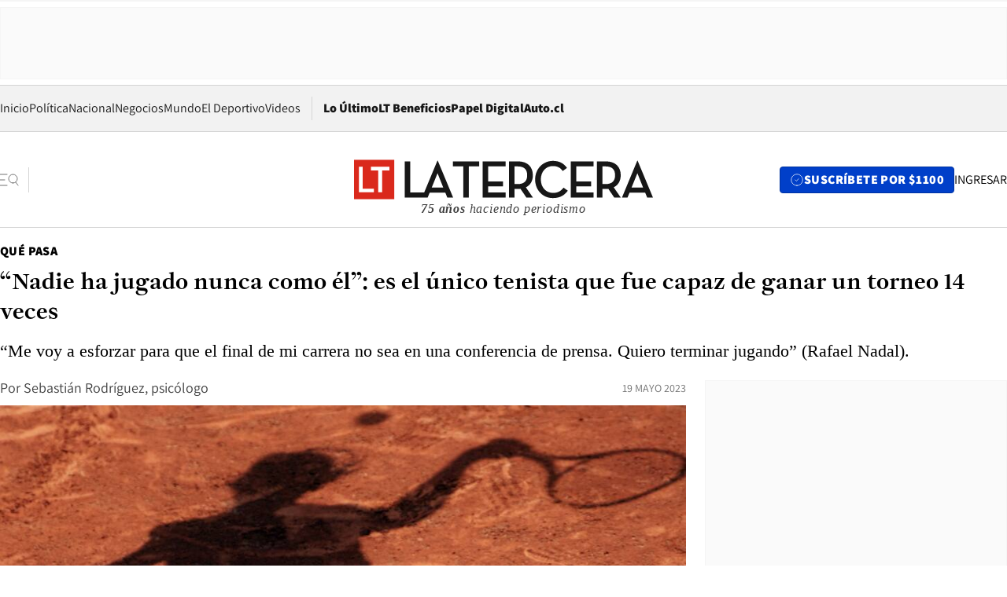

--- FILE ---
content_type: text/html; charset=utf-8
request_url: https://www.latercera.com/que-pasa/noticia/nadie-ha-jugado-nunca-como-el-es-el-unico-tenista-que-fue-capaz-de-ganar-un-torneo-14-veces/RO4IKUSOJ5CWPFHRUESBE6BIV4/
body_size: 84738
content:
<!DOCTYPE html><html lang="es"><head><meta charSet="UTF-8"/><meta name="viewport" content="width=device-width, initial-scale=1"/><title>“Nadie ha jugado nunca como él”: es el único tenista que fue capaz de ganar un torneo 14 veces - La Tercera</title><meta name="robots" content="index, follow, max-image-preview:large"/><meta property="og:site_name" content="La Tercera"/><meta property="og:type" content="article"/><meta property="og:url" content="https://www.latercera.com/que-pasa/noticia/nadie-ha-jugado-nunca-como-el-es-el-unico-tenista-que-fue-capaz-de-ganar-un-torneo-14-veces/RO4IKUSOJ5CWPFHRUESBE6BIV4/"/><meta name="description" content="“Me voy a esforzar para que el final de mi carrera no sea en una conferencia de prensa. Quiero terminar jugando” (Rafael Nadal)."/><meta property="og:description" content="“Me voy a esforzar para que el final de mi carrera no sea en una conferencia de prensa. Quiero terminar jugando” (Rafael Nadal)."/><meta name="twitter:description" content="“Me voy a esforzar para que el final de mi carrera no sea en una conferencia de prensa. Quiero terminar jugando” (Rafael Nadal)."/><meta property="og:title" content="“Nadie ha jugado nunca como él”: es el único tenista que fue capaz de ganar un torneo 14 veces - La Tercera"/><meta name="twitter:title" content="“Nadie ha jugado nunca como él”: es el único tenista que fue capaz de ganar un torneo 14 veces - La Tercera"/><meta name="author" content="Sebastián Rodríguez, psicólogo"/><meta property="article:author" content="Sebastián Rodríguez, psicólogo"/><meta property="article:section" content="Qué Pasa"/><meta name="keywords" content="Psicología, Salud mental, Tenis, Nicolás Massú, Luis Ayala, Roland Garros, Rafael Nadal, Nicolás Jarry, Cristian Garin, Hans Gildemeister, Marcelo Ríos, Chino Ríos, Número 1, 1, Top one, Dobles, Roland Garros, Tenista, Arcilla, Barcelona, Conde de Godó, Campeón, Andrés Gómez, Hazaña, Medalla de oro, Atenas, Olimpiadas, Juegos Olímpicos, Fernando González, John MCnroe, Andre Agassi, Lipton, Rafael Nadal"/><meta property="og:see_also" content="https://www.latercera.com/que-pasa"/><meta property="og:updated_time" content="2023-05-19T10:00:02.214Z"/><meta property="article:modified_time" content="2023-05-19T10:00:02.214Z"/><meta property="article:published_time" content="2023-05-19T10:00:02.222Z"/><meta property="og:image" content="https://www.latercera.com/resizer/v2/6EKSEQUHGNCDPGYRRYA3JIY6QA.JPG?auth=2ba9593bf27b5c13817aaac617f305dabb1c39a6b952b28e42cba059e7b1f657&amp;height=630&amp;width=1200&amp;smart=true"/><meta name="twitter:image" content="https://www.latercera.com/resizer/v2/6EKSEQUHGNCDPGYRRYA3JIY6QA.JPG?auth=2ba9593bf27b5c13817aaac617f305dabb1c39a6b952b28e42cba059e7b1f657&amp;height=630&amp;width=1200&amp;smart=true"/><meta property="og:image:alt" content="Foto: Reuters"/><meta name="twitter:image:alt" content="Foto: Reuters"/><meta property="og:image:width" content="1200"/><meta property="og:image:height" content="630"/><meta name="twitter:card" content="summary_large_image"/><meta name="twitter:site" content="@latercera"/><link rel="canonical" href="https://www.latercera.com/que-pasa/noticia/nadie-ha-jugado-nunca-como-el-es-el-unico-tenista-que-fue-capaz-de-ganar-un-torneo-14-veces/RO4IKUSOJ5CWPFHRUESBE6BIV4/"/><link rel="icon" type="image/x-icon" href="/pf/resources/favicon/la-tercera/favicon.ico?d=1085&amp;mxId=00000000"/><link as="font" crossorigin="" fetchpriority="high" href="/pf/resources/fonts/JolyHeadline-Bold.woff2?d=1085&amp;mxId=00000000" rel="preload" type="font/woff2"/><link as="font" crossorigin="" fetchpriority="high" href="/pf/resources/fonts/Assistant-ExtraBold.woff2?d=1085&amp;mxId=00000000" rel="preload" type="font/woff2"/><link as="font" crossorigin="" fetchpriority="high" href="/pf/resources/fonts/Assistant-Regular.woff2?d=1085&amp;mxId=00000000" rel="preload" type="font/woff2"/><link rel="preload" href="/pf/resources/styles/la-tercera/css/article.css?d=1085&amp;mxId=00000000" as="style"/><link rel="stylesheet" href="/pf/resources/styles/la-tercera/css/article.css?d=1085&amp;mxId=00000000" media="screen"/><link rel="preload" href="https://www.latercera.com/resizer/v2/6EKSEQUHGNCDPGYRRYA3JIY6QA.JPG?auth=2ba9593bf27b5c13817aaac617f305dabb1c39a6b952b28e42cba059e7b1f657&amp;smart=true&amp;width=375&amp;height=211&amp;quality=70" as="image" media="(max-width: 375px)"/><link rel="preload" href="https://www.latercera.com/resizer/v2/6EKSEQUHGNCDPGYRRYA3JIY6QA.JPG?auth=2ba9593bf27b5c13817aaac617f305dabb1c39a6b952b28e42cba059e7b1f657&amp;smart=true&amp;width=450&amp;height=253&amp;quality=70" as="image" media="(min-width: 376px) (max-width: 450px)"/><link rel="preload" href="https://www.latercera.com/resizer/v2/6EKSEQUHGNCDPGYRRYA3JIY6QA.JPG?auth=2ba9593bf27b5c13817aaac617f305dabb1c39a6b952b28e42cba059e7b1f657&amp;smart=true&amp;width=600&amp;height=338&amp;quality=70" as="image" media="(min-width: 451px) (max-width: 600px)"/><link rel="preload" href="https://www.latercera.com/resizer/v2/6EKSEQUHGNCDPGYRRYA3JIY6QA.JPG?auth=2ba9593bf27b5c13817aaac617f305dabb1c39a6b952b28e42cba059e7b1f657&amp;smart=true&amp;width=990&amp;height=557&amp;quality=70" as="image" media="(min-width: 1024px) (max-width: 1365px)"/><link rel="preload" href="https://www.latercera.com/resizer/v2/6EKSEQUHGNCDPGYRRYA3JIY6QA.JPG?auth=2ba9593bf27b5c13817aaac617f305dabb1c39a6b952b28e42cba059e7b1f657&amp;smart=true&amp;width=800&amp;height=450&amp;quality=70" as="image" media="(min-width: 1366px)"/><link rel="amphtml" href="https://www.latercera.com/que-pasa/noticia/nadie-ha-jugado-nunca-como-el-es-el-unico-tenista-que-fue-capaz-de-ganar-un-torneo-14-veces/RO4IKUSOJ5CWPFHRUESBE6BIV4/?outputType=base-amp-type"/><script type="application/ld+json">{"@type":"NewsArticle","@context":"https://schema.org","articleBody":"No hay chilenos en Roma, cae Novak Djokovic ante Holger Rune, un sorprendente Fábián Marozsán derrota inapelablemente a Carlos Alcaraz y Casper Rudd impide que el argentino Francisco Cerúndolo avance más. Daniil Medvédev sigue en carrera y el griego Tsitsipas debe vencer al croata Borna Ćorić para alcanzar una final. Es un cuadro relativamente inesperado o una buena foto de los nuevos tiempos, pues la gran noticia de las últimas semanas finalmente se confirmó en una rueda de prensa: Rafael no juega Roland Garros, no va a seguir entrenando ni compitiendo en lo que resta del año y su intención es volver el 2024 y jugar sus últimos torneos. Días atrás el fenómeno murciano Carlos Alcaraz, ante la posibilidad de jugar con su compatriota, señaló que “sería terrible, la verdad. Jugar contra Rafa aquí en París sería un reto bastante grande, pero yo siempre quiero jugar contra los mejores. Esperemos que llegue aquí a París al 100% y que le podamos ver disfrutar jugando al tenis de nuevo. Obviamente, tengo mucho respeto hacia Rafa, es uno de los mejores deportistas de la historia, uno de los mejores tenistas”. Novak Djokovic tampoco pudo eludir los micrófonos y encendió la previa al reconocer que Nadal siempre va a ser su principal rival, el jugador a ganar. Roger Federer tampoco ocultó su preocupación: “Sería muy duro para el tenis que Rafa no estuviera allí”. Esta es solo una muestra médica de lo que decían algunas de las grandes figuras del tenis a semanas de la gran cita de París, sin nunca imaginar que Rafa declararía que iba a parar estos meses para regenerar su cuerpo. El mundo del tenis está en shock, pues Rafa es un infaltable en París y el principal obstáculo para los demás jugadores. No por nada, René Stauffer, biógrafo de Roger Federer, sostiene que, sin Nadal, el suizo hubiera ganado al menos seis Roland Garros. Escuchemos a Stauffer: “Nadal había madurado a una edad muy temprana y, con solo 16 años, había vencido en 2002 al campeón del Abierto de Francia, Albert Costa en Montecarlo. Cuando él apareció en escena, Federer ya era un jugador consagrado y poco después se convirtió en el número uno indiscutible. Federer era casi cinco años mayor y Nadal le admiraba (…) En sus partidos los roles estaban claramente definidos: Nadal era el retador que no tenía nada que perder; Federer era el favorito que tenía todo que perder”. Ya con 17 años Nadal era un jugador a temer en cualquier tipo de superficie. Era 34 del mundo y en su primer partido con Federer, el 28 de marzo de 2004 en Miami, lo venció. Un año después, de nuevo en Miami, Federer, en un exigido partido, lograría derrotar al ibérico, pero ese mismo año se verían las caras por tercera vez en Roland Garros. Vamos con Stauffer: “Cuando se enfrentó a Nadal en la semifinal del Abierto de Francia en 2005, su tercer partido, su habitual superioridad estaba ausente, especialmente porque Nadal ya se había ganado una reputación de especialista en tierra batida. Ese año había ganado cinco torneos en esta superficie, incluyendo una racha de tres títulos consecutivos en Montecarlo, Barcelona y Roma de camino a París”. Esta semifinal del 2005 fue el partido más esperado del torneo y Federer ya le tenía respeto a Nadal. Al concluir el partido el suizo declararía, “empecé mal y terminé mal. Entre medio he estado bien, pero no ha sido suficiente”. Y esta tónica se repitió en los siguientes doce meses, donde Federer perdió los cuatro partidos que tuvo con el español. De hecho, de las cuatro veces que Federer llegó a la final de Roland Garros, la única vez que ganó fue sin Nadal al otro lado de la red. El periodista argentino Sebastián Fest señala -en su libro Sin red, la historia detrás del duelo que cambió el tenis- que así como “Roger Federer es el Rey de Wimbledon (…) Rafael Nadal es el Rey de París”. Ahora, este romance entre el ibérico y las pistas francesas no siempre fue miel sobre hojuelas. El 2009, tras ser sorpresivamente eliminado por el sueco Robin Söderling, un golpeado Nadal declaró: “Es una pena que en un torneo que significa tanto para mí nunca tenga un detalle por parte del público”. Y es que el ganador de la Copa de los Mosqueteros del 2005, 2006, 2007 y 2008 no podía entender por qué el público alentaba a Söderling. Su tío Toni, bastante menos diplomático llegó a decir que “el público parisino es bastante estúpido. A los franceses les molesta el triunfo de un español”. Ese año, tras derrotar al verdugo de Nadal, Roger Federer se coronó, por primera y única vez, campeón de Roland Garros. Pese a lo anterior, el 2010 Nadal levanta su quinta Copa en París y repetiría el ritual el 2011, 2012, 2013 y 2014. El 2015, en los cuartos de final, el serbio Novak Djokovic frenaría la racha de 39 victorias consecutivas en la tierra parisina, siendo ésta la segunda derrota de Nadal en 72 partidos. Ese año el suizo Stanislas Wawrinka se convertiría en campeón. El 2016 una lesión a la muñeca sacó a Nadal del torneo (cuya Copa quedó en manos de Djokovic), pero ya el 2017 volvería a celebrar por décima vez. Y lo seguiría haciendo el 2018, 2019 y el 2020. El 2021, en un épico partido de semifinales, Novak Djokovic logró derrotar a Rafa por 3-6, 6-3, 7-6 y 6-2. Esa Copa se la llevaría el serbio por segunda vez en su carrera, tras derrotar al griego Stefanos Tsitsipas. Finalmente el 2022 Rafa levantó por última vez la Coupe des Mousquetaires. Son 14 en total, algo que nadie habría creído era posible. Y este 2023 París y el mundo del tenis tendrá que acostumbrarse a la ausencia de la raqueta más grande de todos los tiempos en tierra batida, pues en estos meses el plan de Nadal es recuperarse para volver el 2024 y disfrutar su último año de carrera. Para los que aún no se recuperan del retiro de Roger Federer el 2022, este es un duro golpe y es por ello necesario confiar en las palabras del legendario Boris Becker: “Nadal es uno de los jugadores más luchadores que he visto, no es un héroe, es un icono, ha cambiado el mundo del tenis. Nadie ha jugado nunca al tenis como Nadal, y mucho menos ha tenido tanto éxito. Esto también es evidente en su actitud. Es uno de los jugadores más justos del mundo, uno de los mejores luchadores que jamás hayamos visto”. Continuará...","articleSection":"Qué Pasa","author":[],"dateCreated":"2023-05-18T20:14:48.109Z","dateModified":"2023-05-19T10:00:02.214Z","datePublished":"2023-05-19T10:00:02.222Z","description":"“Me voy a esforzar para que el final de mi carrera no sea en una conferencia de prensa. Quiero terminar jugando” (Rafael Nadal).","headline":"“Nadie ha jugado nunca como él”: es el único tenista que fue capaz de ganar un torneo 14 veces","image":[{"@type":"ImageObject","width":375,"url":"https://www.latercera.com/resizer/v2/6EKSEQUHGNCDPGYRRYA3JIY6QA.JPG?auth=2ba9593bf27b5c13817aaac617f305dabb1c39a6b952b28e42cba059e7b1f657&width=375&smart=true","description":"The shadow of Nadal of Spain is cast on the court during his match agaisnt Burgsmuller of Germany ..."},{"@type":"ImageObject","width":450,"url":"https://www.latercera.com/resizer/v2/6EKSEQUHGNCDPGYRRYA3JIY6QA.JPG?auth=2ba9593bf27b5c13817aaac617f305dabb1c39a6b952b28e42cba059e7b1f657&width=450&smart=true","description":"The shadow of Nadal of Spain is cast on the court during his match agaisnt Burgsmuller of Germany ..."},{"@type":"ImageObject","width":600,"url":"https://www.latercera.com/resizer/v2/6EKSEQUHGNCDPGYRRYA3JIY6QA.JPG?auth=2ba9593bf27b5c13817aaac617f305dabb1c39a6b952b28e42cba059e7b1f657&width=600&smart=true","description":"The shadow of Nadal of Spain is cast on the court during his match agaisnt Burgsmuller of Germany ..."},{"@type":"ImageObject","width":768,"url":"https://www.latercera.com/resizer/v2/6EKSEQUHGNCDPGYRRYA3JIY6QA.JPG?auth=2ba9593bf27b5c13817aaac617f305dabb1c39a6b952b28e42cba059e7b1f657&width=768&smart=true","description":"The shadow of Nadal of Spain is cast on the court during his match agaisnt Burgsmuller of Germany ..."},{"@type":"ImageObject","width":990,"url":"https://www.latercera.com/resizer/v2/6EKSEQUHGNCDPGYRRYA3JIY6QA.JPG?auth=2ba9593bf27b5c13817aaac617f305dabb1c39a6b952b28e42cba059e7b1f657&width=990&smart=true","description":"The shadow of Nadal of Spain is cast on the court during his match agaisnt Burgsmuller of Germany ..."},{"@type":"ImageObject","width":800,"url":"https://www.latercera.com/resizer/v2/6EKSEQUHGNCDPGYRRYA3JIY6QA.JPG?auth=2ba9593bf27b5c13817aaac617f305dabb1c39a6b952b28e42cba059e7b1f657&width=800&smart=true","description":"The shadow of Nadal of Spain is cast on the court during his match agaisnt Burgsmuller of Germany ..."},{"@type":"ImageObject","width":1200,"url":"https://www.latercera.com/resizer/v2/6EKSEQUHGNCDPGYRRYA3JIY6QA.JPG?auth=2ba9593bf27b5c13817aaac617f305dabb1c39a6b952b28e42cba059e7b1f657&width=1200&smart=true","description":"The shadow of Nadal of Spain is cast on the court during his match agaisnt Burgsmuller of Germany ..."},{"@type":"ImageObject","width":375,"height":251,"url":"https://www.latercera.com/resizer/v2/TAUVWJK4S5GEZKWKXBHJIJR4BI.JPG?auth=e64eca8bc88071f283c074894fbd0847f3b5ebd3882269eb522cbd25e8129207&height=251&width=375&smart=true","description":"Tennis File Pictures"},{"@type":"ImageObject","width":450,"height":301,"url":"https://www.latercera.com/resizer/v2/TAUVWJK4S5GEZKWKXBHJIJR4BI.JPG?auth=e64eca8bc88071f283c074894fbd0847f3b5ebd3882269eb522cbd25e8129207&height=301&width=450&smart=true","description":"Tennis File Pictures"},{"@type":"ImageObject","width":600,"height":401,"url":"https://www.latercera.com/resizer/v2/TAUVWJK4S5GEZKWKXBHJIJR4BI.JPG?auth=e64eca8bc88071f283c074894fbd0847f3b5ebd3882269eb522cbd25e8129207&height=401&width=600&smart=true","description":"Tennis File Pictures"},{"@type":"ImageObject","width":768,"height":513,"url":"https://www.latercera.com/resizer/v2/TAUVWJK4S5GEZKWKXBHJIJR4BI.JPG?auth=e64eca8bc88071f283c074894fbd0847f3b5ebd3882269eb522cbd25e8129207&height=513&width=768&smart=true","description":"Tennis File Pictures"},{"@type":"ImageObject","width":990,"height":662,"url":"https://www.latercera.com/resizer/v2/TAUVWJK4S5GEZKWKXBHJIJR4BI.JPG?auth=e64eca8bc88071f283c074894fbd0847f3b5ebd3882269eb522cbd25e8129207&height=662&width=990&smart=true","description":"Tennis File Pictures"},{"@type":"ImageObject","width":800,"height":535,"url":"https://www.latercera.com/resizer/v2/TAUVWJK4S5GEZKWKXBHJIJR4BI.JPG?auth=e64eca8bc88071f283c074894fbd0847f3b5ebd3882269eb522cbd25e8129207&height=535&width=800&smart=true","description":"Tennis File Pictures"},{"@type":"ImageObject","width":1200,"height":802,"url":"https://www.latercera.com/resizer/v2/TAUVWJK4S5GEZKWKXBHJIJR4BI.JPG?auth=e64eca8bc88071f283c074894fbd0847f3b5ebd3882269eb522cbd25e8129207&height=802&width=1200&smart=true","description":"Tennis File Pictures"},{"@type":"ImageObject","width":375,"height":228,"url":"https://www.latercera.com/resizer/v2/W4QYXD2RSJFDDEUYN6B2U5N33E.JPG?auth=e71ab7639c6569278788a7f138f4fe12d97876bc364e7da0376a3d68e9c7581e&height=228&width=375&smart=true","description":"French Open"},{"@type":"ImageObject","width":450,"height":274,"url":"https://www.latercera.com/resizer/v2/W4QYXD2RSJFDDEUYN6B2U5N33E.JPG?auth=e71ab7639c6569278788a7f138f4fe12d97876bc364e7da0376a3d68e9c7581e&height=274&width=450&smart=true","description":"French Open"},{"@type":"ImageObject","width":600,"height":365,"url":"https://www.latercera.com/resizer/v2/W4QYXD2RSJFDDEUYN6B2U5N33E.JPG?auth=e71ab7639c6569278788a7f138f4fe12d97876bc364e7da0376a3d68e9c7581e&height=365&width=600&smart=true","description":"French Open"},{"@type":"ImageObject","width":768,"height":468,"url":"https://www.latercera.com/resizer/v2/W4QYXD2RSJFDDEUYN6B2U5N33E.JPG?auth=e71ab7639c6569278788a7f138f4fe12d97876bc364e7da0376a3d68e9c7581e&height=468&width=768&smart=true","description":"French Open"},{"@type":"ImageObject","width":990,"height":603,"url":"https://www.latercera.com/resizer/v2/W4QYXD2RSJFDDEUYN6B2U5N33E.JPG?auth=e71ab7639c6569278788a7f138f4fe12d97876bc364e7da0376a3d68e9c7581e&height=603&width=990&smart=true","description":"French Open"},{"@type":"ImageObject","width":800,"height":487,"url":"https://www.latercera.com/resizer/v2/W4QYXD2RSJFDDEUYN6B2U5N33E.JPG?auth=e71ab7639c6569278788a7f138f4fe12d97876bc364e7da0376a3d68e9c7581e&height=487&width=800&smart=true","description":"French Open"},{"@type":"ImageObject","width":1200,"height":731,"url":"https://www.latercera.com/resizer/v2/W4QYXD2RSJFDDEUYN6B2U5N33E.JPG?auth=e71ab7639c6569278788a7f138f4fe12d97876bc364e7da0376a3d68e9c7581e&height=731&width=1200&smart=true","description":"French Open"},{"@type":"ImageObject","width":375,"height":211,"url":"https://www.latercera.com/resizer/v2/R3RGPCV7RJFWRJ7IPVXAMZL3AY.jpg?auth=2e9ccaa44f3f486af5a000003299fbee450eaa3437376b40faee7878efd2e635&height=211&width=375&smart=true","description":"JOHN MCENROE"},{"@type":"ImageObject","width":450,"height":254,"url":"https://www.latercera.com/resizer/v2/R3RGPCV7RJFWRJ7IPVXAMZL3AY.jpg?auth=2e9ccaa44f3f486af5a000003299fbee450eaa3437376b40faee7878efd2e635&height=254&width=450&smart=true","description":"JOHN MCENROE"},{"@type":"ImageObject","width":600,"height":338,"url":"https://www.latercera.com/resizer/v2/R3RGPCV7RJFWRJ7IPVXAMZL3AY.jpg?auth=2e9ccaa44f3f486af5a000003299fbee450eaa3437376b40faee7878efd2e635&height=338&width=600&smart=true","description":"JOHN MCENROE"},{"@type":"ImageObject","width":768,"height":433,"url":"https://www.latercera.com/resizer/v2/R3RGPCV7RJFWRJ7IPVXAMZL3AY.jpg?auth=2e9ccaa44f3f486af5a000003299fbee450eaa3437376b40faee7878efd2e635&height=433&width=768&smart=true","description":"JOHN MCENROE"},{"@type":"ImageObject","width":990,"height":558,"url":"https://www.latercera.com/resizer/v2/R3RGPCV7RJFWRJ7IPVXAMZL3AY.jpg?auth=2e9ccaa44f3f486af5a000003299fbee450eaa3437376b40faee7878efd2e635&height=558&width=990&smart=true","description":"JOHN MCENROE"},{"@type":"ImageObject","width":800,"height":451,"url":"https://www.latercera.com/resizer/v2/R3RGPCV7RJFWRJ7IPVXAMZL3AY.jpg?auth=2e9ccaa44f3f486af5a000003299fbee450eaa3437376b40faee7878efd2e635&height=451&width=800&smart=true","description":"JOHN MCENROE"},{"@type":"ImageObject","width":1200,"height":677,"url":"https://www.latercera.com/resizer/v2/R3RGPCV7RJFWRJ7IPVXAMZL3AY.jpg?auth=2e9ccaa44f3f486af5a000003299fbee450eaa3437376b40faee7878efd2e635&height=677&width=1200&smart=true","description":"JOHN MCENROE"}],"keywords":["Psicología","Salud mental","Tenis","Nicolás Massú","Luis Ayala","Roland Garros","Rafael Nadal","Nicolás Jarry","Cristian Garin","Hans Gildemeister","Marcelo Ríos","Chino Ríos","Número 1","1","Top one","Dobles","Roland Garros","Tenista","Arcilla","Barcelona","Conde de Godó","Campeón","Andrés Gómez","Hazaña","Medalla de oro","Atenas","Olimpiadas","Juegos Olímpicos","Fernando González","John MCnroe","Andre Agassi","Lipton","Rafael Nadal"],"mainEntity":{"@type":"ItemList","itemListElement":[{"@type":"ListItem","position":0,"item":{"@type":"WebPage","@id":"https://www.latercera.com/etiqueta/psicologia/","name":"Psicología"}},{"@type":"ListItem","position":1,"item":{"@type":"WebPage","@id":"https://www.latercera.com/etiqueta/salud-mental/","name":"Salud mental"}},{"@type":"ListItem","position":2,"item":{"@type":"WebPage","@id":"https://www.latercera.com/etiqueta/tenis/","name":"Tenis"}},{"@type":"ListItem","position":3,"item":{"@type":"WebPage","@id":"https://www.latercera.com/etiqueta/nicolas-massu/","name":"Nicolás Massú"}},{"@type":"ListItem","position":4,"item":{"@type":"WebPage","@id":"https://www.latercera.com/etiqueta/luis-ayala/","name":"Luis Ayala"}},{"@type":"ListItem","position":5,"item":{"@type":"WebPage","@id":"https://www.latercera.com/etiqueta/roland-garros/","name":"Roland Garros"}},{"@type":"ListItem","position":6,"item":{"@type":"WebPage","@id":"https://www.latercera.com/etiqueta/rafael-nadal/","name":"Rafael Nadal"}},{"@type":"ListItem","position":7,"item":{"@type":"WebPage","@id":"https://www.latercera.com/etiqueta/nicolas-jarry/","name":"Nicolás Jarry"}},{"@type":"ListItem","position":8,"item":{"@type":"WebPage","@id":"https://www.latercera.com/etiqueta/cristian-garin/","name":"Cristian Garin"}},{"@type":"ListItem","position":9,"item":{"@type":"WebPage","@id":"https://www.latercera.com/etiqueta/hans-gildemeister/","name":"Hans Gildemeister"}},{"@type":"ListItem","position":10,"item":{"@type":"WebPage","@id":"https://www.latercera.com/etiqueta/marcelo-rios/","name":"Marcelo Ríos"}},{"@type":"ListItem","position":11,"item":{"@type":"WebPage","@id":"https://www.latercera.com/etiqueta/chino-rios/","name":"Chino Ríos"}},{"@type":"ListItem","position":12,"item":{"@type":"WebPage","@id":"https://www.latercera.com/etiqueta/numero-1/","name":"Número 1"}},{"@type":"ListItem","position":13,"item":{"@type":"WebPage","@id":"https://www.latercera.com/etiqueta/1/","name":"1"}},{"@type":"ListItem","position":14,"item":{"@type":"WebPage","@id":"https://www.latercera.com/etiqueta/top-one/","name":"Top one"}},{"@type":"ListItem","position":15,"item":{"@type":"WebPage","@id":"https://www.latercera.com/etiqueta/dobles/","name":"Dobles"}},{"@type":"ListItem","position":16,"item":{"@type":"WebPage","@id":"https://www.latercera.com/etiqueta/roland-garros/","name":"Roland Garros"}},{"@type":"ListItem","position":17,"item":{"@type":"WebPage","@id":"https://www.latercera.com/etiqueta/tenista/","name":"Tenista"}},{"@type":"ListItem","position":18,"item":{"@type":"WebPage","@id":"https://www.latercera.com/etiqueta/arcilla/","name":"Arcilla"}},{"@type":"ListItem","position":19,"item":{"@type":"WebPage","@id":"https://www.latercera.com/etiqueta/barcelona/","name":"Barcelona"}},{"@type":"ListItem","position":20,"item":{"@type":"WebPage","@id":"https://www.latercera.com/etiqueta/conde-de-godo/","name":"Conde de Godó"}},{"@type":"ListItem","position":21,"item":{"@type":"WebPage","@id":"https://www.latercera.com/etiqueta/campeon/","name":"Campeón"}},{"@type":"ListItem","position":22,"item":{"@type":"WebPage","@id":"https://www.latercera.com/etiqueta/andres-gomez/","name":"Andrés Gómez"}},{"@type":"ListItem","position":23,"item":{"@type":"WebPage","@id":"https://www.latercera.com/etiqueta/hazana/","name":"Hazaña"}},{"@type":"ListItem","position":24,"item":{"@type":"WebPage","@id":"https://www.latercera.com/etiqueta/medalla-de-oro/","name":"Medalla de oro"}},{"@type":"ListItem","position":25,"item":{"@type":"WebPage","@id":"https://www.latercera.com/etiqueta/atenas/","name":"Atenas"}},{"@type":"ListItem","position":26,"item":{"@type":"WebPage","@id":"https://www.latercera.com/etiqueta/olimpiadas/","name":"Olimpiadas"}},{"@type":"ListItem","position":27,"item":{"@type":"WebPage","@id":"https://www.latercera.com/etiqueta/juegos-olimpicos/","name":"Juegos Olímpicos"}},{"@type":"ListItem","position":28,"item":{"@type":"WebPage","@id":"https://www.latercera.com/etiqueta/fernando-gonzalez/","name":"Fernando González"}},{"@type":"ListItem","position":29,"item":{"@type":"WebPage","@id":"https://www.latercera.com/etiqueta/john-mcnroe/","name":"John MCnroe"}},{"@type":"ListItem","position":30,"item":{"@type":"WebPage","@id":"https://www.latercera.com/etiqueta/andre-agassi/","name":"Andre Agassi"}},{"@type":"ListItem","position":31,"item":{"@type":"WebPage","@id":"https://www.latercera.com/etiqueta/lipton/","name":"Lipton"}},{"@type":"ListItem","position":32,"item":{"@type":"WebPage","@id":"https://www.latercera.com/etiqueta/rafael-nadal/","name":"Rafael Nadal"}}]},"mainEntityOfPage":{"@type":"WebPage","@id":"https://www.latercera.com/que-pasa/noticia/nadie-ha-jugado-nunca-como-el-es-el-unico-tenista-que-fue-capaz-de-ganar-un-torneo-14-veces/RO4IKUSOJ5CWPFHRUESBE6BIV4/"},"publisher":{"@type":"Organization","name":"La Tercera","url":"https://www.latercera.com/","logo":{"@type":"ImageObject","url":"https://www.latercera.com/resizer/iZiSxC1F0QnCJrbYAVDHcpm1csU=/arc-anglerfish-arc2-prod-copesa/public/OMY53THTHFDXZHC46CCUJ3XFWE.png","height":50,"width":400},"sameAs":["https://www.facebook.com/laterceracom","https://www.instagram.com/laterceracom/","https://www.tiktok.com/@latercera","https://twitter.com/latercera","https://www.youtube.com/user/latercera"]}}</script><script type="application/ld+json">{"@type":"BreadcrumbList","@context":"https://schema.org","itemListElement":[{"@type":"ListItem","position":1,"item":{"@id":"https://www.latercera.com","name":"La Tercera"}},{"@type":"ListItem","position":2,"item":{"@id":"https://www.latercera.com/que-pasa/","name":"Qué Pasa"}},{"@type":"ListItem","position":3,"item":{"@id":"https://www.latercera.com/que-pasa/noticia/nadie-ha-jugado-nunca-como-el-es-el-unico-tenista-que-fue-capaz-de-ganar-un-torneo-14-veces/RO4IKUSOJ5CWPFHRUESBE6BIV4/","name":"“Nadie ha jugado nunca como él”: es el único tenista que fue capaz de ganar un torneo 14 veces"}}]}</script><script type="application/ld+json">{"@type":"NewsMediaOrganization","@context":"https://schema.org","description":"Noticias de última hora de Chile, América Latina y el mundo. Contenidos exclusivos de política, internacional, economía, opinión, cultura, espectáculos y tendencias. Novedades de la actualidad local y contenidos interactivos de La Tercera.","email":"contacto@grupocopesa.com","ethicsPolicy":"https://canaldenuncias.grupocopesa.cl/gobierno-corporativo/view.php?file=CodigoEtica.pdf","logo":{"@type":"ImageObject","url":"https://www.latercera.com/resizer/iZiSxC1F0QnCJrbYAVDHcpm1csU=/arc-anglerfish-arc2-prod-copesa/public/OMY53THTHFDXZHC46CCUJ3XFWE.png","height":50,"width":400},"name":"La Tercera","publishingPrinciples":"https://canaldenuncias.grupocopesa.cl/gobierno-corporativo/view.php?file=CodigoEtica.pdf","sameAs":["https://www.facebook.com/laterceracom","https://www.instagram.com/laterceracom/","https://www.tiktok.com/@latercera","https://twitter.com/latercera","https://www.youtube.com/user/latercera"],"url":"https://www.latercera.com","address":{"@type":"PostalAddress","contactType":"contacto@grupocopesa.com","streetAddress":" Av. Apoquindo 4660, Las Condes","addressLocality":"Santiago","addressRegion":"Metropolitana","postalCode":"7560969","addressCountry":"CL"}}</script><script type="application/ld+json">{"@type":"WebSite","@context":"https://schema.org","url":"https://www.latercera.com","potentialAction":{"@type":"SearchAction","target":"https://www.latercera.com/search/?q={search_term_string}","query-input":"required name=search_term_string"}}</script><script type="application/javascript" id="polyfill-script">if(!Array.prototype.includes||!(window.Object && window.Object.assign)||!window.Promise||!window.Symbol||!window.fetch){document.write('<script type="application/javascript" src="/pf/dist/engine/polyfill.js?d=1085&mxId=00000000" defer=""><\/script>')}</script><script id="fusion-engine-react-script" type="application/javascript" src="/pf/dist/engine/react.js?d=1085&amp;mxId=00000000" defer=""></script><script id="fusion-engine-combinations-script" type="application/javascript" src="/pf/dist/components/combinations/base-type.js?d=1085&amp;mxId=00000000" defer=""></script><script data-integration="gtm-head">
	(function(w,d,s,l,i){w[l]=w[l]||[];w[l].push({'gtm.start':
		new Date().getTime(),event:'gtm.js'});var f=d.getElementsByTagName(s)[0],
		j=d.createElement(s),dl=l!='dataLayer'?'&l='+l:'';j.async=true;j.src=
		'https://www.googletagmanager.com/gtm.js?id='+i+dl;f.parentNode.insertBefore(j,f);
		})(window,document,'script','dataLayer','GTM-T2QV7ZXP');
	</script><script defer="" data-integration="marfeel">
		!(function () {
			"use strict";
			function e(e) {
				var t = !(arguments.length > 1 && void 0 !== arguments[1]) || arguments[1],
					c = document.createElement("script");
				(c.src = e),
					t
						? (c.type = "module")
						: ((c.async = !0), (c.type = "text/javascript"), c.setAttribute("nomodule", ""));
				var n = document.getElementsByTagName("script")[0];
				n.parentNode.insertBefore(c, n);
			}
			!(function (t, c) {
				!(function (t, c, n) {
					var a, o, r;
					(n.accountId = c),
						(null !== (a = t.marfeel) && void 0 !== a) || (t.marfeel = {}),
						(null !== (o = (r = t.marfeel).cmd) && void 0 !== o) || (r.cmd = []),
						(t.marfeel.config = n);
					var i = "https://sdk.mrf.io/statics";
					e("".concat(i, "/marfeel-sdk.js?id=").concat(c), !0),
						e("".concat(i, "/marfeel-sdk.es5.js?id=").concat(c), !1);
				})(t, c, arguments.length > 2 && void 0 !== arguments[2] ? arguments[2] : {});
			})(window, 10372, {} /* Config */);
		})();</script><script defer="" type="text/javascript">
		(function() {
			function getCookie(name) {
				var cookieArray = document.cookie.split('; ');
				var cookieValue = null;
				for (var i = 0; i < cookieArray.length; i++) {
					var cookiePair = cookieArray[i].split('=');
					if (name === cookiePair[0]) {
						cookieValue = decodeURIComponent(cookiePair[1]);
						break;
					}
				}
				return cookieValue;
			}

			var isLoggedIn = window.localStorage.getItem('ltsess');
			var isPremium = getCookie('ltprm');

			if (isLoggedIn == 'true') {
				window.marfeel.cmd.push(['compass', function(compass) {
					compass.setUserType(2);
				}]);
			}
			if (isPremium != 'false' && isPremium) {
				window.marfeel.cmd.push(['compass', function(compass) {
					compass.setUserType(3);
				}]);
			}
		})();</script><script async="" data-integration="comscore" src="https://sb.scorecardresearch.com/beacon.js"></script><script defer="" data-integration="comscore">
	var _comscore = _comscore || [];
	_comscore.push({ c1: "2", c2: "6906468", options: {enableFirstPartyCookie: true,bypassUserConsentRequirementFor1PCookie: true}});
	(function() {
              var s = document.createElement("script"), el = document.getElementsByTagName("script")[0]; s.async = true;
              s.src = "https://sb.scorecardresearch.com/cs/6906468/beacon.js";
              el.parentNode.insertBefore(s, el);
            })();
	</script>
<script>(window.BOOMR_mq=window.BOOMR_mq||[]).push(["addVar",{"rua.upush":"false","rua.cpush":"true","rua.upre":"false","rua.cpre":"false","rua.uprl":"false","rua.cprl":"false","rua.cprf":"false","rua.trans":"SJ-787f927f-8fd5-49bd-82ec-797b5466d1f3","rua.cook":"false","rua.ims":"false","rua.ufprl":"false","rua.cfprl":"true","rua.isuxp":"false","rua.texp":"norulematch","rua.ceh":"false","rua.ueh":"false","rua.ieh.st":"0"}]);</script>
                              <script>!function(e){var n="https://s.go-mpulse.net/boomerang/";if("False"=="True")e.BOOMR_config=e.BOOMR_config||{},e.BOOMR_config.PageParams=e.BOOMR_config.PageParams||{},e.BOOMR_config.PageParams.pci=!0,n="https://s2.go-mpulse.net/boomerang/";if(window.BOOMR_API_key="ZZ6GQ-CZGQY-PFVX5-D656L-P96M7",function(){function e(){if(!o){var e=document.createElement("script");e.id="boomr-scr-as",e.src=window.BOOMR.url,e.async=!0,i.parentNode.appendChild(e),o=!0}}function t(e){o=!0;var n,t,a,r,d=document,O=window;if(window.BOOMR.snippetMethod=e?"if":"i",t=function(e,n){var t=d.createElement("script");t.id=n||"boomr-if-as",t.src=window.BOOMR.url,BOOMR_lstart=(new Date).getTime(),e=e||d.body,e.appendChild(t)},!window.addEventListener&&window.attachEvent&&navigator.userAgent.match(/MSIE [67]\./))return window.BOOMR.snippetMethod="s",void t(i.parentNode,"boomr-async");a=document.createElement("IFRAME"),a.src="about:blank",a.title="",a.role="presentation",a.loading="eager",r=(a.frameElement||a).style,r.width=0,r.height=0,r.border=0,r.display="none",i.parentNode.appendChild(a);try{O=a.contentWindow,d=O.document.open()}catch(_){n=document.domain,a.src="javascript:var d=document.open();d.domain='"+n+"';void(0);",O=a.contentWindow,d=O.document.open()}if(n)d._boomrl=function(){this.domain=n,t()},d.write("<bo"+"dy onload='document._boomrl();'>");else if(O._boomrl=function(){t()},O.addEventListener)O.addEventListener("load",O._boomrl,!1);else if(O.attachEvent)O.attachEvent("onload",O._boomrl);d.close()}function a(e){window.BOOMR_onload=e&&e.timeStamp||(new Date).getTime()}if(!window.BOOMR||!window.BOOMR.version&&!window.BOOMR.snippetExecuted){window.BOOMR=window.BOOMR||{},window.BOOMR.snippetStart=(new Date).getTime(),window.BOOMR.snippetExecuted=!0,window.BOOMR.snippetVersion=12,window.BOOMR.url=n+"ZZ6GQ-CZGQY-PFVX5-D656L-P96M7";var i=document.currentScript||document.getElementsByTagName("script")[0],o=!1,r=document.createElement("link");if(r.relList&&"function"==typeof r.relList.supports&&r.relList.supports("preload")&&"as"in r)window.BOOMR.snippetMethod="p",r.href=window.BOOMR.url,r.rel="preload",r.as="script",r.addEventListener("load",e),r.addEventListener("error",function(){t(!0)}),setTimeout(function(){if(!o)t(!0)},3e3),BOOMR_lstart=(new Date).getTime(),i.parentNode.appendChild(r);else t(!1);if(window.addEventListener)window.addEventListener("load",a,!1);else if(window.attachEvent)window.attachEvent("onload",a)}}(),"".length>0)if(e&&"performance"in e&&e.performance&&"function"==typeof e.performance.setResourceTimingBufferSize)e.performance.setResourceTimingBufferSize();!function(){if(BOOMR=e.BOOMR||{},BOOMR.plugins=BOOMR.plugins||{},!BOOMR.plugins.AK){var n="true"=="true"?1:0,t="",a="bu55vlix3thiu2lqsxea-f-730b470d2-clientnsv4-s.akamaihd.net",i="false"=="true"?2:1,o={"ak.v":"39","ak.cp":"930542","ak.ai":parseInt("595896",10),"ak.ol":"0","ak.cr":10,"ak.ipv":4,"ak.proto":"h2","ak.rid":"e3be199","ak.r":41406,"ak.a2":n,"ak.m":"dscr","ak.n":"ff","ak.bpcip":"13.59.218.0","ak.cport":59638,"ak.gh":"23.216.9.138","ak.quicv":"","ak.tlsv":"tls1.3","ak.0rtt":"","ak.0rtt.ed":"","ak.csrc":"-","ak.acc":"","ak.t":"1768986056","ak.ak":"hOBiQwZUYzCg5VSAfCLimQ==OznRSv9ghPpdwY46kJO3Qei0b1K1/YCeaj4wih4L/uKT7EiBtIS3S3ZxSte8HjdTZPhqr2/Cdq+bxhX/EfF3v8bZfNlR6LnLNpZVvhdWqt15NAWHkg12nrLk/pbAV/8MJYppK9W4FW4MpmZNrPBcPJxjmbnBgD8HIOxFdVHNNUW8OukSCyauL7Xc3SSMmEib6ebVEhPD9vpMpap1h7oshYlMcCQnLOeVIaK9pHMub1euF8aKLZ3lIM0XN93VClrPAwWQGg37i5YkcVd9cJ8/LmtmmylnUC1GEU+tBSKpveGgoOggcb9Lak2VRuGy9RNyZPxXan3fOJiR6VJOtjprLuarNOc4wtQqkpaYRMeQFOzh36xtfYA8Zca7rry9//uqw+Ba8eWO4UbHcoWur++cSB3vXUPs1EPZ7t5zAYm8KOk=","ak.pv":"36","ak.dpoabenc":"","ak.tf":i};if(""!==t)o["ak.ruds"]=t;var r={i:!1,av:function(n){var t="http.initiator";if(n&&(!n[t]||"spa_hard"===n[t]))o["ak.feo"]=void 0!==e.aFeoApplied?1:0,BOOMR.addVar(o)},rv:function(){var e=["ak.bpcip","ak.cport","ak.cr","ak.csrc","ak.gh","ak.ipv","ak.m","ak.n","ak.ol","ak.proto","ak.quicv","ak.tlsv","ak.0rtt","ak.0rtt.ed","ak.r","ak.acc","ak.t","ak.tf"];BOOMR.removeVar(e)}};BOOMR.plugins.AK={akVars:o,akDNSPreFetchDomain:a,init:function(){if(!r.i){var e=BOOMR.subscribe;e("before_beacon",r.av,null,null),e("onbeacon",r.rv,null,null),r.i=!0}return this},is_complete:function(){return!0}}}}()}(window);</script></head><body><div id="fusion-app"><div class="article-right-rail  "><header class="article-right-rail__header"><div class="ads-block  show  isItt  ad-background " style="--adBackgroundColor:#FAFAFA;--adBorderColor:#f5f5f5"><div class="ads-block__container" id="arcad-feature-f0fpjJ7M6D4u4ki-6a01bd53584d3"><div class="ads-block__unit-wrapper" style="max-width:800px" data-testid="ad-block-unit-wrapper"><div style="height:480"></div></div></div></div><div class="masthead"><div></div><div class="masthead__wrapper"><div class="masthead__ad" id="masthead__ad"><div class="ads-block  show    ad-background " style="--adBackgroundColor:#FAFAFA;--adBorderColor:#f5f5f5"><div class="ads-block__container" id="arcad-feature-f0f1khpdMEGE3lB-1c98aed4508b39"><div class="ads-block__unit-wrapper m50 d90" style="max-width:970px" data-testid="ad-block-unit-wrapper"><div style="height:50"></div></div></div></div></div><nav class="masthead__nav"><ul class="masthead__nav-list"><li class="masthead__nav-list-item"><a class="base-link" href="/" target="_self">Inicio</a></li><li class="masthead__nav-list-item"><a class="base-link" href="/canal/politica/" target="_self">Política</a></li><li class="masthead__nav-list-item"><a class="base-link" href="/canal/nacional/" target="_self">Nacional</a></li><li class="masthead__nav-list-item"><a class="base-link" href="/canal/pulso/" target="_self">Negocios</a></li><li class="masthead__nav-list-item"><a class="base-link" href="/canal/mundo/" target="_self">Mundo</a></li><li class="masthead__nav-list-item"><a class="base-link" href="/canal/el-deportivo/" target="_self">El Deportivo</a></li><li class="masthead__nav-list-item"><a class="base-link" href="https://www.latercera.com/videos/" target="_self">Videos</a></li></ul><div class="masthead__nav-divider"></div><ul class="masthead__nav-list-extra"><li class="masthead__nav-list-extra-item"><a class="base-link" href="/lo-ultimo/" target="_self">Lo Último</a></li><li class="masthead__nav-list-extra-item"><a class="base-link" href="/club-la-tercera/" target="_self">LT Beneficios</a></li><li class="masthead__nav-list-extra-item"><a class="base-link" href="https://kiosco.latercera.com/library/" rel="noopener noreferrer" target="_blank">Papel Digital<span class="visually-hidden">Opens in new window</span></a></li><li class="masthead__nav-list-extra-item"><a class="base-link" href="https://www.latercera.com/auto/" target="_self">Auto.cl</a></li></ul></nav><header class="masthead__main"><input type="checkbox" id="masthead-modal-toggle" class="masthead__modal-checkbox" hidden=""/><button type="button" class="masthead__main-search" aria-label="Abrir menú lateral"><svg class="search-icon" width="24" height="24" viewBox="0 0 24 24" fill="none" xmlns="http://www.w3.org/2000/svg"><g clip-path="url(#clip0_1003_273)"><path d="M9 5H0" stroke="#404040" stroke-linecap="round" stroke-linejoin="round"></path><path d="M6 12H0" stroke="#404040" stroke-linecap="round" stroke-linejoin="round"></path><path d="M9 19H0" stroke="#404040" stroke-linecap="round" stroke-linejoin="round"></path><path d="M16.5 16C19.5376 16 22 13.5376 22 10.5C22 7.46243 19.5376 5 16.5 5C13.4624 5 11 7.46243 11 10.5C11 13.5376 13.4624 16 16.5 16Z" stroke="#404040" stroke-linecap="round" stroke-linejoin="round"></path><path d="M23 19L19.8388 14.8661" stroke="#404040" stroke-linecap="round" stroke-linejoin="round"></path></g><defs><clipPath id="clip0_1003_273"><rect width="24" height="24" fill="white"></rect></clipPath></defs></svg></button><div class="masthead__modal-container"><div class="masthead__modal"><div class="masthead__modal__close-row"><button type="button" class="masthead__modal__close-btn" aria-label="Cerrar modal"><span>CERRAR</span><svg class="close-icon" width="18" height="18" viewBox="6 6 12 12" fill="none" xmlns="http://www.w3.org/2000/svg"><path d="M18 6L6 18" stroke="#737373" stroke-linecap="round" stroke-linejoin="round"></path><path d="M6 6L18 18" stroke="#737373" stroke-linecap="round" stroke-linejoin="round"></path></svg></button></div><a class="base-link masthead__modal__cta azul" href="/compra-suscripcion/?utm_content=&amp;utm_element=boton_menu" target="_self">SUSCRÍBETE POR $1100</a><div class="masthead__modal__search"><input type="text" name="search" placeholder="Buscar en La Tercera" class="masthead__modal__search-input" value=""/><button><svg width="32" height="32" viewBox="0 0 24 24" fill="none" xmlns="http://www.w3.org/2000/svg"><path d="M16.5 16C19.5376 16 22 13.5376 22 10.5C22 7.46243 19.5376 5 16.5 5C13.4624 5 11 7.46243 11 10.5C11 13.5376 13.4624 16 16.5 16Z" stroke="#404040" stroke-linecap="round" stroke-linejoin="round"></path><path d="M23 19L19.8388 14.8661" stroke="#404040" stroke-linecap="round" stroke-linejoin="round"></path></svg></button></div><div class="first-group"><div class="first-group__section"><a aria-label="La Tercera" class="base-link" href="/" target="_self"><span class="first-group__section__title">La Tercera</span></a><ul class="first-group__list"><li><a aria-label="Portada" class="base-link" href="https://www.latercera.com/" target="_self"><span>Portada</span></a></li><li><a aria-label="Lo Último" class="base-link" href="https://www.latercera.com/lo-ultimo/" target="_self"><span>Lo Último</span></a></li><li><a aria-label="Papel Digital" class="base-link" href="https://kiosco.latercera.com/library" rel="noopener noreferrer" target="_blank"><span>Papel Digital</span><span class="visually-hidden">Opens in new window</span></a></li><li><a aria-label="Newsletters" class="base-link" href="https://www.latercera.com/newsletters/" target="_self"><span>Newsletters</span></a></li></ul></div><div class="first-group__section"><span class="first-group__section__title">Ciencia y Tecnología</span><ul class="first-group__list"><li><a aria-label="Tendencias" class="base-link" href="/canal/tendencias/" target="_self"><span>Tendencias</span></a></li><li><a aria-label="Tecnología" class="base-link" href="/etiqueta/tecnologia/" target="_self"><span>Tecnología</span></a></li><li><a aria-label="Ciencia" class="base-link" href="/etiqueta/ciencia/" target="_self"><span>Ciencia</span></a></li><li><a aria-label="Medioambiente" class="base-link" href="/etiqueta/medioambiente/" target="_self"><span>Medioambiente</span></a></li></ul></div><div class="first-group__section"><a aria-label="Chile" class="base-link" href="/canal/nacional/" target="_self"><span class="first-group__section__title">Chile</span></a><ul class="first-group__list"><li><a aria-label="Política" class="base-link" href="/canal/politica/" target="_self"><span>Política</span></a></li><li><a aria-label="Nacional" class="base-link" href="/canal/nacional/" target="_self"><span>Nacional</span></a></li><li><a aria-label="Servicios" class="base-link" href="/canal/servicios/" target="_self"><span>Servicios</span></a></li><li><a aria-label="Educación" class="base-link" href="https://www.latercera.com/canal/educaLT/" target="_self"><span>Educación</span></a></li><li><a aria-label="Presidenciales" class="base-link" href="/etiqueta/presidenciales/" target="_self"><span>Presidenciales</span></a></li><li><a aria-label="Congreso" class="base-link" href="/etiqueta/congreso/" target="_self"><span>Congreso</span></a></li><li><a aria-label="Desde la redacción" class="base-link" href="/etiqueta/desde-la-redaccion/" target="_self"><span>Desde la redacción</span></a></li></ul></div><div class="first-group__section"><a aria-label="Negocios" class="base-link" href="/canal/pulso/" target="_self"><span class="first-group__section__title">Negocios</span></a><ul class="first-group__list"><li><a aria-label="Pulso" class="base-link" href="/canal/pulso/" target="_self"><span>Pulso</span></a></li><li><a aria-label="Minería" class="base-link" href="/etiqueta/mineria/" target="_self"><span>Minería</span></a></li><li><a aria-label="Emprendimiento" class="base-link" href="https://www.latercera.com/canal/pulso-hub-emprende/" target="_self"><span>Emprendimiento</span></a></li><li><a aria-label="Sustentabilidad" class="base-link" href="https://www.latercera.com/canal/pulso-hub-sustentabilidad/" target="_self"><span>Sustentabilidad</span></a></li><li><a aria-label="Money Talks" class="base-link" href="/etiqueta/money-talks/" target="_self"><span>Money Talks</span></a></li><li><a aria-label="Red Activa" class="base-link" href="https://www.latercera.com/canal/pulso-red-activa/" target="_self"><span>Red Activa</span></a></li><li><a aria-label="Motores" class="base-link" href="https://www.latercera.com/canal/mtonline/" target="_self"><span>Motores</span></a></li></ul></div><div class="first-group__section"><a aria-label="Opinión" class="base-link" href="/opinion/" target="_self"><span class="first-group__section__title">Opinión</span></a><ul class="first-group__list"><li><a aria-label="Editorial" class="base-link" href="/canal/editorial/" target="_self"><span>Editorial</span></a></li><li><a aria-label="Columnas" class="base-link" href="/canal/opinion/" target="_self"><span>Columnas</span></a></li><li><a aria-label="Cartas al Director" class="base-link" href="/canal/cartas-al-director/" target="_self"><span>Cartas al Director</span></a></li></ul></div><div class="first-group__section"><span class="first-group__section__title">Cultura y Entretención</span><ul class="first-group__list"><li><a aria-label="Culto" class="base-link" href="/canal/culto/" target="_self"><span>Culto</span></a></li><li><a aria-label="Finde" class="base-link" href="https://www.latercera.com/canal/finde/" target="_self"><span>Finde</span></a></li><li><a aria-label="La Cuarta" class="base-link" href="https://www.lacuarta.com/" rel="noopener noreferrer" target="_blank"><span>La Cuarta</span><span class="visually-hidden">Opens in new window</span></a></li><li><a aria-label="Glamorama" class="base-link" href="https://www.lacuarta.com/glamorama/" rel="noopener noreferrer" target="_blank"><span>Glamorama</span><span class="visually-hidden">Opens in new window</span></a></li></ul></div><div class="first-group__section"><span class="first-group__section__title">Sociedad</span><ul class="first-group__list"><li><a aria-label="Paula" class="base-link" href="https://www.latercera.com/canal/paula/" target="_self"><span>Paula</span></a></li><li><a aria-label="Sociales" class="base-link" href="https://www.latercera.com/canal/sociales/" target="_self"><span>Sociales</span></a></li><li><a aria-label="Board" class="base-link" href="https://www.latercera.com/lt-board/" target="_self"><span>Board</span></a></li></ul></div><div class="first-group__section"><a aria-label="El Deportivo" class="base-link" href="/canal/el-deportivo/" target="_self"><span class="first-group__section__title">El Deportivo</span></a><ul class="first-group__list"><li><a aria-label="Fútbol Chileno" class="base-link" href="/etiqueta/futbol-chileno/" target="_self"><span>Fútbol Chileno</span></a></li><li><a aria-label="Fórmula 1" class="base-link" href="/etiqueta/formula-1/" target="_self"><span>Fórmula 1</span></a></li><li><a aria-label="Tenis" class="base-link" href="/etiqueta/tenis/" target="_self"><span>Tenis</span></a></li></ul></div><div class="first-group__section"><a aria-label="Mundo" class="base-link" href="/canal/mundo/" target="_self"><span class="first-group__section__title">Mundo</span></a><ul class="first-group__list"></ul></div></div><div class="second-group"><div class="second-group__section"><span class="second-group__section__title">Ediciones</span><ul class="second-group__list"><li><a aria-label="La Tercera PM" class="base-link" href="https://www.latercera.com/etiqueta/la-tercera-pm" target="_self"><span>La Tercera PM</span></a></li><li><a aria-label="La Tercera Sábado" class="base-link" href="https://www.latercera.com/canal/lt-sabado/" target="_self"><span>La Tercera Sábado</span></a></li><li><a aria-label="La Tercera Domingo" class="base-link" href="https://www.latercera.com/canal/lt-domingo/" target="_self"><span>La Tercera Domingo</span></a></li></ul></div><div class="second-group__section"><span class="second-group__section__title">Suscripciones</span><ul class="second-group__list"><li><a aria-label="LT Beneficios" class="base-link" href="/club-la-tercera/" target="_self"><span>LT Beneficios</span></a></li><li><a aria-label="Corporativas" class="base-link" href="/suscripcionempresas/" target="_self"><span>Corporativas</span></a></li><li><a aria-label="Universidades" class="base-link" href="https://suscripciondigital.latercera.com/campaign/plan-universitario" rel="noopener noreferrer" target="_blank"><span>Universidades</span><span class="visually-hidden">Opens in new window</span></a></li></ul></div><div class="second-group__section"><span class="second-group__section__title">Redes sociales</span><ul class="second-group__list"><li><a aria-label="X" class="base-link" href="https://x.com/latercera" rel="noopener noreferrer" target="_blank"><span>X</span><span class="visually-hidden">Opens in new window</span></a></li><li><a aria-label="Instagram" class="base-link" href="https://www.instagram.com/laterceracom/" rel="noopener noreferrer" target="_blank"><span>Instagram</span><span class="visually-hidden">Opens in new window</span></a></li><li><a aria-label="Facebook" class="base-link" href="https://www.facebook.com/laterceracom" rel="noopener noreferrer" target="_blank"><span>Facebook</span><span class="visually-hidden">Opens in new window</span></a></li><li><a aria-label="YouTube" class="base-link" href="https://www.youtube.com/user/latercera" rel="noopener noreferrer" target="_blank"><span>YouTube</span><span class="visually-hidden">Opens in new window</span></a></li><li><a aria-label="TikTok" class="base-link" href="https://www.tiktok.com/@latercera" rel="noopener noreferrer" target="_blank"><span>TikTok</span><span class="visually-hidden">Opens in new window</span></a></li><li><a aria-label="Linkedin" class="base-link" href="https://cl.linkedin.com/company/la-tercera" rel="noopener noreferrer" target="_blank"><span>Linkedin</span><span class="visually-hidden">Opens in new window</span></a></li></ul></div><div class="second-group__section"><span class="second-group__section__title">Grupo Copesa</span><ul class="second-group__list"><li><a aria-label="Auto.cl" class="base-link" href="https://www.latercera.com/auto/" target="_self"><span>Auto.cl</span></a></li><li><a aria-label="La Cuarta" class="base-link" href="https://www.lacuarta.com/" rel="noopener noreferrer" target="_blank"><span>La Cuarta</span><span class="visually-hidden">Opens in new window</span></a></li><li><a aria-label="Glamorama" class="base-link" href="https://glamorama.latercera.com/" rel="noopener noreferrer" target="_blank"><span>Glamorama</span><span class="visually-hidden">Opens in new window</span></a></li></ul></div></div><ul class="third-group-list"><li><a aria-label="Quiénes somos" class="base-link" href="/quienes-somos/" target="_self"><span>Quiénes somos</span></a></li><li><a aria-label="Servicio al Suscriptor" class="base-link" href="/contacto/" target="_self"><span>Servicio al Suscriptor</span></a></li><li><a aria-label="Mi cuenta" class="base-link" href="/mi-cuenta/" target="_self"><span>Mi cuenta</span></a></li><li><a aria-label="Preguntas Frecuentes" class="base-link" href="/preguntas-frecuentes/" target="_self"><span>Preguntas Frecuentes</span></a></li></ul></div><label for="masthead-modal-toggle" class="masthead__modal-overlay"></label></div><a aria-label="Ir a la página de inicio" class="base-link masthead__main-logo" href="/" target="_self"><svg class="logo-lt-icon" width="160" height="22" viewBox="0 0 160 22" fill="none" role="img" aria-labelledby="logo-lt-title"><title id="logo-lt-title">Logo La Tercera</title><g clip-path="url(#clip0_1003_280)"><path class="logo-lt-icon__sub-background" d="M21.5335 0.467789H0V21.5322H21.5335V0.467789Z" fill="#da291c"></path><path class="logo-lt-icon__sub-text" d="M2.62355 4.2951H4.6836V15.8338H10.5866V17.7049H2.62355V4.2951Z" fill="#ffffff"></path><path class="logo-lt-icon__sub-text" d="M12.9515 6.17569H9.05312V4.2951H18.9007V6.17569H15.0115V17.7049H12.9515V6.17569Z" fill="#ffffff"></path><g class="logo-lt-icon__text" fill="#171717"><path d="M52.9238 4.0872H58.485V20.5683H61.4319V4.0872H66.9931V1.4128H52.9238V4.0872Z"></path><path d="M95.7136 8.73668C95.7136 4.31401 92.8776 1.4128 87.7321 1.4128H82.9377V20.5683H85.8845V16.0039H87.7321C88.2032 16.0039 88.6651 15.9755 89.0808 15.9188L92.2771 20.5683H95.7783L91.9723 15.1344C94.4296 13.9721 95.7229 11.6946 95.7229 8.73668H95.7136ZM87.6305 13.4145H85.8845V4.0872H87.6305C91.2056 4.0872 92.6836 5.83548 92.6836 8.73668C92.6836 11.6379 91.224 13.4145 87.6305 13.4145Z"></path><path d="M106.503 18.0924C102.734 18.0924 99.9815 15.1344 99.9815 10.9953C99.9815 6.8561 102.679 3.88875 106.402 3.88875C108.878 3.88875 110.467 4.79596 111.714 6.51589L113.977 4.88102C112.351 2.54682 109.958 1.1671 106.485 1.1671C101.145 1.1671 96.933 5.33462 96.933 10.9953C96.933 16.6559 101.062 20.8235 106.411 20.8235C110.042 20.8235 112.499 19.5288 114.43 16.9111L112.139 15.3046C110.734 17.1662 108.942 18.1018 106.522 18.1018L106.503 18.0924Z"></path><path d="M142.744 8.73668C142.744 4.31401 139.898 1.4128 134.753 1.4128H129.958V20.5683H132.915V16.0039H134.753C135.215 16.0039 135.686 15.9755 136.092 15.9188L139.289 20.5683H142.79L138.984 15.1344C141.441 13.9721 142.734 11.6946 142.734 8.73668H142.744ZM134.642 13.4145H132.924V4.0872H134.642C138.217 4.0872 139.714 5.83548 139.714 8.73668C139.714 11.6379 138.254 13.4145 134.642 13.4145Z"></path><path d="M151.769 1.02534H151.603L143.4 20.5777H146.374L147.455 17.9033H155.824L156.896 20.5777H160.009L151.769 1.02534ZM148.545 15.2195L151.658 7.64046L154.716 15.2195H148.545Z"></path><path d="M116.009 20.5683H128.203V17.8939H118.956V14.6525H126.901V12.0348H118.956V4.0872H128.203V1.4128H116.009V20.5683Z"></path><path d="M71.7875 14.6525H79.7413V12.0348H71.7875V4.0872H81.1363V1.4128H68.8406V20.5683H81.1455V17.8939H71.7875V14.6525Z"></path><path d="M44.6374 1.02534L37.552 17.8939H30.0878V1.42225H27.1409V20.5777H39.4088L40.4804 17.9033H48.8591L49.9307 20.5777H53.0439L44.8129 1.02534H44.6374ZM41.5889 15.2195L44.7021 7.64991L47.7598 15.2195H41.5981H41.5889Z"></path></g></g><defs><clipPath id="clip0_1003_280"><rect width="160" height="21.0644" fill="white" transform="translate(0 0.467789)"></rect></clipPath></defs></svg></a><div class="masthead__main-message"><span><b>75 años</b> haciendo periodismo</span></div><div class="masthead__user-info"><a aria-label="Suscribirse" class="base-link masthead__user-info__subscribe azul" href="/compra-suscripcion/?utm_content=&amp;utm_element=boton_header" target="_self"><span class="masthead__user-info__subscribe-icon"><svg class="circlecheck-icon" xmlns="http://www.w3.org/2000/svg" width="25" height="24" viewBox="0 0 25 24" fill="none"><path d="M12.5 22C18.0228 22 22.5 17.5228 22.5 12C22.5 6.47715 18.0228 2 12.5 2C6.97715 2 2.5 6.47715 2.5 12C2.5 17.5228 6.97715 22 12.5 22Z" stroke="#262626" stroke-linecap="round" stroke-linejoin="round"></path><path d="M9.5 12L11.5 14L15.5 10" stroke="#262626" stroke-linecap="round" stroke-linejoin="round"></path></svg></span><span class="mobile-only" aria-hidden="false">SUSCRÍBETE</span><span class="desktop-only" aria-hidden="true">SUSCRÍBETE POR $1100</span></a><a aria-label="Iniciar sesión mobile" class="base-link masthead__user-info__signin masthead__user-info__signin--mobile" href="/usuario/logueo/" target="_self"><svg class="profile-icon" width="24" height="25" viewBox="0 0 24 25" fill="none" xmlns="http://www.w3.org/2000/svg"><path d="M19 21.1121V18.1121C19 17.0512 18.5786 16.0338 17.8284 15.2836C17.0783 14.5335 16.0609 14.1121 15 14.1121H9C7.93913 14.1121 6.92172 14.5335 6.17157 15.2836C5.42143 16.0338 5 17.0512 5 18.1121V21.1121" stroke="#404040" stroke-linecap="round" stroke-linejoin="round"></path><path d="M12 11.1121C14.2091 11.1121 16 9.3212 16 7.11206C16 4.90292 14.2091 3.11206 12 3.11206C9.79086 3.11206 8 4.90292 8 7.11206C8 9.3212 9.79086 11.1121 12 11.1121Z" stroke="#404040" stroke-linecap="round" stroke-linejoin="round"></path></svg></a><a aria-label="Iniciar sesión" class="base-link masthead__user-info__signin" href="/usuario/logueo/" target="_self">INGRESAR</a></div></header></div></div></header><div class="article-right-rail__top"></div><section class="article-right-rail__wrapper"><main class="article-right-rail__main"><div class="article-right-rail__heading"><div id="fusion-static-enter:f0f4jJSoVgxU4h3" style="display:none" data-fusion-component="f0f4jJSoVgxU4h3"></div><header class="article-head"><section class="article-head__section"><span class="article-head__section__name"><a class="base-link" href="/canal/que-pasa/" target="_self">Qué Pasa</a></span></section><h1 class="article-head__title">“Nadie ha jugado nunca como él”: es el único tenista que fue capaz de ganar un torneo 14 veces</h1><h2 class="article-head__subtitle">“Me voy a esforzar para que el final de mi carrera no sea en una conferencia de prensa. Quiero terminar jugando” (Rafael Nadal).</h2></header><div id="fusion-static-exit:f0f4jJSoVgxU4h3" style="display:none" data-fusion-component="f0f4jJSoVgxU4h3"></div></div><div class="article-right-rail__body"><div class="article-body__byline"><span class="article-body__byline__authors"><span>Por<!-- --> </span><address>Sebastián Rodríguez, psicólogo</address></span><time class="article-body__byline__date" dateTime="2023-05-19T10:00:00Z">19 MAYO 2023</time></div><figure style="--aspect-ratio:16/9" class="article-body__figure"><img alt="" class="global-image" decoding="async" sizes="(min-width: 1366px) 800px, (min-width: 1024px) 990px, (min-width: 768px) 768px, (min-width: 450px) 600px, (min-width: 375px) 450px, 375px" src="https://www.latercera.com/resizer/v2/6EKSEQUHGNCDPGYRRYA3JIY6QA.JPG?auth=2ba9593bf27b5c13817aaac617f305dabb1c39a6b952b28e42cba059e7b1f657&amp;smart=true&amp;width=800&amp;height=450&amp;quality=70" srcSet="https://www.latercera.com/resizer/v2/6EKSEQUHGNCDPGYRRYA3JIY6QA.JPG?auth=2ba9593bf27b5c13817aaac617f305dabb1c39a6b952b28e42cba059e7b1f657&amp;smart=true&amp;width=375&amp;height=211&amp;quality=70 375w, https://www.latercera.com/resizer/v2/6EKSEQUHGNCDPGYRRYA3JIY6QA.JPG?auth=2ba9593bf27b5c13817aaac617f305dabb1c39a6b952b28e42cba059e7b1f657&amp;smart=true&amp;width=450&amp;height=253&amp;quality=70 450w, https://www.latercera.com/resizer/v2/6EKSEQUHGNCDPGYRRYA3JIY6QA.JPG?auth=2ba9593bf27b5c13817aaac617f305dabb1c39a6b952b28e42cba059e7b1f657&amp;smart=true&amp;width=600&amp;height=338&amp;quality=70 600w, https://www.latercera.com/resizer/v2/6EKSEQUHGNCDPGYRRYA3JIY6QA.JPG?auth=2ba9593bf27b5c13817aaac617f305dabb1c39a6b952b28e42cba059e7b1f657&amp;smart=true&amp;width=768&amp;height=432&amp;quality=70 768w, https://www.latercera.com/resizer/v2/6EKSEQUHGNCDPGYRRYA3JIY6QA.JPG?auth=2ba9593bf27b5c13817aaac617f305dabb1c39a6b952b28e42cba059e7b1f657&amp;smart=true&amp;width=990&amp;height=557&amp;quality=70 990w, https://www.latercera.com/resizer/v2/6EKSEQUHGNCDPGYRRYA3JIY6QA.JPG?auth=2ba9593bf27b5c13817aaac617f305dabb1c39a6b952b28e42cba059e7b1f657&amp;smart=true&amp;width=800&amp;height=450&amp;quality=70 800w" fetchpriority="high" loading="eager"/><figcaption class="article-body__figure__figcaption"><span class="article-body__figure__caption">Foto: Reuters </span><span class="article-body__figure__credit">Francois Lenoir </span></figcaption></figure><section class="article-body__social"><div class="article-body__social__share"><button class="article-body__social__btn"><svg class="share-icon" width="15" height="16" viewBox="0 0 15 16" fill="none" xmlns="http://www.w3.org/2000/svg"><path d="M11.25 5.43781C12.2855 5.43781 13.125 4.59834 13.125 3.56281C13.125 2.52727 12.2855 1.68781 11.25 1.68781C10.2145 1.68781 9.375 2.52727 9.375 3.56281C9.375 4.59834 10.2145 5.43781 11.25 5.43781Z" stroke="#737373" stroke-linecap="round" stroke-linejoin="round"></path><path d="M3.75 9.81281C4.78553 9.81281 5.625 8.97334 5.625 7.93781C5.625 6.90227 4.78553 6.06281 3.75 6.06281C2.71447 6.06281 1.875 6.90227 1.875 7.93781C1.875 8.97334 2.71447 9.81281 3.75 9.81281Z" stroke="#737373" stroke-linecap="round" stroke-linejoin="round"></path><path d="M11.25 14.1878C12.2855 14.1878 13.125 13.3483 13.125 12.3128C13.125 11.2773 12.2855 10.4378 11.25 10.4378C10.2145 10.4378 9.375 11.2773 9.375 12.3128C9.375 13.3483 10.2145 14.1878 11.25 14.1878Z" stroke="#737373" stroke-linecap="round" stroke-linejoin="round"></path><path d="M5.36865 8.88159L9.6374 11.3691" stroke="#737373" stroke-linecap="round" stroke-linejoin="round"></path><path d="M9.63115 4.50659L5.36865 6.99409" stroke="#737373" stroke-linecap="round" stroke-linejoin="round"></path></svg>Compartir</button><div class="article-body__social__popup "><a href="https://twitter.com/intent/tweet?url=https%3A%2F%2Fwww.latercera.com%2Fque-pasa%2Fnoticia%2Fnadie-ha-jugado-nunca-como-el-es-el-unico-tenista-que-fue-capaz-de-ganar-un-torneo-14-veces%2FRO4IKUSOJ5CWPFHRUESBE6BIV4%2F" target="_blank" rel="noopener noreferrer">Twitter</a><a href="https://www.facebook.com/sharer/sharer.php?u=https%3A%2F%2Fwww.latercera.com%2Fque-pasa%2Fnoticia%2Fnadie-ha-jugado-nunca-como-el-es-el-unico-tenista-que-fue-capaz-de-ganar-un-torneo-14-veces%2FRO4IKUSOJ5CWPFHRUESBE6BIV4%2F" target="_blank" rel="noopener noreferrer">Facebook</a><a href="https://api.whatsapp.com/send?text=https%3A%2F%2Fwww.latercera.com%2Fque-pasa%2Fnoticia%2Fnadie-ha-jugado-nunca-como-el-es-el-unico-tenista-que-fue-capaz-de-ganar-un-torneo-14-veces%2FRO4IKUSOJ5CWPFHRUESBE6BIV4%2F" target="_blank" rel="noopener noreferrer">Whatsapp</a><a href="https://www.linkedin.com/shareArticle?url=https%3A%2F%2Fwww.latercera.com%2Fque-pasa%2Fnoticia%2Fnadie-ha-jugado-nunca-como-el-es-el-unico-tenista-que-fue-capaz-de-ganar-un-torneo-14-veces%2FRO4IKUSOJ5CWPFHRUESBE6BIV4%2F&amp;title=Article%20Title" target="_blank" rel="noopener noreferrer">LinkedIn</a><a href="mailto:?subject=Check%20out%20this%20article&amp;body=https%3A%2F%2Fwww.latercera.com%2Fque-pasa%2Fnoticia%2Fnadie-ha-jugado-nunca-como-el-es-el-unico-tenista-que-fue-capaz-de-ganar-un-torneo-14-veces%2FRO4IKUSOJ5CWPFHRUESBE6BIV4%2F">Email</a></div></div><a href="#comments" class="article-body__social__btn"><svg class="comments-icon" width="15" height="16" viewBox="0 0 15 16" fill="none" xmlns="http://www.w3.org/2000/svg"><path d="M4.9375 12.9378C6.13036 13.5497 7.50255 13.7155 8.8068 13.4052C10.1111 13.0949 11.2616 12.329 12.0511 11.2454C12.8406 10.1619 13.2171 8.83203 13.1129 7.49543C13.0086 6.15884 12.4304 4.90344 11.4824 3.95545C10.5344 3.00747 9.27899 2.42924 7.9424 2.32497C6.60581 2.2207 5.27592 2.59724 4.19239 3.38674C3.10886 4.17624 2.34293 5.32678 2.03264 6.63103C1.72235 7.93528 1.88809 9.30747 2.5 10.5003L1.25 14.1878L4.9375 12.9378Z" stroke="#737373" stroke-linecap="round" stroke-linejoin="round"></path></svg>Comentarios</a></section><div><p class="article-body__paragraph">No hay chilenos en Roma, cae Novak Djokovic ante Holger Rune, un sorprendente <b>Fábián Marozsán derrota inapelablemente a Carlos Alcaraz</b> y Casper Rudd impide que el argentino Francisco Cerúndolo avance más. Daniil Medvédev sigue en carrera y el griego Tsitsipas debe vencer al croata Borna Ćorić para alcanzar una final. <b>Es un cuadro relativamente inesperado o una buena foto de los nuevos tiempos</b>, pues la gran noticia de las últimas semanas finalmente se confirmó en una rueda de prensa: <a href="https://www.latercera.com/el-deportivo/noticia/notable-ausencia-rafael-nadal-no-logra-recuperarse-de-una-lesion-y-no-defendera-el-titulo-de-roland-garros/4DLVHZRMFZDKJDFHIQNSGVDOMI/" target="_blank">Rafael no juega Roland Garros</a>, <b>no va a seguir entrenando ni compitiendo en lo que resta del año y su intención es volver el 2024 y jugar sus últimos torneos.</b></p><p class="article-body__paragraph">Días atrás el <i>fenómeno murciano </i><a href="https://www.latercera.com/el-deportivo/noticia/las-metas-altas-de-carlos-alcaraz-mi-sueno-es-convertirme-en-uno-de-los-mejores-de-la-historia/IPK4QYOEYFAOVNK3K7D5WETO7E/" target="_blank">Carlos Alcaraz</a>, ante la posibilidad de jugar con su compatriota, señaló que <i>“sería terrible, la verdad. </i><i><b>Jugar contra Rafa aquí en París sería un reto bastante grande, pero yo siempre quiero jugar contra los mejores</b></i><i>. Esperemos que llegue aquí a París al 100% y que le podamos ver disfrutar jugando al tenis de nuevo. Obviamente, tengo mucho respeto hacia Rafa, es uno de los mejores deportistas de la historia, uno de los mejores tenistas”</i>.</p><p class="article-body__paragraph">Novak Djokovic tampoco pudo eludir los micrófonos y encendió la previa al reconocer que <a href="https://www.latercera.com/el-deportivo/noticia/novak-djokovic-busca-ser-mas-grande-que-rafael-nadal/APPHWPTRHNDDTHMHUVZMRCF5TQ/" target="_blank">Nadal siempre va a ser su principal rival, el jugador a ganar. </a>Roger Federer tampoco ocultó su preocupación:<b> </b><i><b>“Sería muy duro para el tenis que Rafa no estuviera allí”. </b></i>Esta es solo una muestra médica de lo que decían algunas de las grandes figuras del tenis a semanas de la gran cita de París, <b>sin nunca imaginar que </b><i><b>Rafa </b></i><b>declararía que iba a parar estos meses para regenerar su cuerpo.</b></p><div class="ads-block  show    ad-background " style="--adBackgroundColor:#FAFAFA;--adBorderColor:#f5f5f5"><div class="ads-block__container" id="arcad-feature-f0f7IKMRk2GX4cf-11dafde41d19d5"><div class="ads-block__unit-wrapper m250 d280" style="max-width:336px" data-testid="ad-block-unit-wrapper"><div style="height:250"></div></div></div></div><p class="article-body__paragraph">El mundo del tenis está en shock, pues <i>Rafa </i>es un infaltable en París y el principal obstáculo para los demás jugadores. No por nada, <b>René Stauffer, biógrafo de Roger Federer, sostiene que, sin Nadal, el suizo hubiera ganado al menos seis Roland Garros</b>. Escuchemos a Stauffer:</p><p class="article-body__paragraph"><i>“Nadal había madurado a una edad muy temprana y, con solo 16 años, había vencido en 2002 al campeón del Abierto de Francia, </i><a href="https://www.atptour.com/es/players/albert-costa/c378/overview" target="_blank"><i>Albert Costa</i></a><i> en Montecarlo. Cuando él apareció en escena, </i><i><b>Federer ya era un jugador consagrado y poco después se convirtió en el número uno indiscutible</b></i><i>. Federer era casi cinco años mayor y Nadal le admiraba (…) En sus partidos los roles estaban claramente definidos: </i><i><b>Nadal era el retador que no tenía nada que perder; Federer era el favorito que tenía todo que perder”.</b></i></p><p class="article-body__paragraph"><b>Ya con 17 años Nadal era un jugador a temer en cualquier tipo de superficie.</b> Era 34 del mundo y en su primer partido con Federer, el 28 de marzo de 2004 en Miami, lo venció. Un año después, de nuevo en Miami, Federer, en un exigido partido, lograría derrotar al ibérico, pero ese mismo año se verían las caras por tercera vez en Roland Garros. Vamos con Stauffer:</p><p class="article-body__paragraph"><i>“Cuando se enfrentó a Nadal en la semifinal del Abierto de Francia en 2005, su tercer partido, su habitual superioridad estaba ausente, especialmente porque Nadal ya se había ganado una reputación de especialista en tierra batida. </i><i><b>Ese año había ganado cinco torneos en esta superficie, incluyendo una racha de tres títulos consecutivos en Montecarlo, Barcelona y Roma de camino a París</b></i><i>”.</i></p><figure style="--aspect-ratio:3581/2393" class="article-body__figure"><img alt="" class="global-image" decoding="async" sizes="(min-width: 1366px) 800px, (min-width: 1024px) 990px, (min-width: 768px) 768px, (min-width: 450px) 600px, (min-width: 375px) 450px, 375px" src="https://www.latercera.com/resizer/v2/TAUVWJK4S5GEZKWKXBHJIJR4BI.JPG?auth=e64eca8bc88071f283c074894fbd0847f3b5ebd3882269eb522cbd25e8129207&amp;smart=true&amp;width=800&amp;height=535&amp;quality=70" srcSet="https://www.latercera.com/resizer/v2/TAUVWJK4S5GEZKWKXBHJIJR4BI.JPG?auth=e64eca8bc88071f283c074894fbd0847f3b5ebd3882269eb522cbd25e8129207&amp;smart=true&amp;width=375&amp;height=251&amp;quality=70 375w, https://www.latercera.com/resizer/v2/TAUVWJK4S5GEZKWKXBHJIJR4BI.JPG?auth=e64eca8bc88071f283c074894fbd0847f3b5ebd3882269eb522cbd25e8129207&amp;smart=true&amp;width=450&amp;height=301&amp;quality=70 450w, https://www.latercera.com/resizer/v2/TAUVWJK4S5GEZKWKXBHJIJR4BI.JPG?auth=e64eca8bc88071f283c074894fbd0847f3b5ebd3882269eb522cbd25e8129207&amp;smart=true&amp;width=600&amp;height=401&amp;quality=70 600w, https://www.latercera.com/resizer/v2/TAUVWJK4S5GEZKWKXBHJIJR4BI.JPG?auth=e64eca8bc88071f283c074894fbd0847f3b5ebd3882269eb522cbd25e8129207&amp;smart=true&amp;width=768&amp;height=513&amp;quality=70 768w, https://www.latercera.com/resizer/v2/TAUVWJK4S5GEZKWKXBHJIJR4BI.JPG?auth=e64eca8bc88071f283c074894fbd0847f3b5ebd3882269eb522cbd25e8129207&amp;smart=true&amp;width=990&amp;height=662&amp;quality=70 990w, https://www.latercera.com/resizer/v2/TAUVWJK4S5GEZKWKXBHJIJR4BI.JPG?auth=e64eca8bc88071f283c074894fbd0847f3b5ebd3882269eb522cbd25e8129207&amp;smart=true&amp;width=800&amp;height=535&amp;quality=70 800w" fetchpriority="low" loading="lazy"/><figcaption class="article-body__figure__figcaption"><span class="article-body__figure__caption">Rafael Nadal despuésd e ganar Roland Garros en 2005. Foto: Reuters </span><span class="article-body__figure__credit">Dubreuil Corinne/ABACA </span></figcaption></figure><h2 class="article-body__heading-h2"><b>Cómo Nadal logró ganar 14 veces el torneo de Roland Garros</b></h2><p class="article-body__paragraph">Esta semifinal del 2005<b> fue el partido más esperado del torneo y Federer ya le tenía respeto a Nadal. </b>Al concluir el partido el suizo declararía, <i>“empecé mal y terminé mal. Entre medio he estado bien, pero no ha sido suficiente”. </i>Y esta tónica se repitió en los siguientes doce meses, <b>donde Federer perdió los cuatro partidos que tuvo con el español. </b>De hecho, de las cuatro veces que Federer llegó a la final de Roland Garros, la única vez que ganó fue sin Nadal al otro lado de la red.</p><p class="article-body__paragraph">El periodista argentino Sebastián Fest señala -en su libro <a href="https://www.amazon.com/Sin-red-No-network-Spanish/dp/8499925189" target="_blank"><i>Sin red, la historia detrás del duelo que cambió el tenis</i></a><i>-</i> que así como <i><b>“Roger Federer es el Rey de Wimbledon (…) Rafael Nadal es el Rey de París”.</b></i><i> </i>Ahora, este romance entre el ibérico y las pistas francesas no siempre fue miel sobre hojuelas. El 2009, tras ser sorpresivamente eliminado por el sueco <a href="https://www.atptour.com/es/players/robin-soderling/sa49/overview" target="_blank">Robin Söderling</a>, un golpeado Nadal declaró: <i><b>“Es una pena que en un torneo que significa tanto para mí nunca tenga un detalle por parte del público”.</b></i><i> </i>Y es que el ganador de la Copa de los Mosqueteros del <b>2005, 2006, 2007 y 2008</b> no podía entender por qué el público alentaba a Söderling. Su tío Toni, bastante menos diplomático llegó a decir que <i><b>“el público parisino es bastante estúpido. A los franceses les molesta el triunfo de un español”. </b></i>Ese año, tras derrotar al verdugo de Nadal, Roger Federer se coronó, por primera y única vez, campeón de Roland Garros.</p><div class="ads-block  show    ad-background " style="--adBackgroundColor:#FAFAFA;--adBorderColor:#f5f5f5"><div class="ads-block__container" id="arcad-feature-f0fB7BkS9T6Exy-1ccdba9ba3668d"><div class="ads-block__unit-wrapper m250 d280" style="max-width:336px" data-testid="ad-block-unit-wrapper"><div style="height:250"></div></div></div></div><figure style="--aspect-ratio:340/207" class="article-body__figure"><img alt="" class="global-image" decoding="async" sizes="(min-width: 1366px) 800px, (min-width: 1024px) 990px, (min-width: 768px) 768px, (min-width: 450px) 600px, (min-width: 375px) 450px, 375px" src="https://www.latercera.com/resizer/v2/W4QYXD2RSJFDDEUYN6B2U5N33E.JPG?auth=e71ab7639c6569278788a7f138f4fe12d97876bc364e7da0376a3d68e9c7581e&amp;smart=true&amp;width=800&amp;height=487&amp;quality=70" srcSet="https://www.latercera.com/resizer/v2/W4QYXD2RSJFDDEUYN6B2U5N33E.JPG?auth=e71ab7639c6569278788a7f138f4fe12d97876bc364e7da0376a3d68e9c7581e&amp;smart=true&amp;width=375&amp;height=228&amp;quality=70 375w, https://www.latercera.com/resizer/v2/W4QYXD2RSJFDDEUYN6B2U5N33E.JPG?auth=e71ab7639c6569278788a7f138f4fe12d97876bc364e7da0376a3d68e9c7581e&amp;smart=true&amp;width=450&amp;height=274&amp;quality=70 450w, https://www.latercera.com/resizer/v2/W4QYXD2RSJFDDEUYN6B2U5N33E.JPG?auth=e71ab7639c6569278788a7f138f4fe12d97876bc364e7da0376a3d68e9c7581e&amp;smart=true&amp;width=600&amp;height=365&amp;quality=70 600w, https://www.latercera.com/resizer/v2/W4QYXD2RSJFDDEUYN6B2U5N33E.JPG?auth=e71ab7639c6569278788a7f138f4fe12d97876bc364e7da0376a3d68e9c7581e&amp;smart=true&amp;width=768&amp;height=468&amp;quality=70 768w, https://www.latercera.com/resizer/v2/W4QYXD2RSJFDDEUYN6B2U5N33E.JPG?auth=e71ab7639c6569278788a7f138f4fe12d97876bc364e7da0376a3d68e9c7581e&amp;smart=true&amp;width=990&amp;height=603&amp;quality=70 990w, https://www.latercera.com/resizer/v2/W4QYXD2RSJFDDEUYN6B2U5N33E.JPG?auth=e71ab7639c6569278788a7f138f4fe12d97876bc364e7da0376a3d68e9c7581e&amp;smart=true&amp;width=800&amp;height=487&amp;quality=70 800w" fetchpriority="low" loading="lazy"/><figcaption class="article-body__figure__figcaption"><span class="article-body__figure__caption">Roger Federer en el Abierto de Francia en 2009. Foto: Reuters </span><span class="article-body__figure__credit">Scott Heavey </span></figcaption></figure><p class="article-body__paragraph">Pese a lo anterior, <b>el 2010 Nadal levanta su quinta Copa en París y repetiría el ritual el 2011, 2012, 2013 y 2014.</b> El 2015, en los cuartos de final, el serbio Novak Djokovic frenaría la racha de 39 victorias consecutivas en la tierra parisina, <b>siendo ésta la segunda derrota de Nadal en 72 partidos</b>. Ese año el suizo <a href="https://www.atptour.com/es/players/stan-wawrinka/w367/overview" target="_blank">Stanislas Wawrinka</a> se convertiría en campeón.</p><p class="article-body__paragraph">El 2016 una lesión a la muñeca sacó a Nadal del torneo (cuya Copa quedó en manos de Djokovic),<b> pero ya el 2017 volvería a celebrar por décima vez.</b> Y lo seguiría haciendo el <b>2018, 2019 y el 2020</b>. El 2021, en un épico partido de semifinales, Novak Djokovic logró derrotar a Rafa por 3-6, 6-3, 7-6 y 6-2. Esa Copa se la llevaría el serbio por segunda vez en su carrera, tras derrotar al griego Stefanos Tsitsipas.</p><p class="article-body__paragraph">Finalmente el 2022 Rafa levantó por última vez la <i>Coupe des Mousquetaires. </i><b>Son 14 en total, algo que nadie habría creído era posible.</b><i> </i>Y este 2023 <i>París</i> y el mundo del tenis tendrá que acostumbrarse a la ausencia de la raqueta más grande de todos los tiempos en tierra batida, pues en estos meses el plan de Nadal es recuperarse para volver el 2024 y disfrutar su último año de carrera.</p><div class="ads-block  show    ad-background " style="--adBackgroundColor:#FAFAFA;--adBorderColor:#f5f5f5"><div class="ads-block__container" id="arcad-feature-f0fMAMNBT1MB7gj-1a1eea73e3b3bb"><div class="ads-block__unit-wrapper m250 d280" style="max-width:336px" data-testid="ad-block-unit-wrapper"><div style="height:250"></div></div></div></div><figure style="--aspect-ratio:619/349" class="article-body__figure"><img alt="" class="global-image" decoding="async" sizes="(min-width: 1366px) 800px, (min-width: 1024px) 990px, (min-width: 768px) 768px, (min-width: 450px) 600px, (min-width: 375px) 450px, 375px" src="https://www.latercera.com/resizer/v2/R3RGPCV7RJFWRJ7IPVXAMZL3AY.jpg?auth=2e9ccaa44f3f486af5a000003299fbee450eaa3437376b40faee7878efd2e635&amp;smart=true&amp;width=800&amp;height=451&amp;quality=70" srcSet="https://www.latercera.com/resizer/v2/R3RGPCV7RJFWRJ7IPVXAMZL3AY.jpg?auth=2e9ccaa44f3f486af5a000003299fbee450eaa3437376b40faee7878efd2e635&amp;smart=true&amp;width=375&amp;height=211&amp;quality=70 375w, https://www.latercera.com/resizer/v2/R3RGPCV7RJFWRJ7IPVXAMZL3AY.jpg?auth=2e9ccaa44f3f486af5a000003299fbee450eaa3437376b40faee7878efd2e635&amp;smart=true&amp;width=450&amp;height=254&amp;quality=70 450w, https://www.latercera.com/resizer/v2/R3RGPCV7RJFWRJ7IPVXAMZL3AY.jpg?auth=2e9ccaa44f3f486af5a000003299fbee450eaa3437376b40faee7878efd2e635&amp;smart=true&amp;width=600&amp;height=338&amp;quality=70 600w, https://www.latercera.com/resizer/v2/R3RGPCV7RJFWRJ7IPVXAMZL3AY.jpg?auth=2e9ccaa44f3f486af5a000003299fbee450eaa3437376b40faee7878efd2e635&amp;smart=true&amp;width=768&amp;height=433&amp;quality=70 768w, https://www.latercera.com/resizer/v2/R3RGPCV7RJFWRJ7IPVXAMZL3AY.jpg?auth=2e9ccaa44f3f486af5a000003299fbee450eaa3437376b40faee7878efd2e635&amp;smart=true&amp;width=990&amp;height=558&amp;quality=70 990w, https://www.latercera.com/resizer/v2/R3RGPCV7RJFWRJ7IPVXAMZL3AY.jpg?auth=2e9ccaa44f3f486af5a000003299fbee450eaa3437376b40faee7878efd2e635&amp;smart=true&amp;width=800&amp;height=451&amp;quality=70 800w" fetchpriority="low" loading="lazy"/><figcaption class="article-body__figure__figcaption"><span class="article-body__figure__caption">John McEnroe. </span></figcaption></figure><p class="article-body__paragraph">Para los que aún no se recuperan del <a href="https://www.latercera.com/el-deportivo/noticia/el-adios-de-una-leyenda-roger-federer-anuncia-su-retiro/VCWNPSW5XNBHBAQ56ZJDBW5PR4/" target="_blank">retiro de Roger Federer el 2022</a>, este es un duro golpe y es por ello necesario confiar en las palabras del legendario Boris Becker: “<i>Nadal es uno de los jugadores más luchadores que he visto, no es un héroe, es un icono, ha cambiado el mundo del tenis. </i><i><b>Nadie ha jugado nunca al tenis como Nadal, y mucho menos ha tenido tanto éxito.</b></i><i> Esto también es evidente en su actitud. Es uno de los jugadores más justos del mundo, uno de los mejores luchadores que jamás hayamos visto”.</i></p><p class="article-body__paragraph"><i><b>Continuará...</b></i></p><h2 class="article-body__heading-h2"><b>Lea nuestras otras columnas:</b></h2></div><section class="article-body__related"><div class="title-block "><h2 class="title-block__title title-block__title--negro ">Lee también:</h2></div><ul class="article-body__related__list"><li class="article-body__related__item"><h2><a class="base-link" href="https://www.latercera.com/que-pasa/noticia/esta-es-la-lista-de-los-endulzantes-que-la-oms-pidio-no-usar-mas/PYEMOLPSSZGZ3DFJ3Z4JFWRNPE/" target="_self">Esta es la lista de los endulzantes que la OMS pidió no usar más</a></h2></li></ul></section><section class="article-body__tags" aria-label="Etiquetas"><span class="article-body__tags__title">Más sobre:</span><span class="article-body__tags__list"><a class="base-link article-body__tags__item" href="/etiqueta/psicologia/" target="_self">Psicología</a><a class="base-link article-body__tags__item" href="/etiqueta/salud-mental/" target="_self">Salud mental</a><a class="base-link article-body__tags__item" href="/etiqueta/tenis/" target="_self">Tenis</a><a class="base-link article-body__tags__item" href="/etiqueta/nicolas-massu/" target="_self">Nicolás Massú</a><a class="base-link article-body__tags__item" href="/etiqueta/luis-ayala/" target="_self">Luis Ayala</a><a class="base-link article-body__tags__item" href="/etiqueta/roland-garros/" target="_self">Roland Garros</a><a class="base-link article-body__tags__item" href="/etiqueta/rafael-nadal/" target="_self">Rafael Nadal</a><a class="base-link article-body__tags__item" href="/etiqueta/nicolas-jarry/" target="_self">Nicolás Jarry</a><a class="base-link article-body__tags__item" href="/etiqueta/cristian-garin/" target="_self">Cristian Garin</a><a class="base-link article-body__tags__item" href="/etiqueta/hans-gildemeister/" target="_self">Hans Gildemeister</a><a class="base-link article-body__tags__item" href="/etiqueta/marcelo-rios/" target="_self">Marcelo Ríos</a><a class="base-link article-body__tags__item" href="/etiqueta/chino-rios/" target="_self">Chino Ríos</a><a class="base-link article-body__tags__item" href="/etiqueta/numero-1/" target="_self">Número 1</a><a class="base-link article-body__tags__item" href="/etiqueta/1/" target="_self">1</a><a class="base-link article-body__tags__item" href="/etiqueta/top-one/" target="_self">Top one</a><a class="base-link article-body__tags__item" href="/etiqueta/dobles/" target="_self">Dobles</a><a class="base-link article-body__tags__item" href="/etiqueta/roland-garros/" target="_self">Roland Garros</a><a class="base-link article-body__tags__item" href="/etiqueta/tenista/" target="_self">Tenista</a><a class="base-link article-body__tags__item" href="/etiqueta/arcilla/" target="_self">Arcilla</a><a class="base-link article-body__tags__item" href="/etiqueta/barcelona/" target="_self">Barcelona</a><a class="base-link article-body__tags__item" href="/etiqueta/conde-de-godo/" target="_self">Conde de Godó</a><a class="base-link article-body__tags__item" href="/etiqueta/campeon/" target="_self">Campeón</a><a class="base-link article-body__tags__item" href="/etiqueta/andres-gomez/" target="_self">Andrés Gómez</a><a class="base-link article-body__tags__item" href="/etiqueta/hazana/" target="_self">Hazaña</a><a class="base-link article-body__tags__item" href="/etiqueta/medalla-de-oro/" target="_self">Medalla de oro</a><a class="base-link article-body__tags__item" href="/etiqueta/atenas/" target="_self">Atenas</a><a class="base-link article-body__tags__item" href="/etiqueta/olimpiadas/" target="_self">Olimpiadas</a><a class="base-link article-body__tags__item" href="/etiqueta/juegos-olimpicos/" target="_self">Juegos Olímpicos</a><a class="base-link article-body__tags__item" href="/etiqueta/fernando-gonzalez/" target="_self">Fernando González</a><a class="base-link article-body__tags__item" href="/etiqueta/john-mcnroe/" target="_self">John MCnroe</a><a class="base-link article-body__tags__item" href="/etiqueta/andre-agassi/" target="_self">Andre Agassi</a><a class="base-link article-body__tags__item" href="/etiqueta/lipton/" target="_self">Lipton</a><a class="base-link article-body__tags__item" href="/etiqueta/rafael-nadal/" target="_self">Rafael Nadal</a></span></section><div class="article-body__newsletter"><p class="article-body__newsletter__title">NEWSLETTER</p><form class="newsletter-card"><div class="newsletter-card__info"><img class="newsletter-card__image" src="/pf/resources/images/newsletter/quepasa.svg?d=1085&amp;mxId=00000000" alt="Newsletter"/><span class="newsletter-card__section">Qué Pasa</span><span class="newsletter-card__frequency">Viernes, PM</span><span class="newsletter-card__description">Ciencia y descubrimientos para entender los avances que están transformando el mundo y su impacto en nuestras vidas.</span><button class="newsletter-card__button " type="submit"><svg class="plus-icon" xmlns="http://www.w3.org/2000/svg" width="24" height="24" viewBox="0 0 24 24" fill="none"><path d="M5 12H19" stroke="white" stroke-linecap="round" stroke-linejoin="round"></path><path d="M12 5V19" stroke="white" stroke-linecap="round" stroke-linejoin="round"></path></svg><span class="">Regístrate	</span></button></div><span class="newsletter-card__legal">Al suscribirte estás aceptando los<!-- --> <a href="/terminos-y-condiciones/" target="_blank">Términos y Condiciones</a> <!-- -->y las<!-- --> <a href="/aviso-de-privacidad/" target="_blank">Políticas de Privacidad</a> <!-- -->de La Tercera.</span></form></div><div class="coral__container" id="comments"><p class="coral__title">COMENTARIOS</p><div class="coral__prev"><p class="coral__prev__text">Para comentar este artículo debes ser suscriptor.</p><div class="coral__prev__buttons"><a class="base-link coral__prev__login" href="/usuario/logueo/" target="_self">inicia sesión</a><a class="base-link coral__prev__sub" href="https://suscripciondigital.latercera.com/" rel="noopener noreferrer" target="_blank">Suscríbete<span class="visually-hidden">Opens in new window</span></a></div></div></div></div><div class="article-right-rail__inner"><div class="ads-block  show    ad-background " style="--adBackgroundColor:#FAFAFA;--adBorderColor:#f5f5f5"><div class="ads-block__container" id="arcad-feature-f0fUKd6CapLy1YX-85f1ffb5ee0cb"><div class="ads-block__unit-wrapper m600 d600" style="max-width:336px" data-testid="ad-block-unit-wrapper"><div style="height:600"></div></div></div></div><div id="fusion-static-enter:f0fEOUgoFOvF1fq" style="display:none" data-fusion-component="f0fEOUgoFOvF1fq"></div><div class="latest-news"><div class="title-block "><h1 class="title-block__title title-block__title--undefined ">Lo Último</h1></div><div class="&quot;latest-news__list latest-news__list--vertical"><div class="latest-news__story"><div class="latest-news__story__dot"></div><div class="latest-news__story__line"></div><time class="latest-news__story__date">01:43</time><div class="story-card  normal"><h2 class="story-card__headline"><a aria-label="Denuncia por disparos obliga a retirar a Bomberos de incendio en Concepción y abre investigación policial" class="base-link" href="/nacional/noticia/denuncia-por-disparos-obliga-a-retirar-a-bomberos-de-incendio-en-concepcion-y-abre-investigacion-policial/" target="_self">Denuncia por disparos obliga a retirar a Bomberos de incendio en Concepción y abre investigación policial</a></h2></div></div><div class="latest-news__story"><div class="latest-news__story__dot"></div><div class="latest-news__story__line"></div><time class="latest-news__story__date">00:03</time><div class="story-card  normal"><h2 class="story-card__headline"><a aria-label="“Un partido en extinción” y “el gobierno más malo de todos”: las declaraciones de Jaime Campos que tensionan el debut del gabinete de Kast" class="base-link" href="/politica/noticia/un-partido-en-extincion-y-el-gobierno-mas-malo-de-todos-las-incendiarias-declaraciones-de-jaime-campos-que-tensionan-el-debut-del-gabinete-de-kast/" target="_self">“Un partido en extinción” y “el gobierno más malo de todos”: las declaraciones de Jaime Campos que tensionan el debut del gabinete de Kast</a></h2></div></div><div class="latest-news__story"><div class="latest-news__story__dot"></div><div class="latest-news__story__line"></div><time class="latest-news__story__date">23:49</time><div class="story-card  normal"><h2 class="story-card__headline"><a aria-label="Izquierda debuta como oposición a Kast y arremete contra futuros ministros" class="base-link" href="/politica/noticia/izquierda-debuta-como-oposicion-a-kast-y-arremete-contra-futuros-ministros/" target="_self">Izquierda debuta como oposición a Kast y arremete contra futuros ministros</a></h2></div></div><div class="latest-news__story"><div class="latest-news__story__dot"></div><div class="latest-news__story__line"></div><time class="latest-news__story__date">23:20</time><div class="story-card  normal"><h2 class="story-card__headline"><a aria-label="Kast anuncia su gabinete con más de la mitad de independientes y en medio de incomodidad de partidos " class="base-link" href="/politica/noticia/kast-anuncia-su-gabinete-con-mas-de-la-mitad-de-independientes-y-en-medio-de-incomodidad-de-partidos/" target="_self">Kast anuncia su gabinete con más de la mitad de independientes y en medio de incomodidad de partidos </a></h2></div></div><div class="latest-news__story"><div class="latest-news__story__dot"></div><div class="latest-news__story__line"></div><time class="latest-news__story__date">23:20</time><div class="story-card  normal"><h2 class="story-card__headline"><a aria-label="El gabinete en números: 62% independientes, mayoría de hombres y casi dos tercios debutan en cargos políticos" class="base-link" href="/nacional/noticia/el-gabinete-en-numeros-62-independientes-mayoria-de-hombres-y-casi-dos-tercios-debutan-en-cargos-politicos/" target="_self">El gabinete en números: 62% independientes, mayoría de hombres y casi dos tercios debutan en cargos políticos</a></h2></div></div><div class="latest-news__story"><div class="latest-news__story__dot"></div><time class="latest-news__story__date">23:19</time><div class="story-card  normal"><h2 class="story-card__headline"><a aria-label="Siete claves del gabinete con que Kast se alista a gobernar" class="base-link" href="/politica/noticia/siete-claves-del-gabinete-con-que-kast-se-alista-a-gobernar/" target="_self">Siete claves del gabinete con que Kast se alista a gobernar</a></h2></div></div></div></div><div id="fusion-static-exit:f0fEOUgoFOvF1fq" style="display:none" data-fusion-component="f0fEOUgoFOvF1fq"></div><div class="ads-block  show    ad-background " style="--adBackgroundColor:#FAFAFA;--adBorderColor:#f5f5f5"><div class="ads-block__container" id="arcad-feature-f0fvJ5OSBhRz7R4-1b1836bb9d1fa3"><div class="ads-block__unit-wrapper m280 d280" style="max-width:336px" data-testid="ad-block-unit-wrapper"><div style="height:280"></div></div></div></div><div id="fusion-static-enter:f0fvbkxCnQwRRg" style="display:none" data-fusion-component="f0fvbkxCnQwRRg"></div><div class="most-read"><div class="title-block "><h1 class="title-block__title title-block__title--undefined ">Lo más leído</h1></div><div class="most-read__list most-read__list--vertical"></div></div><div id="fusion-static-exit:f0fvbkxCnQwRRg" style="display:none" data-fusion-component="f0fvbkxCnQwRRg"></div><div class="ads-block  show    ad-background " style="--adBackgroundColor:#FAFAFA;--adBorderColor:#f5f5f5"><div class="ads-block__container" id="arcad-feature-f0fbpB5h5lY866O-16aa9c516519f1"><div class="ads-block__unit-wrapper m280 d280" style="max-width:336px" data-testid="ad-block-unit-wrapper"><div style="height:280"></div></div></div></div><div class="subscriber negro"><div class="subscriber_wrapper "><div class="subscriber__main  subscriber__main--no-discounts"><div class="subscriber__left"><div class="subscriber__img"><a aria-label="Portada del dia" class="base-link" href="https://kiosco.latercera.com/redirect-to-latest-issue?collection=lt_diario_la_tercera_early_access" rel="noopener noreferrer" target="_blank"><img src="https://kiosco.latercera.com/latest-issue-cover-image?collection=Lt-diario-la-tercera-early-access" alt="Portada del dia"/><span class="visually-hidden">Opens in new window</span></a></div></div><div class="subscriber__right"><p class="subscriber__text">Plan digital + LT Beneficios por 3 meses</p><span class="subscriber__offer-title">Comienza el año bien informado y con beneficios para ti ⭐️</span><b class="subscriber__offer-discount">$3.990/mes<!-- --> </b><a aria-label="Suscríbete" class="base-link subscriber__button azul" href="/compra-suscripcion/" target="_self">SUSCRÍBETE</a></div></div></div></div><div class="ads-block  show    ad-background " style="--adBackgroundColor:#FAFAFA;--adBorderColor:#f5f5f5"><div class="ads-block__container" id="arcad-feature-f0fY7rkVXdrD6IN-6b97211b46317"><div class="ads-block__unit-wrapper m280 d280" style="max-width:336px" data-testid="ad-block-unit-wrapper"><div style="height:280"></div></div></div></div><div class="ads-block  show    ad-background " style="--adBackgroundColor:#FAFAFA;--adBorderColor:#f5f5f5"><div class="ads-block__container" id="arcad-feature-f0fXRswqp9Er7oj-10d0e7fe46852f"><div class="ads-block__unit-wrapper m600 d600" style="max-width:300px" data-testid="ad-block-unit-wrapper"><div style="height:600"></div></div></div></div></div><div class="article-right-rail__body-footer"><div class="ads-block  show    ad-background " style="--adBackgroundColor:#FAFAFA;--adBorderColor:#f5f5f5"><div class="ads-block__container" id="arcad-feature-f0fXlSDTD7Ux4Bo-162222f15cf381"><div class="ads-block__unit-wrapper m280 d250" style="max-width:970px" data-testid="ad-block-unit-wrapper"><div style="height:280"></div></div></div></div><div class="regular regular__children-count-4 bg--blanco"><div class="title-block "><h2 class="title-block__title title-block__title--null ">IMPERDIBLES</h2></div><div class="regular__ctn"><div class="regular__children"><div id="fusion-static-enter:f0fDSJe18roi1pM-5-1-0" style="display:none" data-fusion-component="f0fDSJe18roi1pM-5-1-0"></div><div class="story-card  normal"><div class="story-card__image"><a aria-label="Cómo protegerte del daño que provoca el humo de los incendios forestales" class="base-link story-card__image-anchor" href="/tendencias/noticia/como-protegerte-del-dano-que-provoca-el-humo-de-los-incendios-forestales/" target="_self"><img alt="Cómo protegerte del daño que provoca el humo de los incendios forestales" class="global-image" decoding="async" sizes="(min-width: 1366px) 282px, (min-width: 1024px) 315px, (min-width: 768px) 480px, (min-width: 600px) 768px, (min-width: 450px) 600px, (min-width: 375px) 450px, 375px" src="https://www.latercera.com/resizer/v2/SHSPEYLUCNDVZAAIRMMSCL5MHI.jpg?auth=fecf6523e2416a4ce1a9f21cbf964adf440506a5cd7e9ae49e6528c11773538a&amp;smart=true&amp;width=282&amp;height=159&amp;quality=70" srcSet="https://www.latercera.com/resizer/v2/SHSPEYLUCNDVZAAIRMMSCL5MHI.jpg?auth=fecf6523e2416a4ce1a9f21cbf964adf440506a5cd7e9ae49e6528c11773538a&amp;smart=true&amp;width=375&amp;height=211&amp;quality=70 375w, https://www.latercera.com/resizer/v2/SHSPEYLUCNDVZAAIRMMSCL5MHI.jpg?auth=fecf6523e2416a4ce1a9f21cbf964adf440506a5cd7e9ae49e6528c11773538a&amp;smart=true&amp;width=450&amp;height=253&amp;quality=70 450w, https://www.latercera.com/resizer/v2/SHSPEYLUCNDVZAAIRMMSCL5MHI.jpg?auth=fecf6523e2416a4ce1a9f21cbf964adf440506a5cd7e9ae49e6528c11773538a&amp;smart=true&amp;width=600&amp;height=338&amp;quality=70 600w, https://www.latercera.com/resizer/v2/SHSPEYLUCNDVZAAIRMMSCL5MHI.jpg?auth=fecf6523e2416a4ce1a9f21cbf964adf440506a5cd7e9ae49e6528c11773538a&amp;smart=true&amp;width=768&amp;height=432&amp;quality=70 768w, https://www.latercera.com/resizer/v2/SHSPEYLUCNDVZAAIRMMSCL5MHI.jpg?auth=fecf6523e2416a4ce1a9f21cbf964adf440506a5cd7e9ae49e6528c11773538a&amp;smart=true&amp;width=480&amp;height=270&amp;quality=70 480w, https://www.latercera.com/resizer/v2/SHSPEYLUCNDVZAAIRMMSCL5MHI.jpg?auth=fecf6523e2416a4ce1a9f21cbf964adf440506a5cd7e9ae49e6528c11773538a&amp;smart=true&amp;width=315&amp;height=177&amp;quality=70 315w, https://www.latercera.com/resizer/v2/SHSPEYLUCNDVZAAIRMMSCL5MHI.jpg?auth=fecf6523e2416a4ce1a9f21cbf964adf440506a5cd7e9ae49e6528c11773538a&amp;smart=true&amp;width=282&amp;height=159&amp;quality=70 282w" fetchpriority="low" loading="lazy"/></a></div><h2 class="story-card__headline"><a aria-label="Cómo protegerte del daño que provoca el humo de los incendios forestales" class="base-link" href="/tendencias/noticia/como-protegerte-del-dano-que-provoca-el-humo-de-los-incendios-forestales/" target="_self">Cómo protegerte del daño que provoca el humo de los incendios forestales</a></h2></div><div id="fusion-static-exit:f0fDSJe18roi1pM-5-1-0" style="display:none" data-fusion-component="f0fDSJe18roi1pM-5-1-0"></div></div><div class="regular__children"><div id="fusion-static-enter:f0fuXhoZ7roi1WD-5-1-1" style="display:none" data-fusion-component="f0fuXhoZ7roi1WD-5-1-1"></div><div class="story-card  normal"><div class="story-card__image"><a aria-label="Cuáles son los vínculos de Hezbolá con Venezuela y qué papel tiene Irán en su relación, según EEUU" class="base-link story-card__image-anchor" href="/tendencias/noticia/cuales-son-los-vinculos-de-hezbola-con-venezuela-y-que-papel-tiene-iran-en-su-relacion-segun-eeuu/" target="_self"><img alt="Cuáles son los vínculos de Hezbolá con Venezuela y qué papel tiene Irán en su relación, según EEUU" class="global-image" decoding="async" sizes="(min-width: 1366px) 282px, (min-width: 1024px) 315px, (min-width: 768px) 480px, (min-width: 600px) 768px, (min-width: 450px) 600px, (min-width: 375px) 450px, 375px" src="https://www.latercera.com/resizer/v2/EY77UEWQXRHHBILQHYODEPSKZQ.jpg?auth=c1a44b4fdbb4fec4b0fdbb6286d384be256b4bda54f2bea7b582584d6f0442b2&amp;smart=true&amp;width=282&amp;height=159&amp;quality=70" srcSet="https://www.latercera.com/resizer/v2/EY77UEWQXRHHBILQHYODEPSKZQ.jpg?auth=c1a44b4fdbb4fec4b0fdbb6286d384be256b4bda54f2bea7b582584d6f0442b2&amp;smart=true&amp;width=375&amp;height=211&amp;quality=70 375w, https://www.latercera.com/resizer/v2/EY77UEWQXRHHBILQHYODEPSKZQ.jpg?auth=c1a44b4fdbb4fec4b0fdbb6286d384be256b4bda54f2bea7b582584d6f0442b2&amp;smart=true&amp;width=450&amp;height=253&amp;quality=70 450w, https://www.latercera.com/resizer/v2/EY77UEWQXRHHBILQHYODEPSKZQ.jpg?auth=c1a44b4fdbb4fec4b0fdbb6286d384be256b4bda54f2bea7b582584d6f0442b2&amp;smart=true&amp;width=600&amp;height=338&amp;quality=70 600w, https://www.latercera.com/resizer/v2/EY77UEWQXRHHBILQHYODEPSKZQ.jpg?auth=c1a44b4fdbb4fec4b0fdbb6286d384be256b4bda54f2bea7b582584d6f0442b2&amp;smart=true&amp;width=768&amp;height=432&amp;quality=70 768w, https://www.latercera.com/resizer/v2/EY77UEWQXRHHBILQHYODEPSKZQ.jpg?auth=c1a44b4fdbb4fec4b0fdbb6286d384be256b4bda54f2bea7b582584d6f0442b2&amp;smart=true&amp;width=480&amp;height=270&amp;quality=70 480w, https://www.latercera.com/resizer/v2/EY77UEWQXRHHBILQHYODEPSKZQ.jpg?auth=c1a44b4fdbb4fec4b0fdbb6286d384be256b4bda54f2bea7b582584d6f0442b2&amp;smart=true&amp;width=315&amp;height=177&amp;quality=70 315w, https://www.latercera.com/resizer/v2/EY77UEWQXRHHBILQHYODEPSKZQ.jpg?auth=c1a44b4fdbb4fec4b0fdbb6286d384be256b4bda54f2bea7b582584d6f0442b2&amp;smart=true&amp;width=282&amp;height=159&amp;quality=70 282w" fetchpriority="low" loading="lazy"/></a></div><h2 class="story-card__headline"><a aria-label="Cuáles son los vínculos de Hezbolá con Venezuela y qué papel tiene Irán en su relación, según EEUU" class="base-link" href="/tendencias/noticia/cuales-son-los-vinculos-de-hezbola-con-venezuela-y-que-papel-tiene-iran-en-su-relacion-segun-eeuu/" target="_self">Cuáles son los vínculos de Hezbolá con Venezuela y qué papel tiene Irán en su relación, según EEUU</a></h2></div><div id="fusion-static-exit:f0fuXhoZ7roi1WD-5-1-1" style="display:none" data-fusion-component="f0fuXhoZ7roi1WD-5-1-1"></div></div><div class="regular__children"><div id="fusion-static-enter:f0f2Oxc38roi1g2-5-1-2" style="display:none" data-fusion-component="f0f2Oxc38roi1g2-5-1-2"></div><div class="story-card  normal"><div class="story-card__image"><a aria-label="Tras la ola de calor: el leve “respiro térmico” que tendrá la Región Metropolitana los próximos días" class="base-link story-card__image-anchor" href="/tendencias/noticia/tras-la-ola-de-calor-el-leve-respiro-termico-que-tendra-la-region-metropolitana-los-proximos-dias/" target="_self"><img alt="Tras la ola de calor: el leve “respiro térmico” que tendrá la Región Metropolitana los próximos días" class="global-image" decoding="async" sizes="(min-width: 1366px) 282px, (min-width: 1024px) 315px, (min-width: 768px) 480px, (min-width: 600px) 768px, (min-width: 450px) 600px, (min-width: 375px) 450px, 375px" src="https://www.latercera.com/resizer/v2/SCBQUPJO4RGI7H2PWPU5MHK73I.jpg?auth=f6ff1e3a50fc0f0ac3e39365abade24216f13b61b383d510ffc2bfc4779b95d1&amp;smart=true&amp;width=282&amp;height=159&amp;quality=70" srcSet="https://www.latercera.com/resizer/v2/SCBQUPJO4RGI7H2PWPU5MHK73I.jpg?auth=f6ff1e3a50fc0f0ac3e39365abade24216f13b61b383d510ffc2bfc4779b95d1&amp;smart=true&amp;width=375&amp;height=211&amp;quality=70 375w, https://www.latercera.com/resizer/v2/SCBQUPJO4RGI7H2PWPU5MHK73I.jpg?auth=f6ff1e3a50fc0f0ac3e39365abade24216f13b61b383d510ffc2bfc4779b95d1&amp;smart=true&amp;width=450&amp;height=253&amp;quality=70 450w, https://www.latercera.com/resizer/v2/SCBQUPJO4RGI7H2PWPU5MHK73I.jpg?auth=f6ff1e3a50fc0f0ac3e39365abade24216f13b61b383d510ffc2bfc4779b95d1&amp;smart=true&amp;width=600&amp;height=338&amp;quality=70 600w, https://www.latercera.com/resizer/v2/SCBQUPJO4RGI7H2PWPU5MHK73I.jpg?auth=f6ff1e3a50fc0f0ac3e39365abade24216f13b61b383d510ffc2bfc4779b95d1&amp;smart=true&amp;width=768&amp;height=432&amp;quality=70 768w, https://www.latercera.com/resizer/v2/SCBQUPJO4RGI7H2PWPU5MHK73I.jpg?auth=f6ff1e3a50fc0f0ac3e39365abade24216f13b61b383d510ffc2bfc4779b95d1&amp;smart=true&amp;width=480&amp;height=270&amp;quality=70 480w, https://www.latercera.com/resizer/v2/SCBQUPJO4RGI7H2PWPU5MHK73I.jpg?auth=f6ff1e3a50fc0f0ac3e39365abade24216f13b61b383d510ffc2bfc4779b95d1&amp;smart=true&amp;width=315&amp;height=177&amp;quality=70 315w, https://www.latercera.com/resizer/v2/SCBQUPJO4RGI7H2PWPU5MHK73I.jpg?auth=f6ff1e3a50fc0f0ac3e39365abade24216f13b61b383d510ffc2bfc4779b95d1&amp;smart=true&amp;width=282&amp;height=159&amp;quality=70 282w" fetchpriority="low" loading="lazy"/></a></div><h2 class="story-card__headline"><a aria-label="Tras la ola de calor: el leve “respiro térmico” que tendrá la Región Metropolitana los próximos días" class="base-link" href="/tendencias/noticia/tras-la-ola-de-calor-el-leve-respiro-termico-que-tendra-la-region-metropolitana-los-proximos-dias/" target="_self">Tras la ola de calor: el leve “respiro térmico” que tendrá la Región Metropolitana los próximos días</a></h2></div><div id="fusion-static-exit:f0f2Oxc38roi1g2-5-1-2" style="display:none" data-fusion-component="f0f2Oxc38roi1g2-5-1-2"></div></div><div class="regular__children"><div id="fusion-static-enter:f0fVh9dW7roi1ir-5-1-3" style="display:none" data-fusion-component="f0fVh9dW7roi1ir-5-1-3"></div><div class="story-card  normal"><div class="story-card__image"><a aria-label="El estudio internacional que confirma que no hay relación entre el paracetamol y el autismo" class="base-link story-card__image-anchor" href="/tendencias/noticia/el-estudio-internacional-que-confirma-que-no-hay-relacion-entre-el-paracetamol-y-el-autismo/" target="_self"><img alt="El estudio internacional que confirma que no hay relación entre el paracetamol y el autismo" class="global-image" decoding="async" sizes="(min-width: 1366px) 282px, (min-width: 1024px) 315px, (min-width: 768px) 480px, (min-width: 600px) 768px, (min-width: 450px) 600px, (min-width: 375px) 450px, 375px" src="https://www.latercera.com/resizer/v2/6VH5HBPY5RGILLG2FZQPRKZSTM.jpg?auth=4a292a60f4f6dd4974e76467701bb22998437b2ea242f70d7a7366a3923b9344&amp;smart=true&amp;width=282&amp;height=159&amp;quality=70" srcSet="https://www.latercera.com/resizer/v2/6VH5HBPY5RGILLG2FZQPRKZSTM.jpg?auth=4a292a60f4f6dd4974e76467701bb22998437b2ea242f70d7a7366a3923b9344&amp;smart=true&amp;width=375&amp;height=211&amp;quality=70 375w, https://www.latercera.com/resizer/v2/6VH5HBPY5RGILLG2FZQPRKZSTM.jpg?auth=4a292a60f4f6dd4974e76467701bb22998437b2ea242f70d7a7366a3923b9344&amp;smart=true&amp;width=450&amp;height=253&amp;quality=70 450w, https://www.latercera.com/resizer/v2/6VH5HBPY5RGILLG2FZQPRKZSTM.jpg?auth=4a292a60f4f6dd4974e76467701bb22998437b2ea242f70d7a7366a3923b9344&amp;smart=true&amp;width=600&amp;height=338&amp;quality=70 600w, https://www.latercera.com/resizer/v2/6VH5HBPY5RGILLG2FZQPRKZSTM.jpg?auth=4a292a60f4f6dd4974e76467701bb22998437b2ea242f70d7a7366a3923b9344&amp;smart=true&amp;width=768&amp;height=432&amp;quality=70 768w, https://www.latercera.com/resizer/v2/6VH5HBPY5RGILLG2FZQPRKZSTM.jpg?auth=4a292a60f4f6dd4974e76467701bb22998437b2ea242f70d7a7366a3923b9344&amp;smart=true&amp;width=480&amp;height=270&amp;quality=70 480w, https://www.latercera.com/resizer/v2/6VH5HBPY5RGILLG2FZQPRKZSTM.jpg?auth=4a292a60f4f6dd4974e76467701bb22998437b2ea242f70d7a7366a3923b9344&amp;smart=true&amp;width=315&amp;height=177&amp;quality=70 315w, https://www.latercera.com/resizer/v2/6VH5HBPY5RGILLG2FZQPRKZSTM.jpg?auth=4a292a60f4f6dd4974e76467701bb22998437b2ea242f70d7a7366a3923b9344&amp;smart=true&amp;width=282&amp;height=159&amp;quality=70 282w" fetchpriority="low" loading="lazy"/></a></div><h2 class="story-card__headline"><a aria-label="El estudio internacional que confirma que no hay relación entre el paracetamol y el autismo" class="base-link" href="/tendencias/noticia/el-estudio-internacional-que-confirma-que-no-hay-relacion-entre-el-paracetamol-y-el-autismo/" target="_self">El estudio internacional que confirma que no hay relación entre el paracetamol y el autismo</a></h2></div><div id="fusion-static-exit:f0fVh9dW7roi1ir-5-1-3" style="display:none" data-fusion-component="f0fVh9dW7roi1ir-5-1-3"></div></div></div></div><div class="ads-block  show    ad-background " style="--adBackgroundColor:#FAFAFA;--adBorderColor:#f5f5f5"><div class="ads-block__container" id="arcad-feature-f0fPzg1sXLKb71g-1f8d79f1568f5"><div class="ads-block__unit-wrapper m280 d250" style="max-width:970px" data-testid="ad-block-unit-wrapper"><div style="height:280"></div></div></div></div><div class="regular regular__children-count-3 bg--blanco"><div class="title-block "><h2 class="title-block__title title-block__title--negro ">Servicios</h2></div><div class="regular__ctn"><div class="regular__children"><div id="fusion-static-enter:f0friOzY02NR357" style="display:none" data-fusion-component="f0friOzY02NR357"></div><div class="story-card  normal"><div class="story-card__image"><a aria-label="A qué hora y dónde ver el amistoso de Cerro Largo vs. Deportes Concepción" class="base-link story-card__image-anchor" href="/servicios/noticia/a-que-hora-y-donde-ver-el-amistoso-de-cerro-largo-vs-deportes-concepcion/" target="_self"><img alt="A qué hora y dónde ver el amistoso de Cerro Largo vs. Deportes Concepción" class="global-image" decoding="async" sizes="(min-width: 1366px) 384px, (min-width: 1024px) 430px, (min-width: 768px) 312px, (min-width: 600px) 768px, (min-width: 450px) 600px, (min-width: 375px) 450px, 375px" src="https://www.latercera.com/resizer/v2/I7B44G7ISNHGJHXT24BTL73LFM.jpg?auth=db73bf7fc11768ce8bda969d09a273f5c5d69421e12b1149e9650ec472dd4373&amp;smart=true&amp;width=384&amp;height=216&amp;quality=70" srcSet="https://www.latercera.com/resizer/v2/I7B44G7ISNHGJHXT24BTL73LFM.jpg?auth=db73bf7fc11768ce8bda969d09a273f5c5d69421e12b1149e9650ec472dd4373&amp;smart=true&amp;width=375&amp;height=211&amp;quality=70 375w, https://www.latercera.com/resizer/v2/I7B44G7ISNHGJHXT24BTL73LFM.jpg?auth=db73bf7fc11768ce8bda969d09a273f5c5d69421e12b1149e9650ec472dd4373&amp;smart=true&amp;width=450&amp;height=253&amp;quality=70 450w, https://www.latercera.com/resizer/v2/I7B44G7ISNHGJHXT24BTL73LFM.jpg?auth=db73bf7fc11768ce8bda969d09a273f5c5d69421e12b1149e9650ec472dd4373&amp;smart=true&amp;width=600&amp;height=338&amp;quality=70 600w, https://www.latercera.com/resizer/v2/I7B44G7ISNHGJHXT24BTL73LFM.jpg?auth=db73bf7fc11768ce8bda969d09a273f5c5d69421e12b1149e9650ec472dd4373&amp;smart=true&amp;width=768&amp;height=432&amp;quality=70 768w, https://www.latercera.com/resizer/v2/I7B44G7ISNHGJHXT24BTL73LFM.jpg?auth=db73bf7fc11768ce8bda969d09a273f5c5d69421e12b1149e9650ec472dd4373&amp;smart=true&amp;width=312&amp;height=176&amp;quality=70 312w, https://www.latercera.com/resizer/v2/I7B44G7ISNHGJHXT24BTL73LFM.jpg?auth=db73bf7fc11768ce8bda969d09a273f5c5d69421e12b1149e9650ec472dd4373&amp;smart=true&amp;width=430&amp;height=242&amp;quality=70 430w, https://www.latercera.com/resizer/v2/I7B44G7ISNHGJHXT24BTL73LFM.jpg?auth=db73bf7fc11768ce8bda969d09a273f5c5d69421e12b1149e9650ec472dd4373&amp;smart=true&amp;width=384&amp;height=216&amp;quality=70 384w" fetchpriority="low" loading="lazy"/></a></div><h2 class="story-card__headline"><a aria-label="A qué hora y dónde ver el amistoso de Cerro Largo vs. Deportes Concepción" class="base-link" href="/servicios/noticia/a-que-hora-y-donde-ver-el-amistoso-de-cerro-largo-vs-deportes-concepcion/" target="_self">A qué hora y dónde ver el amistoso de Cerro Largo vs. Deportes Concepción</a></h2></div><div id="fusion-static-exit:f0friOzY02NR357" style="display:none" data-fusion-component="f0friOzY02NR357"></div></div><div class="regular__children"><div id="fusion-static-enter:f0fikesd12NR3vA" style="display:none" data-fusion-component="f0fikesd12NR3vA"></div><div class="story-card  normal"><div class="story-card__image"><a aria-label="Dónde y a qué hora ver a Villarreal vs. Ajax de Ámsterdam por la Champions League" class="base-link story-card__image-anchor" href="/servicios/noticia/donde-y-a-que-hora-ver-a-villarreal-vs-ajax-de-amsterdam-por-la-champions-league/" target="_self"><img alt="Dónde y a qué hora ver a Villarreal vs. Ajax de Ámsterdam por la Champions League" class="global-image" decoding="async" sizes="(min-width: 1366px) 384px, (min-width: 1024px) 430px, (min-width: 768px) 312px, (min-width: 600px) 768px, (min-width: 450px) 600px, (min-width: 375px) 450px, 375px" src="https://www.latercera.com/resizer/v2/VHMAX6Y5JNASDF5XZNLXQITJ7A.jpg?auth=f3d700bc03f6a57f4be0885665289d0bad86d2c601e7c1e3812148351bcb12a3&amp;smart=true&amp;width=384&amp;height=216&amp;quality=70" srcSet="https://www.latercera.com/resizer/v2/VHMAX6Y5JNASDF5XZNLXQITJ7A.jpg?auth=f3d700bc03f6a57f4be0885665289d0bad86d2c601e7c1e3812148351bcb12a3&amp;smart=true&amp;width=375&amp;height=211&amp;quality=70 375w, https://www.latercera.com/resizer/v2/VHMAX6Y5JNASDF5XZNLXQITJ7A.jpg?auth=f3d700bc03f6a57f4be0885665289d0bad86d2c601e7c1e3812148351bcb12a3&amp;smart=true&amp;width=450&amp;height=253&amp;quality=70 450w, https://www.latercera.com/resizer/v2/VHMAX6Y5JNASDF5XZNLXQITJ7A.jpg?auth=f3d700bc03f6a57f4be0885665289d0bad86d2c601e7c1e3812148351bcb12a3&amp;smart=true&amp;width=600&amp;height=338&amp;quality=70 600w, https://www.latercera.com/resizer/v2/VHMAX6Y5JNASDF5XZNLXQITJ7A.jpg?auth=f3d700bc03f6a57f4be0885665289d0bad86d2c601e7c1e3812148351bcb12a3&amp;smart=true&amp;width=768&amp;height=432&amp;quality=70 768w, https://www.latercera.com/resizer/v2/VHMAX6Y5JNASDF5XZNLXQITJ7A.jpg?auth=f3d700bc03f6a57f4be0885665289d0bad86d2c601e7c1e3812148351bcb12a3&amp;smart=true&amp;width=312&amp;height=176&amp;quality=70 312w, https://www.latercera.com/resizer/v2/VHMAX6Y5JNASDF5XZNLXQITJ7A.jpg?auth=f3d700bc03f6a57f4be0885665289d0bad86d2c601e7c1e3812148351bcb12a3&amp;smart=true&amp;width=430&amp;height=242&amp;quality=70 430w, https://www.latercera.com/resizer/v2/VHMAX6Y5JNASDF5XZNLXQITJ7A.jpg?auth=f3d700bc03f6a57f4be0885665289d0bad86d2c601e7c1e3812148351bcb12a3&amp;smart=true&amp;width=384&amp;height=216&amp;quality=70 384w" fetchpriority="low" loading="lazy"/></a></div><h2 class="story-card__headline"><a aria-label="Dónde y a qué hora ver a Villarreal vs. Ajax de Ámsterdam por la Champions League" class="base-link" href="/servicios/noticia/donde-y-a-que-hora-ver-a-villarreal-vs-ajax-de-amsterdam-por-la-champions-league/" target="_self">Dónde y a qué hora ver a Villarreal vs. Ajax de Ámsterdam por la Champions League</a></h2></div><div id="fusion-static-exit:f0fikesd12NR3vA" style="display:none" data-fusion-component="f0fikesd12NR3vA"></div></div><div class="regular__children"><div id="fusion-static-enter:f0fCz1Zg12NR346" style="display:none" data-fusion-component="f0fCz1Zg12NR346"></div><div class="story-card  normal"><div class="story-card__image"><a aria-label="Dónde y a qué hora ver a Copenhagen vs. Napoli por TV y streaming" class="base-link story-card__image-anchor" href="/servicios/noticia/donde-y-a-que-hora-ver-a-copenhagen-vs-napoli-por-tv-y-streaming/" target="_self"><img alt="Dónde y a qué hora ver a Copenhagen vs. Napoli por TV y streaming" class="global-image" decoding="async" sizes="(min-width: 1366px) 384px, (min-width: 1024px) 430px, (min-width: 768px) 312px, (min-width: 600px) 768px, (min-width: 450px) 600px, (min-width: 375px) 450px, 375px" src="https://www.latercera.com/resizer/v2/5II67MYK45CHHDSUJJVXQHR3GA.jpg?auth=d85c63dc808d82558cad7313751cc8cfcaf27e6fe985fcf0d5d5d9b45283ddcc&amp;smart=true&amp;width=384&amp;height=216&amp;quality=70" srcSet="https://www.latercera.com/resizer/v2/5II67MYK45CHHDSUJJVXQHR3GA.jpg?auth=d85c63dc808d82558cad7313751cc8cfcaf27e6fe985fcf0d5d5d9b45283ddcc&amp;smart=true&amp;width=375&amp;height=211&amp;quality=70 375w, https://www.latercera.com/resizer/v2/5II67MYK45CHHDSUJJVXQHR3GA.jpg?auth=d85c63dc808d82558cad7313751cc8cfcaf27e6fe985fcf0d5d5d9b45283ddcc&amp;smart=true&amp;width=450&amp;height=253&amp;quality=70 450w, https://www.latercera.com/resizer/v2/5II67MYK45CHHDSUJJVXQHR3GA.jpg?auth=d85c63dc808d82558cad7313751cc8cfcaf27e6fe985fcf0d5d5d9b45283ddcc&amp;smart=true&amp;width=600&amp;height=338&amp;quality=70 600w, https://www.latercera.com/resizer/v2/5II67MYK45CHHDSUJJVXQHR3GA.jpg?auth=d85c63dc808d82558cad7313751cc8cfcaf27e6fe985fcf0d5d5d9b45283ddcc&amp;smart=true&amp;width=768&amp;height=432&amp;quality=70 768w, https://www.latercera.com/resizer/v2/5II67MYK45CHHDSUJJVXQHR3GA.jpg?auth=d85c63dc808d82558cad7313751cc8cfcaf27e6fe985fcf0d5d5d9b45283ddcc&amp;smart=true&amp;width=312&amp;height=176&amp;quality=70 312w, https://www.latercera.com/resizer/v2/5II67MYK45CHHDSUJJVXQHR3GA.jpg?auth=d85c63dc808d82558cad7313751cc8cfcaf27e6fe985fcf0d5d5d9b45283ddcc&amp;smart=true&amp;width=430&amp;height=242&amp;quality=70 430w, https://www.latercera.com/resizer/v2/5II67MYK45CHHDSUJJVXQHR3GA.jpg?auth=d85c63dc808d82558cad7313751cc8cfcaf27e6fe985fcf0d5d5d9b45283ddcc&amp;smart=true&amp;width=384&amp;height=216&amp;quality=70 384w" fetchpriority="low" loading="lazy"/></a></div><h2 class="story-card__headline"><a aria-label="Dónde y a qué hora ver a Copenhagen vs. Napoli por TV y streaming" class="base-link" href="/servicios/noticia/donde-y-a-que-hora-ver-a-copenhagen-vs-napoli-por-tv-y-streaming/" target="_self">Dónde y a qué hora ver a Copenhagen vs. Napoli por TV y streaming</a></h2></div><div id="fusion-static-exit:f0fCz1Zg12NR346" style="display:none" data-fusion-component="f0fCz1Zg12NR346"></div></div></div></div><div class="ads-block  show    ad-background " style="--adBackgroundColor:#FAFAFA;--adBorderColor:#f5f5f5"><div class="ads-block__container" id="arcad-feature-f0fBmzirBmd34wE-12940fd7b9349"><div class="ads-block__unit-wrapper m280 d250" style="max-width:970px" data-testid="ad-block-unit-wrapper"><div style="height:280"></div></div></div></div><div class="grid-last-minute"><div class="grid-last-minute_container"><div class="grid-last-minute__children"><div id="fusion-static-enter:f0fz2k59CsW23Jb-5-5-0" style="display:none" data-fusion-component="f0fz2k59CsW23Jb-5-5-0"></div><div class="feed-list"><div class="story-card  normal"><div class="story-card__image"><a aria-label="Denuncia por disparos obliga a retirar a Bomberos de incendio en Concepción y abre investigación policial" class="base-link story-card__image-anchor" href="/nacional/noticia/denuncia-por-disparos-obliga-a-retirar-a-bomberos-de-incendio-en-concepcion-y-abre-investigacion-policial/" target="_self"><img alt="Denuncia por disparos obliga a retirar a Bomberos de incendio en Concepción y abre investigación policial" class="global-image" decoding="async" sizes="(min-width: 1366px) 282px, (min-width: 1024px) 315px, (min-width: 768px) 420px, (min-width: 600px) 768px, (min-width: 450px) 600px, (min-width: 375px) 450px, 375px" src="https://www.latercera.com/resizer/v2/XA2YWVQWEVAHNMTSIMCXLBNB3A.jpg?auth=ff9478f0536c4daae3e48fbb20c750001b3e16cb27c729c0b80fbb924388cf85&amp;smart=true&amp;width=282&amp;height=159&amp;quality=70" srcSet="https://www.latercera.com/resizer/v2/XA2YWVQWEVAHNMTSIMCXLBNB3A.jpg?auth=ff9478f0536c4daae3e48fbb20c750001b3e16cb27c729c0b80fbb924388cf85&amp;smart=true&amp;width=375&amp;height=211&amp;quality=70 375w, https://www.latercera.com/resizer/v2/XA2YWVQWEVAHNMTSIMCXLBNB3A.jpg?auth=ff9478f0536c4daae3e48fbb20c750001b3e16cb27c729c0b80fbb924388cf85&amp;smart=true&amp;width=450&amp;height=253&amp;quality=70 450w, https://www.latercera.com/resizer/v2/XA2YWVQWEVAHNMTSIMCXLBNB3A.jpg?auth=ff9478f0536c4daae3e48fbb20c750001b3e16cb27c729c0b80fbb924388cf85&amp;smart=true&amp;width=600&amp;height=338&amp;quality=70 600w, https://www.latercera.com/resizer/v2/XA2YWVQWEVAHNMTSIMCXLBNB3A.jpg?auth=ff9478f0536c4daae3e48fbb20c750001b3e16cb27c729c0b80fbb924388cf85&amp;smart=true&amp;width=768&amp;height=432&amp;quality=70 768w, https://www.latercera.com/resizer/v2/XA2YWVQWEVAHNMTSIMCXLBNB3A.jpg?auth=ff9478f0536c4daae3e48fbb20c750001b3e16cb27c729c0b80fbb924388cf85&amp;smart=true&amp;width=420&amp;height=236&amp;quality=70 420w, https://www.latercera.com/resizer/v2/XA2YWVQWEVAHNMTSIMCXLBNB3A.jpg?auth=ff9478f0536c4daae3e48fbb20c750001b3e16cb27c729c0b80fbb924388cf85&amp;smart=true&amp;width=315&amp;height=177&amp;quality=70 315w, https://www.latercera.com/resizer/v2/XA2YWVQWEVAHNMTSIMCXLBNB3A.jpg?auth=ff9478f0536c4daae3e48fbb20c750001b3e16cb27c729c0b80fbb924388cf85&amp;smart=true&amp;width=282&amp;height=159&amp;quality=70 282w" fetchpriority="low" loading="lazy"/></a></div><div class="story-card__overline undefined"><a aria-label="Chile" class="base-link" href="https://www.latercera.com/canal/politica/" target="_self">Chile</a></div><h2 class="story-card__headline"><a aria-label="Denuncia por disparos obliga a retirar a Bomberos de incendio en Concepción y abre investigación policial" class="base-link" href="/nacional/noticia/denuncia-por-disparos-obliga-a-retirar-a-bomberos-de-incendio-en-concepcion-y-abre-investigacion-policial/" target="_self">Denuncia por disparos obliga a retirar a Bomberos de incendio en Concepción y abre investigación policial</a></h2></div><div class="story-card  normal"><h2 class="story-card__headline"><a aria-label="“Un partido en extinción” y “el gobierno más malo de todos”: las declaraciones de Jaime Campos que tensionan el debut del gabinete de Kast" class="base-link" href="/politica/noticia/un-partido-en-extincion-y-el-gobierno-mas-malo-de-todos-las-incendiarias-declaraciones-de-jaime-campos-que-tensionan-el-debut-del-gabinete-de-kast/" target="_self">“Un partido en extinción” y “el gobierno más malo de todos”: las declaraciones de Jaime Campos que tensionan el debut del gabinete de Kast</a></h2></div><div class="story-card  normal"><h2 class="story-card__headline"><a aria-label="Izquierda debuta como oposición a Kast y arremete contra futuros ministros" class="base-link" href="/politica/noticia/izquierda-debuta-como-oposicion-a-kast-y-arremete-contra-futuros-ministros/" target="_self">Izquierda debuta como oposición a Kast y arremete contra futuros ministros</a></h2></div></div><div id="fusion-static-exit:f0fz2k59CsW23Jb-5-5-0" style="display:none" data-fusion-component="f0fz2k59CsW23Jb-5-5-0"></div></div><div class="grid-last-minute__children"><div id="fusion-static-enter:f0fuCnoWgHOW93e-5-5-1" style="display:none" data-fusion-component="f0fuCnoWgHOW93e-5-5-1"></div><div class="feed-list"><div class="story-card  normal"><div class="story-card__image"><a aria-label="Jaime Campos enumera cinco desafíos para el Ministerio de Agricultura " class="base-link story-card__image-anchor" href="/pulso/noticia/jaime-campos-enumera-cinco-desafios-para-el-ministerio-de-agricultura/" target="_self"><img alt="Jaime Campos enumera cinco desafíos para el Ministerio de Agricultura " class="global-image" decoding="async" sizes="(min-width: 1366px) 282px, (min-width: 1024px) 315px, (min-width: 768px) 420px, (min-width: 600px) 768px, (min-width: 450px) 600px, (min-width: 375px) 450px, 375px" src="https://www.latercera.com/resizer/v2/IN6E4UW7MBEAZL77C2XTD6AEFM.jpg?auth=ecd87bd893a82b4a2b6d9b7e034e1d5b23bde74bdebba0214d81821ed30e66b4&amp;smart=true&amp;width=282&amp;height=159&amp;quality=70" srcSet="https://www.latercera.com/resizer/v2/IN6E4UW7MBEAZL77C2XTD6AEFM.jpg?auth=ecd87bd893a82b4a2b6d9b7e034e1d5b23bde74bdebba0214d81821ed30e66b4&amp;smart=true&amp;width=375&amp;height=211&amp;quality=70 375w, https://www.latercera.com/resizer/v2/IN6E4UW7MBEAZL77C2XTD6AEFM.jpg?auth=ecd87bd893a82b4a2b6d9b7e034e1d5b23bde74bdebba0214d81821ed30e66b4&amp;smart=true&amp;width=450&amp;height=253&amp;quality=70 450w, https://www.latercera.com/resizer/v2/IN6E4UW7MBEAZL77C2XTD6AEFM.jpg?auth=ecd87bd893a82b4a2b6d9b7e034e1d5b23bde74bdebba0214d81821ed30e66b4&amp;smart=true&amp;width=600&amp;height=338&amp;quality=70 600w, https://www.latercera.com/resizer/v2/IN6E4UW7MBEAZL77C2XTD6AEFM.jpg?auth=ecd87bd893a82b4a2b6d9b7e034e1d5b23bde74bdebba0214d81821ed30e66b4&amp;smart=true&amp;width=768&amp;height=432&amp;quality=70 768w, https://www.latercera.com/resizer/v2/IN6E4UW7MBEAZL77C2XTD6AEFM.jpg?auth=ecd87bd893a82b4a2b6d9b7e034e1d5b23bde74bdebba0214d81821ed30e66b4&amp;smart=true&amp;width=420&amp;height=236&amp;quality=70 420w, https://www.latercera.com/resizer/v2/IN6E4UW7MBEAZL77C2XTD6AEFM.jpg?auth=ecd87bd893a82b4a2b6d9b7e034e1d5b23bde74bdebba0214d81821ed30e66b4&amp;smart=true&amp;width=315&amp;height=177&amp;quality=70 315w, https://www.latercera.com/resizer/v2/IN6E4UW7MBEAZL77C2XTD6AEFM.jpg?auth=ecd87bd893a82b4a2b6d9b7e034e1d5b23bde74bdebba0214d81821ed30e66b4&amp;smart=true&amp;width=282&amp;height=159&amp;quality=70 282w" fetchpriority="low" loading="lazy"/></a></div><div class="story-card__overline undefined"><a aria-label="Negocios" class="base-link" href="https://www.latercera.com/canal/pulso" target="_self">Negocios</a></div><h2 class="story-card__headline"><a aria-label="Jaime Campos enumera cinco desafíos para el Ministerio de Agricultura " class="base-link" href="/pulso/noticia/jaime-campos-enumera-cinco-desafios-para-el-ministerio-de-agricultura/" target="_self">Jaime Campos enumera cinco desafíos para el Ministerio de Agricultura </a></h2></div><div class="story-card  normal"><h2 class="story-card__headline"><a aria-label="Andrónico Luksic y sus sentimientos encontrados por el arribo de Francisco Pérez Mackenna a la Cancillería" class="base-link" href="/pulso/noticia/andronico-luksic-valora-el-nombramiento-de-francisco-perez-mackenna-como-canciller-lamentable-perdida-para-quinenco/" target="_self">Andrónico Luksic y sus sentimientos encontrados por el arribo de Francisco Pérez Mackenna a la Cancillería</a></h2></div><div class="story-card  normal"><h2 class="story-card__headline"><a aria-label="El sector privado valora los nombres escogidos por Kast para su gabinete" class="base-link" href="/pulso/noticia/el-sector-privado-valora-los-nombres-escogidos-por-kast-para-su-gabinete/" target="_self">El sector privado valora los nombres escogidos por Kast para su gabinete</a></h2></div></div><div id="fusion-static-exit:f0fuCnoWgHOW93e-5-5-1" style="display:none" data-fusion-component="f0fuCnoWgHOW93e-5-5-1"></div></div><div class="grid-last-minute__children"><div id="fusion-static-enter:f0f19JfAcMYrBI-5-5-2" style="display:none" data-fusion-component="f0f19JfAcMYrBI-5-5-2"></div><div class="feed-list"><div class="story-card  normal"><div class="story-card__image"><a aria-label="Alertan por “la mayor tormenta solar en más de 20 años”: qué efectos tendrá en la Tierra" class="base-link story-card__image-anchor" href="/tendencias/noticia/alertan-por-la-mayor-tormenta-solar-en-mas-de-20-anos-que-efectos-tendra-en-la-tierra/" target="_self"><img alt="Alertan por “la mayor tormenta solar en más de 20 años”: qué efectos tendrá en la Tierra" class="global-image" decoding="async" sizes="(min-width: 1366px) 282px, (min-width: 1024px) 315px, (min-width: 768px) 420px, (min-width: 600px) 768px, (min-width: 450px) 600px, (min-width: 375px) 450px, 375px" src="https://www.latercera.com/resizer/v2/6JTCBQ6KURCBJKP2YCD5O2WUYU.jpg?auth=cca657833b3927a3c3afe5e8c0a88bed10d7af17ff033017b2e5f24f18197960&amp;smart=true&amp;width=282&amp;height=159&amp;quality=70" srcSet="https://www.latercera.com/resizer/v2/6JTCBQ6KURCBJKP2YCD5O2WUYU.jpg?auth=cca657833b3927a3c3afe5e8c0a88bed10d7af17ff033017b2e5f24f18197960&amp;smart=true&amp;width=375&amp;height=211&amp;quality=70 375w, https://www.latercera.com/resizer/v2/6JTCBQ6KURCBJKP2YCD5O2WUYU.jpg?auth=cca657833b3927a3c3afe5e8c0a88bed10d7af17ff033017b2e5f24f18197960&amp;smart=true&amp;width=450&amp;height=253&amp;quality=70 450w, https://www.latercera.com/resizer/v2/6JTCBQ6KURCBJKP2YCD5O2WUYU.jpg?auth=cca657833b3927a3c3afe5e8c0a88bed10d7af17ff033017b2e5f24f18197960&amp;smart=true&amp;width=600&amp;height=338&amp;quality=70 600w, https://www.latercera.com/resizer/v2/6JTCBQ6KURCBJKP2YCD5O2WUYU.jpg?auth=cca657833b3927a3c3afe5e8c0a88bed10d7af17ff033017b2e5f24f18197960&amp;smart=true&amp;width=768&amp;height=432&amp;quality=70 768w, https://www.latercera.com/resizer/v2/6JTCBQ6KURCBJKP2YCD5O2WUYU.jpg?auth=cca657833b3927a3c3afe5e8c0a88bed10d7af17ff033017b2e5f24f18197960&amp;smart=true&amp;width=420&amp;height=236&amp;quality=70 420w, https://www.latercera.com/resizer/v2/6JTCBQ6KURCBJKP2YCD5O2WUYU.jpg?auth=cca657833b3927a3c3afe5e8c0a88bed10d7af17ff033017b2e5f24f18197960&amp;smart=true&amp;width=315&amp;height=177&amp;quality=70 315w, https://www.latercera.com/resizer/v2/6JTCBQ6KURCBJKP2YCD5O2WUYU.jpg?auth=cca657833b3927a3c3afe5e8c0a88bed10d7af17ff033017b2e5f24f18197960&amp;smart=true&amp;width=282&amp;height=159&amp;quality=70 282w" fetchpriority="low" loading="lazy"/></a></div><div class="story-card__overline undefined"><a aria-label="Tendencias" class="base-link" href="https://www.latercera.com/canal/tendencias/" target="_self">Tendencias</a></div><h2 class="story-card__headline"><a aria-label="Alertan por “la mayor tormenta solar en más de 20 años”: qué efectos tendrá en la Tierra" class="base-link" href="/tendencias/noticia/alertan-por-la-mayor-tormenta-solar-en-mas-de-20-anos-que-efectos-tendra-en-la-tierra/" target="_self">Alertan por “la mayor tormenta solar en más de 20 años”: qué efectos tendrá en la Tierra</a></h2></div><div class="story-card  normal"><h2 class="story-card__headline"><a aria-label="Quién era Kianna Underwood, la ex actriz de Nickelodeon que fue asesinada a sus 33 años" class="base-link" href="/tendencias/noticia/quien-era-kianna-underwood-la-ex-actriz-de-nickelodeon-que-fue-asesinada-a-sus-33-anos/" target="_self">Quién era Kianna Underwood, la ex actriz de Nickelodeon que fue asesinada a sus 33 años</a></h2></div><div class="story-card  normal"><h2 class="story-card__headline"><a aria-label="“No entiendo lo que estás haciendo”: Donald Trump filtró el mensaje que le envió Emmanuel Macron por Groenlandia" class="base-link" href="/tendencias/noticia/no-entiendo-lo-que-estas-haciendo-donald-trump-filtro-el-mensaje-que-le-envio-emmanuel-macron-por-groenlandia/" target="_self">“No entiendo lo que estás haciendo”: Donald Trump filtró el mensaje que le envió Emmanuel Macron por Groenlandia</a></h2></div></div><div id="fusion-static-exit:f0f19JfAcMYrBI-5-5-2" style="display:none" data-fusion-component="f0f19JfAcMYrBI-5-5-2"></div></div><div class="grid-last-minute__children"><div id="fusion-static-enter:f0fQ35h40U1sMN-5-5-3" style="display:none" data-fusion-component="f0fQ35h40U1sMN-5-5-3"></div><div class="feed-list"><div class="story-card  normal"><div class="story-card__image"><a aria-label="Matías Palavecino quiere una final contra su exequipo: “Ojalá pase Coquimbo Unido”" class="base-link story-card__image-anchor" href="/el-deportivo/noticia/matias-palavecino-quiere-una-final-contra-su-exequipo-ojala-pase-coquimbo-unido/" target="_self"><img alt="Matías Palavecino quiere una final contra su exequipo: “Ojalá pase Coquimbo Unido”" class="global-image" decoding="async" sizes="(min-width: 1366px) 282px, (min-width: 1024px) 315px, (min-width: 768px) 420px, (min-width: 600px) 768px, (min-width: 450px) 600px, (min-width: 375px) 450px, 375px" src="https://www.latercera.com/resizer/v2/4IK36E6WAZH25E6ZDBFJCBVLYI.jpg?auth=33066aef3dababf50a2328a2dde8790650455ec961af46ddc01121655c4323c2&amp;smart=true&amp;width=282&amp;height=159&amp;quality=70" srcSet="https://www.latercera.com/resizer/v2/4IK36E6WAZH25E6ZDBFJCBVLYI.jpg?auth=33066aef3dababf50a2328a2dde8790650455ec961af46ddc01121655c4323c2&amp;smart=true&amp;width=375&amp;height=211&amp;quality=70 375w, https://www.latercera.com/resizer/v2/4IK36E6WAZH25E6ZDBFJCBVLYI.jpg?auth=33066aef3dababf50a2328a2dde8790650455ec961af46ddc01121655c4323c2&amp;smart=true&amp;width=450&amp;height=253&amp;quality=70 450w, https://www.latercera.com/resizer/v2/4IK36E6WAZH25E6ZDBFJCBVLYI.jpg?auth=33066aef3dababf50a2328a2dde8790650455ec961af46ddc01121655c4323c2&amp;smart=true&amp;width=600&amp;height=338&amp;quality=70 600w, https://www.latercera.com/resizer/v2/4IK36E6WAZH25E6ZDBFJCBVLYI.jpg?auth=33066aef3dababf50a2328a2dde8790650455ec961af46ddc01121655c4323c2&amp;smart=true&amp;width=768&amp;height=432&amp;quality=70 768w, https://www.latercera.com/resizer/v2/4IK36E6WAZH25E6ZDBFJCBVLYI.jpg?auth=33066aef3dababf50a2328a2dde8790650455ec961af46ddc01121655c4323c2&amp;smart=true&amp;width=420&amp;height=236&amp;quality=70 420w, https://www.latercera.com/resizer/v2/4IK36E6WAZH25E6ZDBFJCBVLYI.jpg?auth=33066aef3dababf50a2328a2dde8790650455ec961af46ddc01121655c4323c2&amp;smart=true&amp;width=315&amp;height=177&amp;quality=70 315w, https://www.latercera.com/resizer/v2/4IK36E6WAZH25E6ZDBFJCBVLYI.jpg?auth=33066aef3dababf50a2328a2dde8790650455ec961af46ddc01121655c4323c2&amp;smart=true&amp;width=282&amp;height=159&amp;quality=70 282w" fetchpriority="low" loading="lazy"/></a></div><div class="story-card__overline undefined"><a aria-label="El Deportivo" class="base-link" href="https://www.latercera.com/canal/el-deportivo(" target="_self">El Deportivo</a></div><h2 class="story-card__headline"><a aria-label="Matías Palavecino quiere una final contra su exequipo: “Ojalá pase Coquimbo Unido”" class="base-link" href="/el-deportivo/noticia/matias-palavecino-quiere-una-final-contra-su-exequipo-ojala-pase-coquimbo-unido/" target="_self">Matías Palavecino quiere una final contra su exequipo: “Ojalá pase Coquimbo Unido”</a></h2></div><div class="story-card  normal"><h2 class="story-card__headline"><a aria-label="DT de Huachipato Jaime García lamenta eliminación de la Supercopa: “Cuando tomamos malas decisiones pasa esto”" class="base-link" href="/el-deportivo/noticia/dt-de-huachipato-jaime-garcia-lamenta-eliminacion-de-la-supercopa-cuando-tomamos-malas-decisiones-pasa-esto/" target="_self">DT de Huachipato Jaime García lamenta eliminación de la Supercopa: “Cuando tomamos malas decisiones pasa esto”</a></h2></div><div class="story-card  normal"><h2 class="story-card__headline"><a aria-label="El optimismo de Garnero tras triunfo en la Supercopa: “Tenemos la posibilidad única de salir campeones con dos victorias”" class="base-link" href="/el-deportivo/noticia/el-optimismo-de-garnero-tras-triunfo-en-la-supercopa-tenemos-la-posibilidad-unica-de-salir-campeones-con-dos-victorias/" target="_self">El optimismo de Garnero tras triunfo en la Supercopa: “Tenemos la posibilidad única de salir campeones con dos victorias”</a></h2></div></div><div id="fusion-static-exit:f0fQ35h40U1sMN-5-5-3" style="display:none" data-fusion-component="f0fQ35h40U1sMN-5-5-3"></div></div><div class="grid-last-minute__children"><div id="fusion-static-enter:f0fV61rlF4bU2M5-5-5-4" style="display:none" data-fusion-component="f0fV61rlF4bU2M5-5-5-4"></div><div class="feed-list"><div class="story-card  normal"><div class="story-card__image"><a aria-label="Más de 830 barriles de cerveza, música en vivo y actividades: así será Bierfest Kunstmann 2026" class="base-link story-card__image-anchor" href="/finde/noticia/mas-de-830-barriles-de-cerveza-musica-en-vivo-y-actividades-asi-sera-bierfest-kunstmann-2026/" target="_self"><img alt="Más de 830 barriles de cerveza, música en vivo y actividades: así será Bierfest Kunstmann 2026" class="global-image" decoding="async" sizes="(min-width: 1366px) 282px, (min-width: 1024px) 315px, (min-width: 768px) 420px, (min-width: 600px) 768px, (min-width: 450px) 600px, (min-width: 375px) 450px, 375px" src="https://www.latercera.com/resizer/v2/CAJWO7IZ7ZG4FBQQQPKN7UCMTY.jpeg?auth=f426da70c62e03426d1839b181b0a0cb882cb309ce9574062ec93417f301ae06&amp;smart=true&amp;width=282&amp;height=159&amp;quality=70" srcSet="https://www.latercera.com/resizer/v2/CAJWO7IZ7ZG4FBQQQPKN7UCMTY.jpeg?auth=f426da70c62e03426d1839b181b0a0cb882cb309ce9574062ec93417f301ae06&amp;smart=true&amp;width=375&amp;height=211&amp;quality=70 375w, https://www.latercera.com/resizer/v2/CAJWO7IZ7ZG4FBQQQPKN7UCMTY.jpeg?auth=f426da70c62e03426d1839b181b0a0cb882cb309ce9574062ec93417f301ae06&amp;smart=true&amp;width=450&amp;height=253&amp;quality=70 450w, https://www.latercera.com/resizer/v2/CAJWO7IZ7ZG4FBQQQPKN7UCMTY.jpeg?auth=f426da70c62e03426d1839b181b0a0cb882cb309ce9574062ec93417f301ae06&amp;smart=true&amp;width=600&amp;height=338&amp;quality=70 600w, https://www.latercera.com/resizer/v2/CAJWO7IZ7ZG4FBQQQPKN7UCMTY.jpeg?auth=f426da70c62e03426d1839b181b0a0cb882cb309ce9574062ec93417f301ae06&amp;smart=true&amp;width=768&amp;height=432&amp;quality=70 768w, https://www.latercera.com/resizer/v2/CAJWO7IZ7ZG4FBQQQPKN7UCMTY.jpeg?auth=f426da70c62e03426d1839b181b0a0cb882cb309ce9574062ec93417f301ae06&amp;smart=true&amp;width=420&amp;height=236&amp;quality=70 420w, https://www.latercera.com/resizer/v2/CAJWO7IZ7ZG4FBQQQPKN7UCMTY.jpeg?auth=f426da70c62e03426d1839b181b0a0cb882cb309ce9574062ec93417f301ae06&amp;smart=true&amp;width=315&amp;height=177&amp;quality=70 315w, https://www.latercera.com/resizer/v2/CAJWO7IZ7ZG4FBQQQPKN7UCMTY.jpeg?auth=f426da70c62e03426d1839b181b0a0cb882cb309ce9574062ec93417f301ae06&amp;smart=true&amp;width=282&amp;height=159&amp;quality=70 282w" fetchpriority="low" loading="lazy"/></a></div><div class="story-card__overline undefined"><a aria-label="Finde" class="base-link" href="https://www.latercera.com/canal/finde/" target="_self">Finde</a></div><h2 class="story-card__headline"><a aria-label="Más de 830 barriles de cerveza, música en vivo y actividades: así será Bierfest Kunstmann 2026" class="base-link" href="/finde/noticia/mas-de-830-barriles-de-cerveza-musica-en-vivo-y-actividades-asi-sera-bierfest-kunstmann-2026/" target="_self">Más de 830 barriles de cerveza, música en vivo y actividades: así será Bierfest Kunstmann 2026</a></h2></div><div class="story-card  normal"><h2 class="story-card__headline"><a aria-label="La Verdad: los detalles de la aclamada comedia internacional que llega al Teatro Municipal de Las Condes" class="base-link" href="/finde/noticia/la-verdad-los-detalles-de-la-aclamada-comedia-internacional-que-llega-al-teatro-municipal-de-las-condes/" target="_self">La Verdad: los detalles de la aclamada comedia internacional que llega al Teatro Municipal de Las Condes</a></h2></div><div class="story-card  normal"><h2 class="story-card__headline"><a aria-label="Con la participación de Jaime Vadell y otras reconocidas figuras nacionales: así será La Florida es Teatro 2026" class="base-link" href="/finde/noticia/con-la-participacion-de-jaime-vadell-y-otras-reconocidas-figuras-nacionales-asi-sera-la-florida-es-teatro-2026/" target="_self">Con la participación de Jaime Vadell y otras reconocidas figuras nacionales: así será La Florida es Teatro 2026</a></h2></div></div><div id="fusion-static-exit:f0fV61rlF4bU2M5-5-5-4" style="display:none" data-fusion-component="f0fV61rlF4bU2M5-5-5-4"></div></div><div class="grid-last-minute__children"><div id="fusion-static-enter:f0ftik98aAot495-5-5-5" style="display:none" data-fusion-component="f0ftik98aAot495-5-5-5"></div><div class="feed-list"><div class="story-card  normal"><div class="story-card__image"><a aria-label="Francisco Undurraga, ministro de Cultura: un liberal con lazos familiares en el arte" class="base-link story-card__image-anchor" href="/culto/noticia/francisco-undurraga-nuevo-ministro-de-cultura-un-hombre-ligado-a-las-comunicaciones/" target="_self"><img alt="Francisco Undurraga, ministro de Cultura: un liberal con lazos familiares en el arte" class="global-image" decoding="async" sizes="(min-width: 1366px) 282px, (min-width: 1024px) 315px, (min-width: 768px) 420px, (min-width: 600px) 768px, (min-width: 450px) 600px, (min-width: 375px) 450px, 375px" src="https://www.latercera.com/resizer/v2/XLU2I7V5FVDLVFPZOPNE4XDLVA.JPG?auth=552602748d328498f8a1bbeaf41672a12d10bdeb487c03f391aba9c8615fe0d6&amp;smart=true&amp;width=282&amp;height=159&amp;quality=70" srcSet="https://www.latercera.com/resizer/v2/XLU2I7V5FVDLVFPZOPNE4XDLVA.JPG?auth=552602748d328498f8a1bbeaf41672a12d10bdeb487c03f391aba9c8615fe0d6&amp;smart=true&amp;width=375&amp;height=211&amp;quality=70 375w, https://www.latercera.com/resizer/v2/XLU2I7V5FVDLVFPZOPNE4XDLVA.JPG?auth=552602748d328498f8a1bbeaf41672a12d10bdeb487c03f391aba9c8615fe0d6&amp;smart=true&amp;width=450&amp;height=253&amp;quality=70 450w, https://www.latercera.com/resizer/v2/XLU2I7V5FVDLVFPZOPNE4XDLVA.JPG?auth=552602748d328498f8a1bbeaf41672a12d10bdeb487c03f391aba9c8615fe0d6&amp;smart=true&amp;width=600&amp;height=338&amp;quality=70 600w, https://www.latercera.com/resizer/v2/XLU2I7V5FVDLVFPZOPNE4XDLVA.JPG?auth=552602748d328498f8a1bbeaf41672a12d10bdeb487c03f391aba9c8615fe0d6&amp;smart=true&amp;width=768&amp;height=432&amp;quality=70 768w, https://www.latercera.com/resizer/v2/XLU2I7V5FVDLVFPZOPNE4XDLVA.JPG?auth=552602748d328498f8a1bbeaf41672a12d10bdeb487c03f391aba9c8615fe0d6&amp;smart=true&amp;width=420&amp;height=236&amp;quality=70 420w, https://www.latercera.com/resizer/v2/XLU2I7V5FVDLVFPZOPNE4XDLVA.JPG?auth=552602748d328498f8a1bbeaf41672a12d10bdeb487c03f391aba9c8615fe0d6&amp;smart=true&amp;width=315&amp;height=177&amp;quality=70 315w, https://www.latercera.com/resizer/v2/XLU2I7V5FVDLVFPZOPNE4XDLVA.JPG?auth=552602748d328498f8a1bbeaf41672a12d10bdeb487c03f391aba9c8615fe0d6&amp;smart=true&amp;width=282&amp;height=159&amp;quality=70 282w" fetchpriority="low" loading="lazy"/></a></div><div class="story-card__overline undefined"><a aria-label="Cultura y entretención" class="base-link" href="https://www.latercera.com/canal/culto" target="_self">Cultura y entretención</a></div><h2 class="story-card__headline"><a aria-label="Francisco Undurraga, ministro de Cultura: un liberal con lazos familiares en el arte" class="base-link" href="/culto/noticia/francisco-undurraga-nuevo-ministro-de-cultura-un-hombre-ligado-a-las-comunicaciones/" target="_self">Francisco Undurraga, ministro de Cultura: un liberal con lazos familiares en el arte</a></h2></div><div class="story-card  normal"><h2 class="story-card__headline"><a aria-label="Arctic Monkeys lanzará una nueva canción como apoyo a niños afectados por guerras" class="base-link" href="/culto/noticia/arctic-monkeys-sacara-una-nueva-cancion-como-apoyo-a-ninos-afectados-por-guerras/" target="_self">Arctic Monkeys lanzará una nueva canción como apoyo a niños afectados por guerras</a></h2></div><div class="story-card  normal"><h2 class="story-card__headline"><a aria-label="Película sobre la FACH durante la dictadura competirá en el Festival de Berlín 2026" class="base-link" href="/culto/noticia/pelicula-sobre-la-fach-durante-la-dictadura-competira-en-el-festival-de-berlin-2026/" target="_self">Película sobre la FACH durante la dictadura competirá en el Festival de Berlín 2026</a></h2></div></div><div id="fusion-static-exit:f0ftik98aAot495-5-5-5" style="display:none" data-fusion-component="f0ftik98aAot495-5-5-5"></div></div><div class="grid-last-minute__children"><div id="fusion-static-enter:f0ffFxGS41rt4kD-5-5-6" style="display:none" data-fusion-component="f0ffFxGS41rt4kD-5-5-6"></div><div class="feed-list"><div class="story-card  normal"><div class="story-card__image"><a aria-label="Nuevo accidente ferroviario en España: Maquinista de tren descarrilado muere tras caída de un muro de contención" class="base-link story-card__image-anchor" href="/mundo/noticia/nuevo-accidente-ferroviario-en-espana-maquinista-de-tren-descarrilado-muere-tras-caida-de-un-muro-de-contencion/" target="_self"><img alt="Nuevo accidente ferroviario en España: Maquinista de tren descarrilado muere tras caída de un muro de contención" class="global-image" decoding="async" sizes="(min-width: 1366px) 282px, (min-width: 1024px) 315px, (min-width: 768px) 420px, (min-width: 600px) 768px, (min-width: 450px) 600px, (min-width: 375px) 450px, 375px" src="https://www.latercera.com/resizer/v2/Y3EDWHJLJJBBVI76KNZL5DLW4A.jpg?auth=5421285466f427147ab74634f75db34188f9e555b7f2b422ad184bd411992fe7&amp;smart=true&amp;width=282&amp;height=159&amp;quality=70" srcSet="https://www.latercera.com/resizer/v2/Y3EDWHJLJJBBVI76KNZL5DLW4A.jpg?auth=5421285466f427147ab74634f75db34188f9e555b7f2b422ad184bd411992fe7&amp;smart=true&amp;width=375&amp;height=211&amp;quality=70 375w, https://www.latercera.com/resizer/v2/Y3EDWHJLJJBBVI76KNZL5DLW4A.jpg?auth=5421285466f427147ab74634f75db34188f9e555b7f2b422ad184bd411992fe7&amp;smart=true&amp;width=450&amp;height=253&amp;quality=70 450w, https://www.latercera.com/resizer/v2/Y3EDWHJLJJBBVI76KNZL5DLW4A.jpg?auth=5421285466f427147ab74634f75db34188f9e555b7f2b422ad184bd411992fe7&amp;smart=true&amp;width=600&amp;height=338&amp;quality=70 600w, https://www.latercera.com/resizer/v2/Y3EDWHJLJJBBVI76KNZL5DLW4A.jpg?auth=5421285466f427147ab74634f75db34188f9e555b7f2b422ad184bd411992fe7&amp;smart=true&amp;width=768&amp;height=432&amp;quality=70 768w, https://www.latercera.com/resizer/v2/Y3EDWHJLJJBBVI76KNZL5DLW4A.jpg?auth=5421285466f427147ab74634f75db34188f9e555b7f2b422ad184bd411992fe7&amp;smart=true&amp;width=420&amp;height=236&amp;quality=70 420w, https://www.latercera.com/resizer/v2/Y3EDWHJLJJBBVI76KNZL5DLW4A.jpg?auth=5421285466f427147ab74634f75db34188f9e555b7f2b422ad184bd411992fe7&amp;smart=true&amp;width=315&amp;height=177&amp;quality=70 315w, https://www.latercera.com/resizer/v2/Y3EDWHJLJJBBVI76KNZL5DLW4A.jpg?auth=5421285466f427147ab74634f75db34188f9e555b7f2b422ad184bd411992fe7&amp;smart=true&amp;width=282&amp;height=159&amp;quality=70 282w" fetchpriority="low" loading="lazy"/></a></div><div class="story-card__overline undefined"><a aria-label="Mundo" class="base-link" href="https://www.latercera.com/canal/mundo/" target="_self">Mundo</a></div><h2 class="story-card__headline"><a aria-label="Nuevo accidente ferroviario en España: Maquinista de tren descarrilado muere tras caída de un muro de contención" class="base-link" href="/mundo/noticia/nuevo-accidente-ferroviario-en-espana-maquinista-de-tren-descarrilado-muere-tras-caida-de-un-muro-de-contencion/" target="_self">Nuevo accidente ferroviario en España: Maquinista de tren descarrilado muere tras caída de un muro de contención</a></h2></div><div class="story-card  normal"><h2 class="story-card__headline"><a aria-label="Trump insinúa que quiere “involucrar” a María Corina Machado en el futuro de Venezuela" class="base-link" href="/mundo/noticia/trump-insinua-que-quiere-involucrar-a-maria-corina-machado-en-el-futuro-de-venezuela/" target="_self">Trump insinúa que quiere “involucrar” a María Corina Machado en el futuro de Venezuela</a></h2></div><div class="story-card  normal"><h2 class="story-card__headline"><a aria-label="Romuald Sciora, ensayista francés: “Trump defiende una visión del mundo similar a la del siglo XIX”" class="base-link" href="/mundo/noticia/romuald-sciora-ensayista-frances-trump-defiende-una-vision-del-mundo-similar-a-la-del-siglo-xix/" target="_self">Romuald Sciora, ensayista francés: “Trump defiende una visión del mundo similar a la del siglo XIX”</a></h2></div></div><div id="fusion-static-exit:f0ffFxGS41rt4kD-5-5-6" style="display:none" data-fusion-component="f0ffFxGS41rt4kD-5-5-6"></div></div><div class="grid-last-minute__children"><div id="fusion-static-enter:f0fXxlZ563wt4AP-5-5-7" style="display:none" data-fusion-component="f0fXxlZ563wt4AP-5-5-7"></div><div class="feed-list"><div class="story-card  normal"><div class="story-card__image"><a aria-label="Hablemos de amor: había olvidado algo esencial, mi perrita iba a envejecer" class="base-link story-card__image-anchor" href="/paula/noticia/hablemos-de-amor-habia-olvidado-algo-esencial-mi-perrita-iba-a-envejecer/" target="_self"><img alt="Hablemos de amor: había olvidado algo esencial, mi perrita iba a envejecer" class="global-image" decoding="async" sizes="(min-width: 1366px) 282px, (min-width: 1024px) 315px, (min-width: 768px) 420px, (min-width: 600px) 768px, (min-width: 450px) 600px, (min-width: 375px) 450px, 375px" src="https://www.latercera.com/resizer/v2/J7JZ5MDBPNAMHPCBRKNZ7ED7QM.png?auth=6a3d01cae85bb77f091fa0d1f7b61559fddfbc0de02e262ef2bbcd9e25b548df&amp;smart=true&amp;width=282&amp;height=159&amp;quality=70" srcSet="https://www.latercera.com/resizer/v2/J7JZ5MDBPNAMHPCBRKNZ7ED7QM.png?auth=6a3d01cae85bb77f091fa0d1f7b61559fddfbc0de02e262ef2bbcd9e25b548df&amp;smart=true&amp;width=375&amp;height=211&amp;quality=70 375w, https://www.latercera.com/resizer/v2/J7JZ5MDBPNAMHPCBRKNZ7ED7QM.png?auth=6a3d01cae85bb77f091fa0d1f7b61559fddfbc0de02e262ef2bbcd9e25b548df&amp;smart=true&amp;width=450&amp;height=253&amp;quality=70 450w, https://www.latercera.com/resizer/v2/J7JZ5MDBPNAMHPCBRKNZ7ED7QM.png?auth=6a3d01cae85bb77f091fa0d1f7b61559fddfbc0de02e262ef2bbcd9e25b548df&amp;smart=true&amp;width=600&amp;height=338&amp;quality=70 600w, https://www.latercera.com/resizer/v2/J7JZ5MDBPNAMHPCBRKNZ7ED7QM.png?auth=6a3d01cae85bb77f091fa0d1f7b61559fddfbc0de02e262ef2bbcd9e25b548df&amp;smart=true&amp;width=768&amp;height=432&amp;quality=70 768w, https://www.latercera.com/resizer/v2/J7JZ5MDBPNAMHPCBRKNZ7ED7QM.png?auth=6a3d01cae85bb77f091fa0d1f7b61559fddfbc0de02e262ef2bbcd9e25b548df&amp;smart=true&amp;width=420&amp;height=236&amp;quality=70 420w, https://www.latercera.com/resizer/v2/J7JZ5MDBPNAMHPCBRKNZ7ED7QM.png?auth=6a3d01cae85bb77f091fa0d1f7b61559fddfbc0de02e262ef2bbcd9e25b548df&amp;smart=true&amp;width=315&amp;height=177&amp;quality=70 315w, https://www.latercera.com/resizer/v2/J7JZ5MDBPNAMHPCBRKNZ7ED7QM.png?auth=6a3d01cae85bb77f091fa0d1f7b61559fddfbc0de02e262ef2bbcd9e25b548df&amp;smart=true&amp;width=282&amp;height=159&amp;quality=70 282w" fetchpriority="low" loading="lazy"/></a></div><div class="story-card__overline undefined"><a aria-label="Paula" class="base-link" href="https://www.latercera.com/canal/paula(" target="_self">Paula</a></div><h2 class="story-card__headline"><a aria-label="Hablemos de amor: había olvidado algo esencial, mi perrita iba a envejecer" class="base-link" href="/paula/noticia/hablemos-de-amor-habia-olvidado-algo-esencial-mi-perrita-iba-a-envejecer/" target="_self">Hablemos de amor: había olvidado algo esencial, mi perrita iba a envejecer</a></h2></div><div class="story-card  normal"><h2 class="story-card__headline"><a aria-label="Vacaciones que revelan la falta de coparentalidad" class="base-link" href="/paula/noticia/vacaciones-que-revelan-la-falta-de-coparentalidad/" target="_self">Vacaciones que revelan la falta de coparentalidad</a></h2></div><div class="story-card  normal"><h2 class="story-card__headline"><a aria-label="Mi mascota y yo: la perrita que transformó la soledad en hogar" class="base-link" href="/paula/noticia/mi-mascota-y-yo-la-perrita-que-transformo-la-soledad-en-hogar/" target="_self">Mi mascota y yo: la perrita que transformó la soledad en hogar</a></h2></div></div><div id="fusion-static-exit:f0fXxlZ563wt4AP-5-5-7" style="display:none" data-fusion-component="f0fXxlZ563wt4AP-5-5-7"></div></div></div></div></div></main><aside class="article-right-rail__aside"><div class="ads-block  show    ad-background " style="--adBackgroundColor:#FAFAFA;--adBorderColor:#f5f5f5"><div class="ads-block__container" id="arcad-feature-f0frYbioZBn97qw-f4257fa7fad81"><div class="ads-block__unit-wrapper m280 d280" style="max-width:336px" data-testid="ad-block-unit-wrapper"><div style="height:280"></div></div></div></div></aside></section><footer class="article-right-rail__footer"><div class="digital-paper-chain"><div class="digital-paper-chain__wrapper"><div class="digital-paper-chain__container"><div class="digital-paper-chain__row"><div class="digital-paper-chain__child"><div id="fusion-static-enter:f0fE1geuemwc5hv-7-0-0" style="display:none" data-fusion-component="f0fE1geuemwc5hv-7-0-0"></div><div class="story-digital-paper"><div class="story-digital-paper_wrapper"><div class="story-digital-paper__img"><a aria-label="La Tercera" class="base-link" href="https://kiosco.latercera.com/redirect-to-latest-issue?collection=lt_diario_la_tercera_early_access" rel="noopener noreferrer" target="_blank"><img src="https://kiosco.latercera.com/latest-issue-cover-image?collection=Lt-diario-la-tercera-early-access" alt="La Tercera"/><span class="visually-hidden">Opens in new window</span></a></div><p class="story-digital-paper__title">La Tercera</p></div></div><div id="fusion-static-exit:f0fE1geuemwc5hv-7-0-0" style="display:none" data-fusion-component="f0fE1geuemwc5hv-7-0-0"></div></div><div class="digital-paper-chain__child"><div id="fusion-static-enter:f0fVGVZtJRue3Gv-7-0-1" style="display:none" data-fusion-component="f0fVGVZtJRue3Gv-7-0-1"></div><div class="story-digital-paper"><div class="story-digital-paper_wrapper"><div class="story-digital-paper__img"><a aria-label="Pulso" class="base-link" href="https://kiosco.latercera.com/redirect-to-latest-issue?collection=lt_diario_pulso" rel="noopener noreferrer" target="_blank"><img src="https://micelio.publica.la/latest-issue-cover-image/kiosco.latercera.com?collection=Lt-diario-pulso" alt="Pulso"/><span class="visually-hidden">Opens in new window</span></a></div><p class="story-digital-paper__title">Pulso</p></div></div><div id="fusion-static-exit:f0fVGVZtJRue3Gv-7-0-1" style="display:none" data-fusion-component="f0fVGVZtJRue3Gv-7-0-1"></div></div><div class="digital-paper-chain__child"><div id="fusion-static-enter:f0f5Yo0OuSkt3UV-7-0-2" style="display:none" data-fusion-component="f0f5Yo0OuSkt3UV-7-0-2"></div><div class="story-digital-paper"><div class="story-digital-paper_wrapper"><div class="story-digital-paper__img"><a aria-label="" class="base-link" href="https://kiosco.latercera.com/redirect-to-latest-issue?collection=lt_suplemento_motores" rel="noopener noreferrer" target="_blank"><img src="https://kiosco.latercera.com/latest-issue-cover-image?collection=Lt-suplemento-motores" alt=""/><span class="visually-hidden">Opens in new window</span></a></div><p class="story-digital-paper__title">Motores</p></div></div><div id="fusion-static-exit:f0f5Yo0OuSkt3UV-7-0-2" style="display:none" data-fusion-component="f0f5Yo0OuSkt3UV-7-0-2"></div></div><div class="digital-paper-chain__child"><div id="fusion-static-enter:f0f5frYy6xFe57J-7-0-3" style="display:none" data-fusion-component="f0f5frYy6xFe57J-7-0-3"></div><div class="story-digital-paper"><div class="story-digital-paper_wrapper"><div class="story-digital-paper__img"><a aria-label="Ed. Especial" class="base-link" href="https://kiosco.latercera.com/redirect-to-latest-issue?collection=EEspeciales_todas" rel="noopener noreferrer" target="_blank"><img src="https://kiosco.latercera.com/latest-issue-cover-image?collection=EEspeciales_todas" alt="Ed. Especial"/><span class="visually-hidden">Opens in new window</span></a></div><p class="story-digital-paper__title">Ed. Especial</p></div></div><div id="fusion-static-exit:f0f5frYy6xFe57J-7-0-3" style="display:none" data-fusion-component="f0f5frYy6xFe57J-7-0-3"></div></div><div class="digital-paper-chain__child"><div id="fusion-static-enter:f0fL16gcijpx48a-7-0-4" style="display:none" data-fusion-component="f0fL16gcijpx48a-7-0-4"></div><div class="story-digital-paper"><div class="story-digital-paper_wrapper"><div class="story-digital-paper__img"><a aria-label="" class="base-link" href="https://kiosco.latercera.com/redirect-to-latest-issue?collection=lt_educa" rel="noopener noreferrer" target="_blank"><img src="https://kiosco.latercera.com/latest-issue-cover-image/kiosco.latercera.com?collection=Lt_educa" alt=""/><span class="visually-hidden">Opens in new window</span></a></div><p class="story-digital-paper__title">LT Educa</p></div></div><div id="fusion-static-exit:f0fL16gcijpx48a-7-0-4" style="display:none" data-fusion-component="f0fL16gcijpx48a-7-0-4"></div></div><div class="digital-paper-chain__child"><div id="fusion-static-enter:f0f4b9Ttsg8Uo4-7-0-5" style="display:none" data-fusion-component="f0f4b9Ttsg8Uo4-7-0-5"></div><div class="story-digital-paper"><div class="story-digital-paper_wrapper"><div class="story-digital-paper__img"><a aria-label="" class="base-link" href="https://kiosco.latercera.com/redirect-to-latest-issue?collection=Lt_mineria" rel="noopener noreferrer" target="_blank"><img src="https://kiosco.latercera.com/latest-issue-cover-image/kiosco.latercera.com?collection=Lt_mineria" alt=""/><span class="visually-hidden">Opens in new window</span></a></div><p class="story-digital-paper__title">LT Minería</p></div></div><div id="fusion-static-exit:f0f4b9Ttsg8Uo4-7-0-5" style="display:none" data-fusion-component="f0f4b9Ttsg8Uo4-7-0-5"></div></div></div></div></div></div><div id="fusion-static-enter:f0fFL5u9xOlr408" style="display:none" data-fusion-component="f0fFL5u9xOlr408"></div><div class="footer-base"><div class="footer-base__logo"><svg class="logo-lt-icon" width="160" height="22" viewBox="0 0 160 22" fill="none" role="img" aria-labelledby="logo-lt-title"><title id="logo-lt-title">Logo La Tercera</title><g clip-path="url(#clip0_1003_280)"><path class="logo-lt-icon__sub-background" d="M21.5335 0.467789H0V21.5322H21.5335V0.467789Z" fill="#da291c"></path><path class="logo-lt-icon__sub-text" d="M2.62355 4.2951H4.6836V15.8338H10.5866V17.7049H2.62355V4.2951Z" fill="#ffffff"></path><path class="logo-lt-icon__sub-text" d="M12.9515 6.17569H9.05312V4.2951H18.9007V6.17569H15.0115V17.7049H12.9515V6.17569Z" fill="#ffffff"></path><g class="logo-lt-icon__text" fill="#171717"><path d="M52.9238 4.0872H58.485V20.5683H61.4319V4.0872H66.9931V1.4128H52.9238V4.0872Z"></path><path d="M95.7136 8.73668C95.7136 4.31401 92.8776 1.4128 87.7321 1.4128H82.9377V20.5683H85.8845V16.0039H87.7321C88.2032 16.0039 88.6651 15.9755 89.0808 15.9188L92.2771 20.5683H95.7783L91.9723 15.1344C94.4296 13.9721 95.7229 11.6946 95.7229 8.73668H95.7136ZM87.6305 13.4145H85.8845V4.0872H87.6305C91.2056 4.0872 92.6836 5.83548 92.6836 8.73668C92.6836 11.6379 91.224 13.4145 87.6305 13.4145Z"></path><path d="M106.503 18.0924C102.734 18.0924 99.9815 15.1344 99.9815 10.9953C99.9815 6.8561 102.679 3.88875 106.402 3.88875C108.878 3.88875 110.467 4.79596 111.714 6.51589L113.977 4.88102C112.351 2.54682 109.958 1.1671 106.485 1.1671C101.145 1.1671 96.933 5.33462 96.933 10.9953C96.933 16.6559 101.062 20.8235 106.411 20.8235C110.042 20.8235 112.499 19.5288 114.43 16.9111L112.139 15.3046C110.734 17.1662 108.942 18.1018 106.522 18.1018L106.503 18.0924Z"></path><path d="M142.744 8.73668C142.744 4.31401 139.898 1.4128 134.753 1.4128H129.958V20.5683H132.915V16.0039H134.753C135.215 16.0039 135.686 15.9755 136.092 15.9188L139.289 20.5683H142.79L138.984 15.1344C141.441 13.9721 142.734 11.6946 142.734 8.73668H142.744ZM134.642 13.4145H132.924V4.0872H134.642C138.217 4.0872 139.714 5.83548 139.714 8.73668C139.714 11.6379 138.254 13.4145 134.642 13.4145Z"></path><path d="M151.769 1.02534H151.603L143.4 20.5777H146.374L147.455 17.9033H155.824L156.896 20.5777H160.009L151.769 1.02534ZM148.545 15.2195L151.658 7.64046L154.716 15.2195H148.545Z"></path><path d="M116.009 20.5683H128.203V17.8939H118.956V14.6525H126.901V12.0348H118.956V4.0872H128.203V1.4128H116.009V20.5683Z"></path><path d="M71.7875 14.6525H79.7413V12.0348H71.7875V4.0872H81.1363V1.4128H68.8406V20.5683H81.1455V17.8939H71.7875V14.6525Z"></path><path d="M44.6374 1.02534L37.552 17.8939H30.0878V1.42225H27.1409V20.5777H39.4088L40.4804 17.9033H48.8591L49.9307 20.5777H53.0439L44.8129 1.02534H44.6374ZM41.5889 15.2195L44.7021 7.64991L47.7598 15.2195H41.5981H41.5889Z"></path></g></g><defs><clipPath id="clip0_1003_280"><rect width="160" height="21.0644" fill="white" transform="translate(0 0.467789)"></rect></clipPath></defs></svg></div><nav aria-label="Navegación pie de página" class="footer-base__row"><div class="footer-base__col footer-base__col--double"><div class="footer-base__title"><b>Secciones</b></div><ul class="footer-base__list"><li><a aria-label="Política" class="base-link" href="https://www.latercera.com/canal/politica/" target="_self"><span>Política</span></a></li><li><a aria-label="Mundo" class="base-link" href="https://www.latercera.com/canal/mundo/" target="_self"><span>Mundo</span></a></li><li><a aria-label="Nacional" class="base-link" href="https://www.latercera.com/canal/nacional/" target="_self"><span>Nacional</span></a></li><li><a aria-label="Opinión" class="base-link" href="https://www.latercera.com/canal/opinion/" target="_self"><span>Opinión</span></a></li><li><a aria-label="Tendencias" class="base-link" href="/canal/tendencias/" target="_self"><span>Tendencias</span></a></li><li><a aria-label="Servicios" class="base-link" href="/canal/servicios/" target="_self"><span>Servicios</span></a></li><li><a aria-label="Educación" class="base-link" href="https://www.latercera.com/canal/educaLT/" target="_self"><span>Educación</span></a></li><li><a aria-label="Sociales" class="base-link" href="https://www.latercera.com/canal/sociales/" target="_self"><span>Sociales</span></a></li></ul></div><div class="footer-base__col footer-base__col--double"><div class="footer-base__title"><b>Medios</b></div><ul class="footer-base__list"><li><a aria-label="Paula" class="base-link" href="https://www.latercera.com/canal/paula/" target="_self"><span>Paula</span></a></li><li><a aria-label="Negocios" class="base-link" href="/canal/pulso/" target="_self"><span>Negocios</span></a></li><li><a aria-label="El Deportivo" class="base-link" href="/canal/el-deportivo/" target="_self"><span>El Deportivo</span></a></li><li><a aria-label="Culto" class="base-link" href="/canal/culto/" target="_self"><span>Culto</span></a></li><li><a aria-label="Mtonline" class="base-link" href="/canal/mtonline/" target="_self"><span>Mtonline</span></a></li><li><a aria-label="Finde" class="base-link" href="https://www.latercera.com/canal/finde/" target="_self"><span>Finde</span></a></li><li><a aria-label="La Cuarta" class="base-link" href="https://www.lacuarta.com/" rel="noopener noreferrer" target="_blank"><span>La Cuarta</span><span class="visually-hidden">Opens in new window</span></a></li><li><a aria-label="Glamorama" class="base-link" href="https://www.lacuarta.com/glamorama/" rel="noopener noreferrer" target="_blank"><span>Glamorama</span><span class="visually-hidden">Opens in new window</span></a></li><li><a aria-label="Auto.cl" class="base-link" href="https://www.latercera.com/auto/" target="_self"><span>Auto.cl</span></a></li><li><a aria-label="Duna CL" class="base-link" href="https://www.duna.cl/" rel="noopener noreferrer" target="_blank"><span>Duna CL</span><span class="visually-hidden">Opens in new window</span></a></li></ul></div><div class="footer-base__col"><div class="footer-base__title"><b>Nosotros</b></div><ul class="footer-base__list"><li><a aria-label="Quiénes somos" class="base-link" href="/quienes-somos/" target="_self"><span>Quiénes somos</span></a></li><li><a aria-label="Venta de suscripciones" class="base-link" href="/compra-suscripcion/" target="_self"><span>Venta de suscripciones</span></a></li><li><a aria-label="Código de etica" class="base-link" href="https://canaldenuncias.grupocopesa.cl/gobierno-corporativo/view.php?file=CodigoEtica.pdf" rel="noopener noreferrer" target="_blank"><span>Código de etica</span><span class="visually-hidden">Opens in new window</span></a></li><li><a aria-label="Servicio al Suscriptor" class="base-link" href="/contacto/" target="_self"><span>Servicio al Suscriptor</span></a></li></ul></div><div class="footer-base__col"><div class="footer-base__title"><b>Mi Cuenta</b></div><ul class="footer-base__list"><li><a aria-label="Suscripción" class="base-link" href="/compra-suscripcion/" target="_self"><span>Suscripción</span></a></li><li><a aria-label="Papel Digital" class="base-link" href="https://kiosco.latercera.com/library" rel="noopener noreferrer" target="_blank"><span>Papel Digital</span><span class="visually-hidden">Opens in new window</span></a></li><li><a aria-label="Preguntas Frecuentes" class="base-link" href="https://www.latercera.com/faq/" target="_self"><span>Preguntas Frecuentes</span></a></li><li><a aria-label="LT Beneficios" class="base-link" href="https://www.latercera.com/club-la-tercera/" target="_self"><span>LT Beneficios</span></a></li><li><a aria-label="Newsletters" class="base-link" href="https://www.latercera.com/newsletters/" target="_self"><span>Newsletters</span></a></li></ul></div></nav><nav aria-label="Información legal" class="footer-base__row footer-info"><ul class="footer-base__list--info"><li><span>© 2026 La Tercera</span></li><li><a aria-label="Canal de denuncias" class="base-link" href="https://canaldenuncias.grupocopesa.cl/" rel="noopener noreferrer" target="_blank"><span>Canal de denuncias</span><span class="visually-hidden">Opens in new window</span></a></li><li><a aria-label="Declaración de Intereses" class="base-link" href="https://www.grupocopesa.cl/declaracion/index.html" rel="noopener noreferrer" target="_blank"><span>Declaración de Intereses</span><span class="visually-hidden">Opens in new window</span></a></li><li><a aria-label="Remates" class="base-link" href="https://remates.latercera.com/" rel="noopener noreferrer" target="_blank"><span>Remates</span><span class="visually-hidden">Opens in new window</span></a></li><li><a aria-label="Contacto comercial" class="base-link" href="https://contactocomercial.grupocopesa.cl/" rel="noopener noreferrer" target="_blank"><span>Contacto comercial</span><span class="visually-hidden">Opens in new window</span></a></li><li><a aria-label="Tarifario Diario La Tercera" class="base-link" href="https://especiales.latercera.com/especiales/2012/publicidad/tarifarios/tarifario_online_latercera/" rel="noopener noreferrer" target="_blank"><span>Tarifario Diario La Tercera</span><span class="visually-hidden">Opens in new window</span></a></li><li><a aria-label="Tarifas publicidad electoral" class="base-link" href="https://dgtbhbcmbc3z5.cloudfront.net/Tarifas-Electorales-2025-COPESA.pdf" rel="noopener noreferrer" target="_blank"><span>Tarifas publicidad electoral</span><span class="visually-hidden">Opens in new window</span></a></li><li><a aria-label="Avisos Legales" class="base-link" href="https://avisoslegales.latercera.com/" rel="noopener noreferrer" target="_blank"><span>Avisos Legales</span><span class="visually-hidden">Opens in new window</span></a></li><li><a aria-label="Términos y condiciones" class="base-link" href="/terminos-y-condiciones/" target="_self"><span>Términos y condiciones</span></a></li><li><a aria-label="Políticas de privacidad" class="base-link" href="/politicas-de-privacidad/" target="_self"><span>Políticas de privacidad</span></a></li></ul></nav></div><div id="fusion-static-exit:f0fFL5u9xOlr408" style="display:none" data-fusion-component="f0fFL5u9xOlr408"></div><div class="ads-block footer-ad show    ad-background " style="--adBackgroundColor:#FAFAFA;--adBorderColor:#f5f5f5;visibility:hidden"><button id="arcad-feature-f0fWlKXcoNZP6oC-ec2da3634b45b-close" aria-label="latercera/web/interior/footer" class="close-ad show"><div class="line-1"></div><div class="line-2"></div></button><div class="ads-block__container" id="arcad-feature-f0fWlKXcoNZP6oC-ec2da3634b45b"><div class="ads-block__unit-wrapper m100 d90" style="max-width:970px" data-testid="ad-block-unit-wrapper"><div style="height:100"></div></div></div></div><div class="ads-block  show   is1x1  " style="--adBackgroundColor:#FAFAFA;--adBorderColor:#f5f5f5"><div class="ads-block__container" id="arcad-feature-f0fSKzzPI0S06oa-19268da8d3348b"><div class="ads-block__unit-wrapper" data-testid="ad-block-unit-wrapper"><div style="height:1"></div></div></div></div><div class="ads-block  show   is1x1  " style="--adBackgroundColor:#FAFAFA;--adBorderColor:#f5f5f5"><div class="ads-block__container" id="arcad-feature-f0f1dlMHHg1d5NT-1ecc309271fa55"><div class="ads-block__unit-wrapper" data-testid="ad-block-unit-wrapper"><div style="height:1"></div></div></div></div></footer></div></div><script id="fusion-metadata" type="application/javascript">window.Fusion=window.Fusion||{};Fusion.arcSite="la-tercera";Fusion.contextPath="/pf";Fusion.mxId="00000000";Fusion.deployment="1085";Fusion.globalContent={"_id":"RO4IKUSOJ5CWPFHRUESBE6BIV4","canonical_url":"/que-pasa/noticia/nadie-ha-jugado-nunca-como-el-es-el-unico-tenista-que-fue-capaz-de-ganar-un-torneo-14-veces/RO4IKUSOJ5CWPFHRUESBE6BIV4/","content_elements":[{"_id":"ZO4BMDVUWBEMJNZGI2W5HT2J2A","type":"text","additional_properties":{},"content":"No hay chilenos en Roma, cae Novak Djokovic ante Holger Rune, un sorprendente <b>Fábián Marozsán derrota inapelablemente a Carlos Alcaraz</b> y Casper Rudd impide que el argentino Francisco Cerúndolo avance más. Daniil Medvédev sigue en carrera y el griego Tsitsipas debe vencer al croata Borna Ćorić para alcanzar una final. <b>Es un cuadro relativamente inesperado o una buena foto de los nuevos tiempos</b>, pues la gran noticia de las últimas semanas finalmente se confirmó en una rueda de prensa: <a href=\"https://www.latercera.com/el-deportivo/noticia/notable-ausencia-rafael-nadal-no-logra-recuperarse-de-una-lesion-y-no-defendera-el-titulo-de-roland-garros/4DLVHZRMFZDKJDFHIQNSGVDOMI/\" target=\"_blank\">Rafael no juega Roland Garros</a>, <b>no va a seguir entrenando ni compitiendo en lo que resta del año y su intención es volver el 2024 y jugar sus últimos torneos.</b>"},{"_id":"7EIQ26PZU5EXZDAKCPOANLFXSQ","type":"text","additional_properties":{},"content":"Días atrás el <i>fenómeno murciano </i><a href=\"https://www.latercera.com/el-deportivo/noticia/las-metas-altas-de-carlos-alcaraz-mi-sueno-es-convertirme-en-uno-de-los-mejores-de-la-historia/IPK4QYOEYFAOVNK3K7D5WETO7E/\" target=\"_blank\">Carlos Alcaraz</a>, ante la posibilidad de jugar con su compatriota, señaló que <i>“sería terrible, la verdad. </i><i><b>Jugar contra Rafa aquí en París sería un reto bastante grande, pero yo siempre quiero jugar contra los mejores</b></i><i>. Esperemos que llegue aquí a París al 100% y que le podamos ver disfrutar jugando al tenis de nuevo. Obviamente, tengo mucho respeto hacia Rafa, es uno de los mejores deportistas de la historia, uno de los mejores tenistas”</i>."},{"_id":"7T2PKQUSO5BIRJMZ2UXLTEY72M","type":"link_list","additional_properties":{"_id":"G3NYHNLPFNDKLP6LJXLOMJO4JE"},"title":"","items":[{"_id":"SQIWLF47TNAW3F6HLFYZQN3NMM","content":"Esta es la lista de los endulzantes que la OMS pidió no usar más","description":{"_id":"EIHZ3FEVPJA3LK6ZI7DRLFTTKQ","content":"","type":"text"},"image":{"_id":"FAAJ5MYJS5FKTLPSUKOXQYCS6Y","additional_properties":{"countryId":81,"fullSizeResizeUrl":"/resizer/Zzn598_22wq8GFKxhsb8twdt1Eg=/arc-anglerfish-arc2-prod-copesa/public/FAAJ5MYJS5FKTLPSUKOXQYCS6Y.JPG","galleries":[],"ingestionMethod":"manual","iptc_job_identifier":"99-702582","iptc_source":"dpa","keywords":["health","trends"],"mime_type":"image/jpeg","originalName":"2023-05-15T173551Z_1684172263_DPAM230515X99X702582_RTRFIPP_4_HEALTH-TRENDS.JPG","originalUrl":"https://cloudfront-us-east-1.images.arcpublishing.com/copesa/FAAJ5MYJS5FKTLPSUKOXQYCS6Y.JPG","proxyUrl":"/resizer/Zzn598_22wq8GFKxhsb8twdt1Eg=/arc-anglerfish-arc2-prod-copesa/public/FAAJ5MYJS5FKTLPSUKOXQYCS6Y.JPG","published":true,"resizeUrl":"/resizer/Zzn598_22wq8GFKxhsb8twdt1Eg=/arc-anglerfish-arc2-prod-copesa/public/FAAJ5MYJS5FKTLPSUKOXQYCS6Y.JPG","restricted":false,"takenOn":"2014-02-19T00:00:00Z","thumbnailResizeUrl":"/resizer/wj0A7ywnfK8PykkfsIWaS6FrNqI=/300x0/arc-anglerfish-arc2-prod-copesa/public/FAAJ5MYJS5FKTLPSUKOXQYCS6Y.JPG","version":0,"template_id":296},"address":{"locality":"Berlin","region":"Berlin","country_name":"DEU"},"auth":{"1":"3009e79f56425db1b3a5dd3a7bb487b8fb61151c2e0b805aaeb4acd7112a6142"},"caption":"According to the World Health Organisation, sugar-free sweeteners are not suitable for weight control.","copyright":"(c) Copyright 2014, dpa (www.dpa.de). Alle Rechte vorbehalten","created_date":"2023-05-16T21:19:25Z","credits":{"affiliation":[{"name":"Jens Kalaene/dpa","type":"author"}],"by":[{"byline":"Jens Kalaene","name":"Jens Kalaene","type":"author"}]},"height":1703,"image_type":"photograph","last_updated_date":"2023-05-16T21:19:25Z","licensable":false,"owner":{"id":"copesa","sponsored":false},"slug":"HEALTH-TRENDS","source":{"additional_properties":{"editor":"photo center"},"edit_url":"","system":"photo center"},"subtitle":"Sweeteners","taxonomy":{"associated_tasks":[]},"type":"image","url":"https://cloudfront-us-east-1.images.arcpublishing.com/copesa/FAAJ5MYJS5FKTLPSUKOXQYCS6Y.JPG","version":"0.10.9","width":2560,"syndication":{},"creditIPTC":"Jens Kalaene/dpa","country_name":"Germany"},"type":"interstitial_link","url":"https://www.latercera.com/que-pasa/noticia/esta-es-la-lista-de-los-endulzantes-que-la-oms-pidio-no-usar-mas/PYEMOLPSSZGZ3DFJ3Z4JFWRNPE/"}]},{"_id":"WGEXQXYQS5ET3BARPKATRNBTSE","type":"text","additional_properties":{},"content":"Novak Djokovic tampoco pudo eludir los micrófonos y encendió la previa al reconocer que <a href=\"https://www.latercera.com/el-deportivo/noticia/novak-djokovic-busca-ser-mas-grande-que-rafael-nadal/APPHWPTRHNDDTHMHUVZMRCF5TQ/\" target=\"_blank\">Nadal siempre va a ser su principal rival, el jugador a ganar. </a>Roger Federer tampoco ocultó su preocupación:<b> </b><i><b>“Sería muy duro para el tenis que Rafa no estuviera allí”. </b></i>Esta es solo una muestra médica de lo que decían algunas de las grandes figuras del tenis a semanas de la gran cita de París, <b>sin nunca imaginar que </b><i><b>Rafa </b></i><b>declararía que iba a parar estos meses para regenerar su cuerpo.</b>"},{"_id":"5S3XPUGXCRFSJAFCYHXLKAII6M","type":"text","additional_properties":{},"content":"El mundo del tenis está en shock, pues <i>Rafa </i>es un infaltable en París y el principal obstáculo para los demás jugadores. No por nada, <b>René Stauffer, biógrafo de Roger Federer, sostiene que, sin Nadal, el suizo hubiera ganado al menos seis Roland Garros</b>. Escuchemos a Stauffer:"},{"_id":"YXWFMKL5ZRDMTAJ5YY5PYUTXFU","type":"text","additional_properties":{},"content":"<i>“Nadal había madurado a una edad muy temprana y, con solo 16 años, había vencido en 2002 al campeón del Abierto de Francia, </i><a href=\"https://www.atptour.com/es/players/albert-costa/c378/overview\" target=\"_blank\"><i>Albert Costa</i></a><i> en Montecarlo. Cuando él apareció en escena, </i><i><b>Federer ya era un jugador consagrado y poco después se convirtió en el número uno indiscutible</b></i><i>. Federer era casi cinco años mayor y Nadal le admiraba (…) En sus partidos los roles estaban claramente definidos: </i><i><b>Nadal era el retador que no tenía nada que perder; Federer era el favorito que tenía todo que perder”.</b></i>"},{"_id":"6IWN6XVG35FCTOZ2RHV4DRMOUE","type":"link_list","additional_properties":{"_id":"DLUP6VCKXFDJFCBSC6PPGT47UM"},"title":"","items":[{"_id":"F2HJ7J2MWREMJLNXCMC5GESMSU","content":"Estos son los exámenes genéticos disponibles en Chile para saber si estás en riesgo de tener cáncer","description":{"_id":"DIBZNC6MNJGVTIL2P3B6U5SYIU","content":"","type":"text"},"image":{"_id":"DTMQV7UEFVGVDDETSRZAJWOVCM","additional_properties":{"fullSizeResizeUrl":"/resizer/6HSTPJ249UAhJRc1TUpVmauTkeg=/arc-anglerfish-arc2-prod-copesa/public/DTMQV7UEFVGVDDETSRZAJWOVCM.JPG","galleries":[],"ingestionMethod":"manual","iptc_job_identifier":"201118-99-380513-ar_20220521_134","iptc_source":"X07605","keywords":["blood","blood sample","corona","covid-19","diseases","health","hth","immune","immune system","immunity","laboratories","laboratory","med","pcr","pcr test","research","science","study","swab","test","tubes","vermischtes","virus"],"mime_type":"image/jpeg","originalName":"2020-11-16T000000Z_178003880_MT1DPAPA000AQEITP_RTRMADP_3_DPAPA.JPG","originalUrl":"https://cloudfront-us-east-1.images.arcpublishing.com/copesa/DTMQV7UEFVGVDDETSRZAJWOVCM.JPG","proxyUrl":"/resizer/6HSTPJ249UAhJRc1TUpVmauTkeg=/arc-anglerfish-arc2-prod-copesa/public/DTMQV7UEFVGVDDETSRZAJWOVCM.JPG","published":true,"resizeUrl":"/resizer/6HSTPJ249UAhJRc1TUpVmauTkeg=/arc-anglerfish-arc2-prod-copesa/public/DTMQV7UEFVGVDDETSRZAJWOVCM.JPG","restricted":false,"takenOn":"2020-11-16T00:00:00Z","thumbnailResizeUrl":"/resizer/ljHo_O7Js1n8QuRMjWOO7alcGX8=/300x0/arc-anglerfish-arc2-prod-copesa/public/DTMQV7UEFVGVDDETSRZAJWOVCM.JPG","version":0,"template_id":296},"address":{"locality":"Berlin","region":"Berlin"},"auth":{"1":"21d17887a3e9e732b7f8edafb5064b26d5c0e6e744645a22a45bcaf1cdcddad8"},"caption":"16 November 2020, Berlin: Carolyn Krause, study assistant, is holding a blood sample in her hand. For the coronavirus antibody study \"CORONA-MONITORING lokal\" of the Robert Koch Institute, invited adults are examined for antibodies, a throat swab is taken and their health is questioned. Photo: Britta Pedersen/dpa-Zentralbild/ZB","copyright":"(c) Copyright, dpa (www.dpa.de) 2022. Alle Rechte vorbehalten.","created_date":"2023-05-18T16:16:50Z","credits":{"affiliation":[{"name":"DPA / Picture Alliance via Reute","type":"author"}],"by":[{"byline":"Britta Pedersen","name":"Britta Pedersen","type":"author"}]},"height":2660,"image_type":"photograph","last_updated_date":"2023-05-18T16:16:50Z","licensable":false,"owner":{"id":"copesa","sponsored":false},"slug":"DPAA20201116Xurn:newsml:dpa.com:20090101:201118-99-380513-ar","source":{"additional_properties":{"editor":"photo center"},"edit_url":"","system":"photo center"},"subtitle":"Coronavirus antibody study in the Mitte district of Berlin","taxonomy":{"associated_tasks":[]},"type":"image","url":"https://cloudfront-us-east-1.images.arcpublishing.com/copesa/DTMQV7UEFVGVDDETSRZAJWOVCM.JPG","version":"0.10.9","width":3781,"syndication":{},"creditIPTC":"DPA / Picture Alliance via Reute"},"type":"interstitial_link","url":"https://www.latercera.com/que-pasa/noticia/estos-son-los-examenes-geneticos-disponibles-en-chile-para-saber-si-estas-en-riesgo-de-tener-cancer/OIAPNF3ZXZE3NBEW7SN2FLBDXU/"}]},{"_id":"NRWZGHZRTFDHJNTDN4GUG34BJA","type":"text","additional_properties":{},"content":"<b>Ya con 17 años Nadal era un jugador a temer en cualquier tipo de superficie.</b> Era 34 del mundo y en su primer partido con Federer, el 28 de marzo de 2004 en Miami, lo venció. Un año después, de nuevo en Miami, Federer, en un exigido partido, lograría derrotar al ibérico, pero ese mismo año se verían las caras por tercera vez en Roland Garros. Vamos con Stauffer:"},{"_id":"AWFUG2X3D5G2VOKVP5EYAIRCC4","type":"text","additional_properties":{},"content":"<i>“Cuando se enfrentó a Nadal en la semifinal del Abierto de Francia en 2005, su tercer partido, su habitual superioridad estaba ausente, especialmente porque Nadal ya se había ganado una reputación de especialista en tierra batida. </i><i><b>Ese año había ganado cinco torneos en esta superficie, incluyendo una racha de tres títulos consecutivos en Montecarlo, Barcelona y Roma de camino a París</b></i><i>”.</i>"},{"_id":"TAUVWJK4S5GEZKWKXBHJIJR4BI","additional_properties":{"countryId":74,"fullSizeResizeUrl":"/resizer/YRSsHhD7uDWyHGRIfi41Clj6ou0=/arc-anglerfish-arc2-prod-copesa/public/TAUVWJK4S5GEZKWKXBHJIJR4BI.JPG","galleries":[],"ingestionMethod":"manual","iptc_job_identifier":"93105_050","iptc_source":"X07115","keywords":["alone","award","awards","half length","hug","kiss","nadal rafael","sport activity","tenderness","tennis"],"mime_type":"image/jpeg","originalName":"2005-05-24T000000Z_1397674233_MT1ABCPR93105050_RTRMADP_3_ABACA-PRESS.JPG","originalUrl":"https://cloudfront-us-east-1.images.arcpublishing.com/copesa/TAUVWJK4S5GEZKWKXBHJIJR4BI.JPG","proxyUrl":"/resizer/YRSsHhD7uDWyHGRIfi41Clj6ou0=/arc-anglerfish-arc2-prod-copesa/public/TAUVWJK4S5GEZKWKXBHJIJR4BI.JPG","published":true,"resizeUrl":"/resizer/YRSsHhD7uDWyHGRIfi41Clj6ou0=/arc-anglerfish-arc2-prod-copesa/public/TAUVWJK4S5GEZKWKXBHJIJR4BI.JPG","restricted":false,"takenOn":"2005-05-24T00:00:00Z","thumbnailResizeUrl":"/resizer/tw2KG7WtFI90XYW-896QlbrE9pE=/300x0/arc-anglerfish-arc2-prod-copesa/public/TAUVWJK4S5GEZKWKXBHJIJR4BI.JPG","version":0,"template_id":296,"_id":"ZODTUUFMZREZBJNBDSF2YGYVLE"},"address":{"locality":"Paris","country_name":"FRA"},"auth":{"1":"e64eca8bc88071f283c074894fbd0847f3b5ebd3882269eb522cbd25e8129207"},"caption":"Rafael Nadal despuésd e ganar Roland Garros en 2005. Foto: Reuters","copyright":"Dubreuil Corinne/ABACA","created_date":"2023-05-18T20:49:22Z","credits":{"affiliation":[{"name":"Dubreuil Corinne/ABACA via Reute","type":"author"}],"by":[{"byline":"Dubreuil Corinne/ABACA","name":"Dubreuil Corinne/ABACA","type":"author"}]},"height":2393,"image_type":"photograph","last_updated_date":"2023-05-18T20:49:22Z","licensable":false,"owner":{"id":"copesa","sponsored":false},"slug":"ABACA-PRESS/","source":{"additional_properties":{"editor":"photo center"},"edit_url":"","system":"photo center"},"subtitle":"Tennis File Pictures","taxonomy":{"associated_tasks":[]},"type":"image","url":"https://cloudfront-us-east-1.images.arcpublishing.com/copesa/TAUVWJK4S5GEZKWKXBHJIJR4BI.JPG","version":"0.10.9","width":3581,"syndication":{},"creditIPTC":"Dubreuil Corinne/ABACA via Reute","country_name":"France"},{"_id":"EYZC4AQH6JEALBPOITQFQAQRUU","type":"header","level":2,"additional_properties":{"_id":1683851069750},"content":"<b>Cómo Nadal logró ganar 14 veces el torneo de Roland Garros</b>"},{"_id":"G3TIPZLTINAO7ITFUSH4NQQTXM","type":"text","additional_properties":{},"content":"Esta semifinal del 2005<b> fue el partido más esperado del torneo y Federer ya le tenía respeto a Nadal. </b>Al concluir el partido el suizo declararía, <i>“empecé mal y terminé mal. Entre medio he estado bien, pero no ha sido suficiente”. </i>Y esta tónica se repitió en los siguientes doce meses, <b>donde Federer perdió los cuatro partidos que tuvo con el español. </b>De hecho, de las cuatro veces que Federer llegó a la final de Roland Garros, la única vez que ganó fue sin Nadal al otro lado de la red."},{"_id":"UYMJB77JHFBCLIFXS5V2OZLYOU","type":"text","additional_properties":{},"content":"El periodista argentino Sebastián Fest señala -en su libro <a href=\"https://www.amazon.com/Sin-red-No-network-Spanish/dp/8499925189\" target=\"_blank\"><i>Sin red, la historia detrás del duelo que cambió el tenis</i></a><i>-</i> que así como <i><b>“Roger Federer es el Rey de Wimbledon (…) Rafael Nadal es el Rey de París”.</b></i><i> </i>Ahora, este romance entre el ibérico y las pistas francesas no siempre fue miel sobre hojuelas. El 2009, tras ser sorpresivamente eliminado por el sueco <a href=\"https://www.atptour.com/es/players/robin-soderling/sa49/overview\" target=\"_blank\">Robin Söderling</a>, un golpeado Nadal declaró: <i><b>“Es una pena que en un torneo que significa tanto para mí nunca tenga un detalle por parte del público”.</b></i><i> </i>Y es que el ganador de la Copa de los Mosqueteros del <b>2005, 2006, 2007 y 2008</b> no podía entender por qué el público alentaba a Söderling. Su tío Toni, bastante menos diplomático llegó a decir que <i><b>“el público parisino es bastante estúpido. A los franceses les molesta el triunfo de un español”. </b></i>Ese año, tras derrotar al verdugo de Nadal, Roger Federer se coronó, por primera y única vez, campeón de Roland Garros."},{"_id":"W4QYXD2RSJFDDEUYN6B2U5N33E","additional_properties":{"fullSizeResizeUrl":"/resizer/7rV8hHoVoSW6p2Jdunxg-6qSjxo=/arc-anglerfish-arc2-prod-copesa/public/W4QYXD2RSJFDDEUYN6B2U5N33E.JPG","galleries":[],"ingestionMethod":"manual","iptc_job_identifier":"UKpcc8","iptc_source":"Action Images","keywords":["2009"],"mime_type":"image/jpeg","originalName":"2009-05-25T000000Z_1_MT1ACI6005080_RTRMADP_3_TENNIS-FRA-OPEN.JPG","originalUrl":"https://cloudfront-us-east-1.images.arcpublishing.com/copesa/W4QYXD2RSJFDDEUYN6B2U5N33E.JPG","proxyUrl":"/resizer/7rV8hHoVoSW6p2Jdunxg-6qSjxo=/arc-anglerfish-arc2-prod-copesa/public/W4QYXD2RSJFDDEUYN6B2U5N33E.JPG","published":true,"resizeUrl":"/resizer/7rV8hHoVoSW6p2Jdunxg-6qSjxo=/arc-anglerfish-arc2-prod-copesa/public/W4QYXD2RSJFDDEUYN6B2U5N33E.JPG","restricted":false,"takenOn":"2009-05-25T00:00:00Z","thumbnailResizeUrl":"/resizer/tK8loqTE--0znquMdlWfQNQ5KDc=/300x0/arc-anglerfish-arc2-prod-copesa/public/W4QYXD2RSJFDDEUYN6B2U5N33E.JPG","usage_instructions":"01","version":0,"template_id":296,"_id":"X7KJ54VKIBC23HL4FYJLTKGAQI"},"address":{},"auth":{"1":"e71ab7639c6569278788a7f138f4fe12d97876bc364e7da0376a3d68e9c7581e"},"caption":"Roger Federer en el Abierto de Francia en 2009. Foto: Reuters","created_date":"2023-05-18T20:59:09Z","credits":{"affiliation":[{"name":"Action Images","type":"author"}],"by":[{"byline":"Scott Heavey","name":"Scott Heavey","type":"author"}]},"height":1242,"image_type":"photograph","last_updated_date":"2023-05-18T20:59:09Z","licensable":false,"owner":{"id":"copesa","sponsored":false},"slug":"TENNIS-FRA-OPEN/","source":{"additional_properties":{"editor":"photo center"},"edit_url":"","system":"photo center"},"subtitle":"French Open","taxonomy":{"associated_tasks":[]},"type":"image","url":"https://cloudfront-us-east-1.images.arcpublishing.com/copesa/W4QYXD2RSJFDDEUYN6B2U5N33E.JPG","version":"0.10.9","width":2040,"syndication":{},"creditIPTC":"Action Images"},{"_id":"RYIEMU32X5BBZLUT7TX5LTC6IY","type":"text","additional_properties":{},"content":"Pese a lo anterior, <b>el 2010 Nadal levanta su quinta Copa en París y repetiría el ritual el 2011, 2012, 2013 y 2014.</b> El 2015, en los cuartos de final, el serbio Novak Djokovic frenaría la racha de 39 victorias consecutivas en la tierra parisina, <b>siendo ésta la segunda derrota de Nadal en 72 partidos</b>. Ese año el suizo <a href=\"https://www.atptour.com/es/players/stan-wawrinka/w367/overview\" target=\"_blank\">Stanislas Wawrinka</a> se convertiría en campeón."},{"_id":"2TUVGHQEQBDN7GDYCJYWDSH6KE","type":"text","additional_properties":{},"content":"El 2016 una lesión a la muñeca sacó a Nadal del torneo (cuya Copa quedó en manos de Djokovic),<b> pero ya el 2017 volvería a celebrar por décima vez.</b> Y lo seguiría haciendo el <b>2018, 2019 y el 2020</b>. El 2021, en un épico partido de semifinales, Novak Djokovic logró derrotar a Rafa por 3-6, 6-3, 7-6 y 6-2. Esa Copa se la llevaría el serbio por segunda vez en su carrera, tras derrotar al griego Stefanos Tsitsipas."},{"_id":"ZDD5PBVKFZF3NDS22ATILRP3QM","type":"link_list","additional_properties":{"_id":"SMKGJMWW55CPVNNUWOHB5W3B6M"},"title":"","items":[{"_id":"R7ACZ45O5BH5BDQ6A6VCVAEGV4","content":"“Debemos prepararnos”: los inesperados efectos para Chile de inminente llegada de fenómeno de El Niño","description":{"_id":"PLOGT5CQAJCE5NNWTVWPQXFYQ4","content":"","type":"text"},"image":{"_id":"T2LQWZMOZVA73JOZURED5JEOAU","additional_properties":{"fullSizeResizeUrl":"/resizer/hCRGnKnWspzN7r2DFxJnl8cC6aE=/arc-anglerfish-arc2-prod-copesa/public/T2LQWZMOZVA73JOZURED5JEOAU.jpg","galleries":[],"ingestionMethod":"manual","mime_type":"image/jpeg","originalName":"volcano-4536198.jpg","originalUrl":"https://cloudfront-us-east-1.images.arcpublishing.com/copesa/T2LQWZMOZVA73JOZURED5JEOAU.jpg","proxyUrl":"/resizer/hCRGnKnWspzN7r2DFxJnl8cC6aE=/arc-anglerfish-arc2-prod-copesa/public/T2LQWZMOZVA73JOZURED5JEOAU.jpg","published":true,"resizeUrl":"/resizer/hCRGnKnWspzN7r2DFxJnl8cC6aE=/arc-anglerfish-arc2-prod-copesa/public/T2LQWZMOZVA73JOZURED5JEOAU.jpg","restricted":false,"thumbnailResizeUrl":"/resizer/hwVSfqm_Cn1Y6HxqDoq6Pu41qq0=/300x0/arc-anglerfish-arc2-prod-copesa/public/T2LQWZMOZVA73JOZURED5JEOAU.jpg","version":0,"template_id":296},"address":{},"auth":{"1":"9310836461eb5b22f3e032f148e8ded11a8c259cc819d5f79779d200b0c81260"},"created_date":"2023-05-17T15:13:13Z","credits":{"affiliation":[]},"height":3631,"image_type":"photograph","last_updated_date":"2023-05-17T15:13:13Z","licensable":false,"owner":{"id":"copesa","sponsored":false},"source":{"additional_properties":{"editor":"photo center"},"edit_url":"","system":"photo center"},"subtitle":"d","taxonomy":{"associated_tasks":[]},"type":"image","url":"https://cloudfront-us-east-1.images.arcpublishing.com/copesa/T2LQWZMOZVA73JOZURED5JEOAU.jpg","version":"0.10.9","width":5446,"syndication":{},"caption":""},"type":"interstitial_link","url":"https://www.latercera.com/que-pasa/noticia/debemos-prepararnos-las-inesperadas-consecuencias-para-chile-de-inminente-llegada-de-potenciado-fenomeno-de-el-nino/HMGJHNLSIJBENLWF4X67HJNLKA/"}]},{"_id":"JXJ3VOMMIJA6NFHQHRAG526S2E","type":"text","additional_properties":{},"content":"Finalmente el 2022 Rafa levantó por última vez la <i>Coupe des Mousquetaires. </i><b>Son 14 en total, algo que nadie habría creído era posible.</b><i> </i>Y este 2023 <i>París</i> y el mundo del tenis tendrá que acostumbrarse a la ausencia de la raqueta más grande de todos los tiempos en tierra batida, pues en estos meses el plan de Nadal es recuperarse para volver el 2024 y disfrutar su último año de carrera."},{"_id":"R3RGPCV7RJFWRJ7IPVXAMZL3AY","additional_properties":{"fullSizeResizeUrl":"/resizer/KdxZ0UaFlHyh_JVnNeD9HRj5S2k=/arc-anglerfish-arc2-prod-copesa/public/R3RGPCV7RJFWRJ7IPVXAMZL3AY.jpg","galleries":[],"ingestionMethod":"manual","mime_type":"image/jpeg","originalName":"john mcenroe.jpg","originalUrl":"https://cloudfront-us-east-1.images.arcpublishing.com/copesa/R3RGPCV7RJFWRJ7IPVXAMZL3AY.jpg","proxyUrl":"/resizer/KdxZ0UaFlHyh_JVnNeD9HRj5S2k=/arc-anglerfish-arc2-prod-copesa/public/R3RGPCV7RJFWRJ7IPVXAMZL3AY.jpg","published":true,"resizeUrl":"/resizer/KdxZ0UaFlHyh_JVnNeD9HRj5S2k=/arc-anglerfish-arc2-prod-copesa/public/R3RGPCV7RJFWRJ7IPVXAMZL3AY.jpg","restricted":false,"thumbnailResizeUrl":"/resizer/JkgZ-ObaJOEJpXJYgHqdETQlMQE=/300x0/arc-anglerfish-arc2-prod-copesa/public/R3RGPCV7RJFWRJ7IPVXAMZL3AY.jpg","version":0,"template_id":296,"_id":"TM6MQJUQE5G7TLMMFINIYVEFLE"},"address":{},"alt_text":"FOTO: AFP.","auth":{"1":"2e9ccaa44f3f486af5a000003299fbee450eaa3437376b40faee7878efd2e635"},"created_date":"2020-06-07T16:52:04Z","credits":{"affiliation":[]},"height":349,"image_type":"photograph","last_updated_date":"2020-06-07T16:52:04Z","licensable":false,"owner":{"id":"copesa","sponsored":false},"source":{"additional_properties":{"editor":"photo center"},"edit_url":"","system":"photo center"},"subtitle":"JOHN MCENROE","taxonomy":{"associated_tasks":[]},"type":"image","url":"https://cloudfront-us-east-1.images.arcpublishing.com/copesa/R3RGPCV7RJFWRJ7IPVXAMZL3AY.jpg","version":"0.10.9","width":619,"syndication":{},"caption":"John McEnroe."},{"_id":"EBBZGNVJQNGMLG4UBAAPGVEKW4","type":"text","additional_properties":{},"content":"Para los que aún no se recuperan del <a href=\"https://www.latercera.com/el-deportivo/noticia/el-adios-de-una-leyenda-roger-federer-anuncia-su-retiro/VCWNPSW5XNBHBAQ56ZJDBW5PR4/\" target=\"_blank\">retiro de Roger Federer el 2022</a>, este es un duro golpe y es por ello necesario confiar en las palabras del legendario Boris Becker: “<i>Nadal es uno de los jugadores más luchadores que he visto, no es un héroe, es un icono, ha cambiado el mundo del tenis. </i><i><b>Nadie ha jugado nunca al tenis como Nadal, y mucho menos ha tenido tanto éxito.</b></i><i> Esto también es evidente en su actitud. Es uno de los jugadores más justos del mundo, uno de los mejores luchadores que jamás hayamos visto”.</i>"},{"_id":"LN2YM67HGREXDNKPHQXPE3NQN4","type":"text","additional_properties":{},"content":"<i><b>Continuará...</b></i>"},{"_id":"XPGUPI5ZKBBLVF4QYDMT66VDFY","type":"header","level":2,"additional_properties":{"_id":1678995864421},"content":"<b>Lea nuestras otras columnas:</b>"},{"_id":"PVDJJXFLRRA2PEXA4DA2LLU5DY","type":"link_list","additional_properties":{"_id":"SEWKIICZHRGDTC5D575TIBEMF4"},"title":"","items":[{"_id":"L5YTEUPUI5DGRPPJMKVTKUKZVY","content":"“No respeta y encarna lo negativo”: cómo el Chino Ríos se convirtió “en el tenista más odiado del mundo”","description":{"_id":"NN7UVB3NCFCUFFVYJWQZOAKVSI","content":"","type":"text"},"image":{"_id":"DWTGRZ4ZJFDMDMRMY5EHHVWYUU","additional_properties":{"fullSizeResizeUrl":"/resizer/Pz2aqqMi3n0_U4g4w8xBHq4ot80=/arc-anglerfish-arc2-prod-copesa/public/DWTGRZ4ZJFDMDMRMY5EHHVWYUU.jpg","galleries":[],"ingestionMethod":"manual","iptc_title":"Conferencia de prensa Marcelo R","keywords":["marcelo ríos"],"mime_type":"image/jpeg","originalName":"Marcelo Rios 1.jpg","originalUrl":"https://cloudfront-us-east-1.images.arcpublishing.com/copesa/DWTGRZ4ZJFDMDMRMY5EHHVWYUU.jpg","proxyUrl":"/resizer/Pz2aqqMi3n0_U4g4w8xBHq4ot80=/arc-anglerfish-arc2-prod-copesa/public/DWTGRZ4ZJFDMDMRMY5EHHVWYUU.jpg","published":true,"resizeUrl":"/resizer/Pz2aqqMi3n0_U4g4w8xBHq4ot80=/arc-anglerfish-arc2-prod-copesa/public/DWTGRZ4ZJFDMDMRMY5EHHVWYUU.jpg","restricted":true,"takenOn":"2023-03-16T11:52:06Z","thumbnailResizeUrl":"/resizer/zP6AKeygAw0LCds4Fk3frnG8V-Y=/300x0/arc-anglerfish-arc2-prod-copesa/public/DWTGRZ4ZJFDMDMRMY5EHHVWYUU.jpg","usage_instructions":"Conferencia de prensa Marcelo Ríos y Alex Corretja","version":2,"template_id":296},"address":{"street_address":"SANTIAGO","locality":"SANTIAGO","region":"SANTIAGO"},"auth":{"1":"748673e4322abe0544897061e0deda35d57f0d9495e7cf099d912e79b339a467"},"caption":"","copyright":"FOTO: LUIS BOZZO B./AGENCIAUNO.","created_date":"2023-05-12T00:32:44Z","credits":{"affiliation":[{"name":"FOTO: LUIS BOZZO B./AGENCIAUNO","type":"author"}],"by":[{"byline":"FOTO: LUIS BOZZO B./AGENCIAUNO","name":"FOTO: LUIS BOZZO B./AGENCIAUNO","type":"author"}]},"height":936,"image_type":"photograph","last_updated_date":"2024-10-17T13:52:34Z","licensable":false,"owner":{"id":"copesa","sponsored":false},"slug":"Marcelo Ríos y Alex Corretja","source":{"additional_properties":{"editor":"photo center"},"edit_url":"","system":"photo center"},"subtitle":"Marcelo Ríos y Alex Corretja","taxonomy":{"associated_tasks":[]},"type":"image","url":"https://cloudfront-us-east-1.images.arcpublishing.com/copesa/DWTGRZ4ZJFDMDMRMY5EHHVWYUU.jpg","version":"0.10.9","width":1622,"syndication":{},"creditIPTC":"FOTO: LUIS BOZZO B./AGENCIAUNO"},"type":"interstitial_link","url":"https://www.latercera.com/que-pasa/noticia/no-respeta-y-encarna-lo-negativo-como-el-chino-rios-se-convirtio-en-el-tenista-mas-odiado-del-mundo/SLB23WXMWRHU3FQG6YJ6GNXVPA/"},{"_id":"5Y5GFAK2UFGCJHG3RFFGBXBYMI","content":"Este es el deportista con más medallas olímpicas en la historia de Chile","description":{"_id":"OXAZOLODKBBEPOF7N2WJKJQLUI","content":"","type":"text"},"image":{"_id":"JVZ5OULPPNE75GIQ4NS247F4DU","additional_properties":{"fullSizeResizeUrl":"/resizer/r4CsWADh8faiz7ZirVxmwFV8uA8=/arc-anglerfish-arc2-prod-copesa/public/JVZ5OULPPNE75GIQ4NS247F4DU.jpg","galleries":[],"ingestionMethod":"manual","iptc_job_identifier":"UK31rf","iptc_source":"Action Images","iptc_title":"uk","keywords":["2002"],"mime_type":"image/jpeg","originalName":"1.jpg","originalUrl":"https://cloudfront-us-east-1.images.arcpublishing.com/copesa/JVZ5OULPPNE75GIQ4NS247F4DU.jpg","proxyUrl":"/resizer/r4CsWADh8faiz7ZirVxmwFV8uA8=/arc-anglerfish-arc2-prod-copesa/public/JVZ5OULPPNE75GIQ4NS247F4DU.jpg","published":true,"resizeUrl":"/resizer/r4CsWADh8faiz7ZirVxmwFV8uA8=/arc-anglerfish-arc2-prod-copesa/public/JVZ5OULPPNE75GIQ4NS247F4DU.jpg","restricted":false,"takenOn":"2002-09-08T00:00:00Z","thumbnailResizeUrl":"/resizer/ptCsTeNJHJKqasu6j83BAoFW6Q0=/300x0/arc-anglerfish-arc2-prod-copesa/public/JVZ5OULPPNE75GIQ4NS247F4DU.jpg","usage_instructions":"03","version":0,"template_id":296},"address":{},"auth":{"1":"8a9e1b4a4ff36025d6926f7bff6d4da9da095e11af193b30dbd9ba82259589cb"},"caption":"Tennis - US Open 2002 - New York - USA - 26/8 - 8/9/02 \nFernando Gonzalez - Chilie \nMandatory Credit:Action Images / Rudy Lhomme","created_date":"2023-05-04T20:56:31Z","credits":{"affiliation":[{"name":"Action Images","type":"author"}],"by":[{"byline":"Rudy Lhomme","name":"Rudy Lhomme","type":"author"}]},"height":1788,"image_type":"photograph","last_updated_date":"2023-05-04T20:56:31Z","licensable":false,"owner":{"id":"copesa","sponsored":false},"slug":"SPORT/","source":{"additional_properties":{"editor":"photo center"},"edit_url":"","system":"photo center"},"subtitle":"Fernando Gonzalez - Chilie","taxonomy":{"associated_tasks":[]},"type":"image","url":"https://cloudfront-us-east-1.images.arcpublishing.com/copesa/JVZ5OULPPNE75GIQ4NS247F4DU.jpg","version":"0.10.9","width":2848,"syndication":{},"creditIPTC":"Action Images"},"type":"interstitial_link","url":"https://www.latercera.com/que-pasa/noticia/este-es-el-deportista-con-mas-medallas-olimpicas-en-la-historia-de-chile/QNL3GAKACZHLLGVREMHRTOSYRQ/#:~:text=As%C3%AD%2C%20Gonz%C3%A1lez%20pas%C3%B3%20a%20la,la%20Copa%20Mundial%20por%20Equipos."},{"_id":"CQGMDAMZDVABZAZ43NFPASR5PM","content":"La increíble hazaña de un tenista chileno que ningún jugador en la historia ha podido igualar","description":{"_id":"NOOM4WBJWFAUVFWCKJJATQDMX4","content":"","type":"text"},"image":{"_id":"HMZHRLTIW5BDXFAN5Q7XHTKMKU","additional_properties":{"countryId":31,"fullSizeResizeUrl":"/resizer/U3h3H5d1bzepV5NTXF91jI-Z3bI=/arc-anglerfish-arc2-prod-copesa/public/HMZHRLTIW5BDXFAN5Q7XHTKMKU.JPG","galleries":[],"ingestionMethod":"manual","iptc_job_identifier":"PW02D","iptc_source":"X00921","keywords":["sport"],"mime_type":"image/jpeg","originalName":"2006-02-26T120000Z_1050218162_GM1DSARFVNAA_RTRMADP_3_SPORT-TENNIS.JPG","originalUrl":"https://cloudfront-us-east-1.images.arcpublishing.com/copesa/HMZHRLTIW5BDXFAN5Q7XHTKMKU.JPG","proxyUrl":"/resizer/U3h3H5d1bzepV5NTXF91jI-Z3bI=/arc-anglerfish-arc2-prod-copesa/public/HMZHRLTIW5BDXFAN5Q7XHTKMKU.JPG","published":true,"resizeUrl":"/resizer/U3h3H5d1bzepV5NTXF91jI-Z3bI=/arc-anglerfish-arc2-prod-copesa/public/HMZHRLTIW5BDXFAN5Q7XHTKMKU.JPG","restricted":false,"takenOn":"2006-02-26T12:00:00Z","thumbnailResizeUrl":"/resizer/vauDrYA66vj7PrR6dKeZpOAvPqE=/300x0/arc-anglerfish-arc2-prod-copesa/public/HMZHRLTIW5BDXFAN5Q7XHTKMKU.JPG","version":0,"template_id":296},"address":{"locality":"Salvador","country_name":"BRA"},"auth":{"1":"94bb7c5891919b95a366e08e08b8cebad6956bf2ddc69e90f4863835c8bb96a7"},"caption":"Chile's Nicolas Massu celebrates after winning the Brazil Open tennis tournament in Costa do Sauipe, in the Brazilian coastal state of Bahia February 25, 2006. Massu defeated Spain's Alberto Martin 6-3 6-4. REUTERS/Paulo Whitaker","created_date":"2023-04-27T16:08:18Z","credits":{"affiliation":[{"name":"REUTERS","type":"author"}],"by":[{"byline":"Paulo Whitaker","name":"Paulo Whitaker","type":"author"}]},"height":1134,"image_type":"photograph","last_updated_date":"2023-04-27T16:08:18Z","licensable":false,"owner":{"id":"copesa","sponsored":false},"slug":"SPORT TENNIS","source":{"additional_properties":{"editor":"photo center"},"edit_url":"","system":"photo center"},"subtitle":"Chilean Massu celebrates after winning Brazil Open tennis tournament","taxonomy":{"associated_tasks":[]},"type":"image","url":"https://cloudfront-us-east-1.images.arcpublishing.com/copesa/HMZHRLTIW5BDXFAN5Q7XHTKMKU.JPG","version":"0.10.9","width":2200,"syndication":{},"creditIPTC":"REUTERS","country_name":"Brazil"},"type":"interstitial_link","url":"https://www.latercera.com/que-pasa/noticia/la-increible-hazana-de-un-tenista-chileno-que-ningun-jugador-en-la-historia-ha-podido-igualar/2IIMK56Z5JESBFXOVOTE4WYESM/"},{"_id":"ED6J2XH43NDJJAZHPLJR6FHJSE","content":"El tenista chileno que llegó a ser número 1 del mundo antes que el Chino Ríos","description":{"_id":"ZBDPBQ4LLFCODJXVX4JF6WTQW4","content":"","type":"text"},"image":{"_id":"KXTTMYMBBVA4FMDE6NCDXRHJ2M","additional_properties":{"fullSizeResizeUrl":"/resizer/hluWWdRUDXzInq3JsXLs0dmRk0Y=/arc-anglerfish-arc2-prod-copesa/public/KXTTMYMBBVA4FMDE6NCDXRHJ2M.jpeg","galleries":[],"ingestionMethod":"manual","mime_type":"image/jpeg","originalName":"WhatsApp Image 2023-04-20 at 14.52.05.jpeg","originalUrl":"https://cloudfront-us-east-1.images.arcpublishing.com/copesa/KXTTMYMBBVA4FMDE6NCDXRHJ2M.jpeg","proxyUrl":"/resizer/hluWWdRUDXzInq3JsXLs0dmRk0Y=/arc-anglerfish-arc2-prod-copesa/public/KXTTMYMBBVA4FMDE6NCDXRHJ2M.jpeg","published":true,"resizeUrl":"/resizer/hluWWdRUDXzInq3JsXLs0dmRk0Y=/arc-anglerfish-arc2-prod-copesa/public/KXTTMYMBBVA4FMDE6NCDXRHJ2M.jpeg","restricted":false,"thumbnailResizeUrl":"/resizer/NS6yFdYBbWiLl5uswqUlNdAl_pM=/300x0/arc-anglerfish-arc2-prod-copesa/public/KXTTMYMBBVA4FMDE6NCDXRHJ2M.jpeg","version":0,"template_id":296},"address":{},"auth":{"1":"4e2e9b5ac6e4427cfc42fee7f822d774e79a6d54283c4d716d0fe02195dfe6b3"},"caption":"Hans Gildemeister.","created_date":"2023-04-20T18:54:02Z","credits":{"affiliation":[]},"height":1032,"image_type":"photograph","last_updated_date":"2023-04-20T18:54:02Z","licensable":false,"owner":{"id":"copesa","sponsored":false},"source":{"additional_properties":{"editor":"photo center"},"edit_url":"","system":"photo center"},"subtitle":"d","taxonomy":{"associated_tasks":[]},"type":"image","url":"https://cloudfront-us-east-1.images.arcpublishing.com/copesa/KXTTMYMBBVA4FMDE6NCDXRHJ2M.jpeg","version":"0.10.9","width":1600,"syndication":{}},"type":"interstitial_link","url":"https://www.latercera.com/que-pasa/noticia/el-tenista-chileno-que-llego-a-ser-numero-1-del-mundo-antes-que-el-chino-rios/IGCL54T4KJDLHNI7ZC6S52UMMM/#:~:text=El%20d%C3%ADa%20que%20un%20tenista,empez%C3%B3%20a%20escribir%20su%20leyenda."},{"_id":"W6OBW4ZKFVBXFJJNMWKT5TGKGA","content":"El tenista argentino que se adelantó al Chino Ríos y se arrancó con una princesa","description":{"_id":"Q3ZQYKDWAFB5HLRTBO7MV2C6FQ","content":"","type":"text"},"image":{"_id":"VALQCWTSRZBJNCVMT4M6YD5VZE","additional_properties":{"fullSizeResizeUrl":"/resizer/YJRbQHuF772a2Z6Q2L6cvM97peo=/arc-anglerfish-arc2-prod-copesa/public/VALQCWTSRZBJNCVMT4M6YD5VZE.JPG","galleries":[],"ingestionMethod":"manual","iptc_job_identifier":"407213","iptc_source":"X07063","keywords":["null tennis"],"mime_type":"image/jpeg","originalName":"1983-07-03T000000Z_36307390_MT1PRA407213_RTRMADP_3_PA-IMAGES.JPG","originalUrl":"https://cloudfront-us-east-1.images.arcpublishing.com/copesa/VALQCWTSRZBJNCVMT4M6YD5VZE.JPG","proxyUrl":"/resizer/YJRbQHuF772a2Z6Q2L6cvM97peo=/arc-anglerfish-arc2-prod-copesa/public/VALQCWTSRZBJNCVMT4M6YD5VZE.JPG","published":true,"resizeUrl":"/resizer/YJRbQHuF772a2Z6Q2L6cvM97peo=/arc-anglerfish-arc2-prod-copesa/public/VALQCWTSRZBJNCVMT4M6YD5VZE.JPG","restricted":false,"takenOn":"1983-07-03T00:00:00Z","thumbnailResizeUrl":"/resizer/9QT0eMA286BCV5xi00nkMy6SJbs=/300x0/arc-anglerfish-arc2-prod-copesa/public/VALQCWTSRZBJNCVMT4M6YD5VZE.JPG","usage_instructions":"GBROUT IRLOUT BELOUT FRAOUT DEUOUT JPNOUT CHNOUT NOROUT SWEOUT DNKOUT NLDOUT","version":0,"template_id":296},"address":{},"auth":{"1":"c272401e4d9b42d89de49ac7acc91b838089c204ac97ba7fbd103c5bbea7bf43"},"caption":"Guillermo Vilas in actionNo Use UK. No Use Ireland. No Use Belgium. No Use France. No Use Germany. No Use Japan. No Use China. No Use Norway. No Use Sweden. No Use Denmark. No Use Holland","copyright":"EMPICS Sport","created_date":"2023-04-13T20:47:30Z","credits":{"affiliation":[{"name":"PA Images via Reuters Connect","type":"author"}],"by":[{"byline":"Don Morley","name":"Don Morley","type":"author"}]},"height":1730,"image_type":"photograph","last_updated_date":"2023-04-13T20:47:30Z","licensable":false,"owner":{"id":"copesa","sponsored":false},"slug":"PA-IMAGES/","source":{"additional_properties":{"editor":"photo center"},"edit_url":"","system":"photo center"},"subtitle":"Tennis - Wimbledon 1983","taxonomy":{"associated_tasks":[]},"type":"image","url":"https://cloudfront-us-east-1.images.arcpublishing.com/copesa/VALQCWTSRZBJNCVMT4M6YD5VZE.JPG","version":"0.10.9","width":2600,"syndication":{},"creditIPTC":"PA Images via Reuters Connect"},"type":"interstitial_link","url":"https://www.latercera.com/que-pasa/noticia/el-tenista-argentino-que-se-adelanto-al-chino-rios-y-se-arranco-con-una-princesa/M7LMGWXPPZD3JDG4EXRLCQRORU/"},{"_id":"5HTS7QANLRAXHC3SWYYO5PCG7E","content":"El día en que un chileno estuvo a un set de ganar Roland Garros","description":{"_id":"MQYEZJP3NVGVFP6A4TGXOJIPDU","content":"","type":"text"},"image":{"_id":"PYYO4AYPGJGILBPWWT4MEYVGSA","additional_properties":{"fullSizeResizeUrl":"/resizer/RCaSRtm5dSMM6oKSlc7vBkQkJyo=/arc-anglerfish-arc2-prod-copesa/public/PYYO4AYPGJGILBPWWT4MEYVGSA.jpg","galleries":[],"ingestionMethod":"manual","mime_type":"image/jpeg","originalName":"Tennis_in_Noordwijk,_Luis_Ayala_in_actie_in_een_partije_tegen_Ken_Rosewall_(niet_op_de_foto),_Bestanddeelnr_916-7928.jpg","originalUrl":"https://cloudfront-us-east-1.images.arcpublishing.com/copesa/PYYO4AYPGJGILBPWWT4MEYVGSA.jpg","proxyUrl":"/resizer/RCaSRtm5dSMM6oKSlc7vBkQkJyo=/arc-anglerfish-arc2-prod-copesa/public/PYYO4AYPGJGILBPWWT4MEYVGSA.jpg","published":true,"resizeUrl":"/resizer/RCaSRtm5dSMM6oKSlc7vBkQkJyo=/arc-anglerfish-arc2-prod-copesa/public/PYYO4AYPGJGILBPWWT4MEYVGSA.jpg","restricted":false,"thumbnailResizeUrl":"/resizer/PFKU1MeKMXM5NsBNzjdRII5RWiU=/300x0/arc-anglerfish-arc2-prod-copesa/public/PYYO4AYPGJGILBPWWT4MEYVGSA.jpg","version":0,"template_id":296},"address":{},"auth":{"1":"9dad233d9a96472eb198f54aebf60f46f3f65613f89e203828fb7115767f5c02"},"created_date":"2023-03-30T22:34:22Z","credits":{"affiliation":[]},"height":2401,"image_type":"photograph","last_updated_date":"2023-03-30T22:34:22Z","licensable":false,"owner":{"id":"copesa","sponsored":false},"source":{"additional_properties":{"editor":"photo center"},"edit_url":"","system":"photo center"},"subtitle":"d","taxonomy":{"associated_tasks":[]},"type":"image","url":"https://cloudfront-us-east-1.images.arcpublishing.com/copesa/PYYO4AYPGJGILBPWWT4MEYVGSA.jpg","version":"0.10.9","width":3667,"syndication":{},"caption":""},"type":"interstitial_link","url":"https://www.latercera.com/que-pasa/noticia/el-dia-en-que-un-chileno-estuvo-a-un-set-de-ganar-ronald-garros/WXKSC5BPMFDGPAJ2X5QJUJMFSI/"},{"_id":"IICVXFHO7FEGNDWINNUXZLM524","content":"Fue la mejor tenista del mundo, la única chilena en ganar un Grand Slam, pero pocos la recuerdan","description":{"_id":"QUCAL3E73ZHCFPG2WB3L3R3JIQ","content":"","type":"text"},"image":{"_id":"AZVIZNEMSJDM7N3KWCB3P434Z4","additional_properties":{"fullSizeResizeUrl":"/resizer/X7z2Lk84__qciGPkd_ncAKPDdKY=/arc-anglerfish-arc2-prod-copesa/public/AZVIZNEMSJDM7N3KWCB3P434Z4.jpg","galleries":[],"ingestionMethod":"manual","mime_type":"image/jpeg","originalName":"Anita_Lizana_1938.jpg","originalUrl":"https://cloudfront-us-east-1.images.arcpublishing.com/copesa/AZVIZNEMSJDM7N3KWCB3P434Z4.jpg","proxyUrl":"/resizer/X7z2Lk84__qciGPkd_ncAKPDdKY=/arc-anglerfish-arc2-prod-copesa/public/AZVIZNEMSJDM7N3KWCB3P434Z4.jpg","published":true,"resizeUrl":"/resizer/X7z2Lk84__qciGPkd_ncAKPDdKY=/arc-anglerfish-arc2-prod-copesa/public/AZVIZNEMSJDM7N3KWCB3P434Z4.jpg","restricted":false,"thumbnailResizeUrl":"/resizer/ZvWLCbY2RN-LwUtrLsgMK6PmDds=/300x0/arc-anglerfish-arc2-prod-copesa/public/AZVIZNEMSJDM7N3KWCB3P434Z4.jpg","version":0,"template_id":296},"address":{},"auth":{"1":"c0883374a8cdd6908f843eb54db1463244c904ea24a184f50d54afe8bfba1a45"},"caption":"Anita Lizana en 1938, en el Queen's Club de Londres.","created_date":"2023-03-23T18:00:28Z","credits":{"affiliation":[]},"height":1280,"image_type":"photograph","last_updated_date":"2023-03-23T18:00:28Z","licensable":false,"owner":{"id":"copesa","sponsored":false},"source":{"additional_properties":{"editor":"photo center"},"edit_url":"","system":"photo center"},"subtitle":"d","taxonomy":{"associated_tasks":[]},"type":"image","url":"https://cloudfront-us-east-1.images.arcpublishing.com/copesa/AZVIZNEMSJDM7N3KWCB3P434Z4.jpg","version":"0.10.9","width":942,"syndication":{}},"type":"interstitial_link","url":"https://www.latercera.com/que-pasa/noticia/fue-la-mejor-tenista-del-mundo-la-unica-chilena-en-ganar-un-grand-slam-pero-pocos-la-recuerdan/YM5XG5VMVVAUFOCRO4NCQ5E3UM/#:~:text=Fue%20la%20mejor%20tenista%20del,Slam%2C%20pero%20pocos%20la%20recuerdan&text=Anita%20Lizana%20en%201938%2C%20en%20el%20Queen's%20Club%20de%20Londres."},{"_id":"RMMQVE2E5RDVJHALLI7HQGLN5Y","content":"La desconocida historia del otro número 1 del tenis chileno que pocos recuerdan","description":{"_id":"VHECIND56NA3RCJPMXQKGJGJNA","content":"","type":"text"},"image":{"_id":"ME6PP37EPBGA3LV66JAFPQ73CI","additional_properties":{"fullSizeResizeUrl":"/resizer/Pe8p3coTCOHhPJWrycYIiLFNJ-U=/arc-anglerfish-arc2-prod-copesa/public/ME6PP37EPBGA3LV66JAFPQ73CI.jpg","galleries":[],"ingestionMethod":"manual","mime_type":"image/jpeg","originalName":"japan-g879abe8b5_1280.jpg","originalUrl":"https://cloudfront-us-east-1.images.arcpublishing.com/copesa/ME6PP37EPBGA3LV66JAFPQ73CI.jpg","proxyUrl":"/resizer/Pe8p3coTCOHhPJWrycYIiLFNJ-U=/arc-anglerfish-arc2-prod-copesa/public/ME6PP37EPBGA3LV66JAFPQ73CI.jpg","published":true,"resizeUrl":"/resizer/Pe8p3coTCOHhPJWrycYIiLFNJ-U=/arc-anglerfish-arc2-prod-copesa/public/ME6PP37EPBGA3LV66JAFPQ73CI.jpg","restricted":false,"thumbnailResizeUrl":"/resizer/bidXIV3572BKpMvb_YaG1TbHz6w=/300x0/arc-anglerfish-arc2-prod-copesa/public/ME6PP37EPBGA3LV66JAFPQ73CI.jpg","version":0,"template_id":296},"address":{},"auth":{"1":"40027a8bf79556358abae479f932c00d24ba4818b5366620854f831218ebfe33"},"created_date":"2023-03-16T18:35:29Z","credits":{"affiliation":[]},"height":1194,"image_type":"photograph","last_updated_date":"2023-03-16T18:35:29Z","licensable":false,"owner":{"id":"copesa","sponsored":false},"source":{"additional_properties":{"editor":"photo center"},"edit_url":"","system":"photo center"},"subtitle":"d","taxonomy":{"associated_tasks":[]},"type":"image","url":"https://cloudfront-us-east-1.images.arcpublishing.com/copesa/ME6PP37EPBGA3LV66JAFPQ73CI.jpg","version":"0.10.9","width":1280,"syndication":{},"caption":""},"type":"interstitial_link","url":"https://www.latercera.com/que-pasa/noticia/la-desconocida-historia-del-otro-numero-1-del-tenis-chilenos-que-pocos-recuerdan/BQVZGZXVLBCPXMLSJY67LYWMSA/"},{"_id":"ITZIQXS6FRBF3FVI466DO243DY","content":"¿Y si Jarry hubiese perdido la final?","description":{"_id":"7URWODPNXFEOFJ35QHHZEGX5CI","content":"","type":"text"},"image":{"_id":"H7VHD4YS6NHNFOICF3A7ZEUV6M","additional_properties":{"countryId":31,"fullSizeResizeUrl":"/resizer/GHY1kqTqEfeBYeplEJ0OOf0V11Q=/arc-anglerfish-arc2-prod-copesa/public/H7VHD4YS6NHNFOICF3A7ZEUV6M.JPG","galleries":[],"ingestionMethod":"manual","iptc_source":"X90023","keywords":[""],"mime_type":"image/jpeg","originalName":"2023-02-26T013318Z_694258521_UP1EJ2Q04BG94_RTRMADP_3_TENNIS-RIO.JPG","originalUrl":"https://cloudfront-us-east-1.images.arcpublishing.com/copesa/H7VHD4YS6NHNFOICF3A7ZEUV6M.JPG","proxyUrl":"/resizer/GHY1kqTqEfeBYeplEJ0OOf0V11Q=/arc-anglerfish-arc2-prod-copesa/public/H7VHD4YS6NHNFOICF3A7ZEUV6M.JPG","published":true,"resizeUrl":"/resizer/GHY1kqTqEfeBYeplEJ0OOf0V11Q=/arc-anglerfish-arc2-prod-copesa/public/H7VHD4YS6NHNFOICF3A7ZEUV6M.JPG","restricted":false,"takenOn":"2023-02-26T01:00:21Z","thumbnailResizeUrl":"/resizer/cvX8PL1o61_cK5jj-0OZu_3csn0=/300x0/arc-anglerfish-arc2-prod-copesa/public/H7VHD4YS6NHNFOICF3A7ZEUV6M.JPG","version":0,"template_id":296},"address":{"locality":"RIO DE JANEIRO","country_name":"BRA"},"auth":{"1":"44f776f544478915cfacbae3a3e9d0096bfd542ab638d1bb396fa4eecd61fb04"},"caption":"Tennis - ATP 500 - Rio Open - Jockey Club Brasileiro, Rio De Janeiro, Brazil - February 25, 2023 Chile's Nicolas Jarry  in action during his semi final match against Spain's Carlos Alcaraz REUTERS/Sergio Moraes","created_date":"2023-03-09T15:11:10Z","credits":{"affiliation":[{"name":"REUTERS","type":"author"}],"by":[{"byline":"SERGIO MORAES","name":"SERGIO MORAES","type":"author"}]},"height":3781,"image_type":"photograph","last_updated_date":"2023-03-09T15:11:10Z","licensable":false,"owner":{"id":"copesa","sponsored":false},"slug":"TENNIS-RIO/","source":{"additional_properties":{"editor":"photo center"},"edit_url":"","system":"photo center"},"subtitle":"ATP 500 - Rio Open","taxonomy":{"associated_tasks":[]},"type":"image","url":"https://cloudfront-us-east-1.images.arcpublishing.com/copesa/H7VHD4YS6NHNFOICF3A7ZEUV6M.JPG","version":"0.10.9","width":5843,"syndication":{},"creditIPTC":"REUTERS","country_name":"Brazil"},"type":"interstitial_link","url":"https://www.latercera.com/que-pasa/noticia/y-si-jarry-hubiese-perdido-la-final/SZYCNU5YHZH65OE2BGDFCI2SQI/"}]}],"content_restrictions":{"content_code":"normal"},"created_date":"2023-05-18T20:14:48.109Z","credits":{"by":[{"additional_properties":{"original":{"author_type":""}},"name":"Sebastián Rodríguez, psicólogo","org":"","type":"author"}]},"description":{"basic":"“Me voy a esforzar para que el final de mi carrera no sea en una conferencia de prensa. Quiero terminar jugando” (Rafael Nadal)."},"display_date":"2023-05-19T10:00:00Z","first_publish_date":"2023-05-19T10:00:02.222Z","headlines":{"basic":"“Nadie ha jugado nunca como él”: es el único tenista que fue capaz de ganar un torneo 14 veces"},"last_updated_date":"2023-05-19T10:00:02.214Z","promo_items":{"basic":{"_id":"6EKSEQUHGNCDPGYRRYA3JIY6QA","auth":{"1":"2ba9593bf27b5c13817aaac617f305dabb1c39a6b952b28e42cba059e7b1f657"},"caption":"Foto: Reuters","credits":{"affiliation":[{"name":"REUTERS","type":"author"}],"by":[{"byline":"Francois Lenoir","name":"Francois Lenoir","type":"author"}]},"subtitle":"The shadow of Nadal of Spain is cast on the court during his match agaisnt Burgsmuller of Germany ...","type":"image","url":"https://cloudfront-us-east-1.images.arcpublishing.com/copesa/6EKSEQUHGNCDPGYRRYA3JIY6QA.JPG"}},"related_content":{"basic":[]},"source":{"name":"copesa","source_type":"staff","system":"composer"},"subheadlines":{"basic":""},"subtype":"Quote","taxonomy":{"primary_section":{"_id":"/que-pasa","name":"Qué Pasa","path":"/que-pasa"},"sections":[{"_id":"/que-pasa","_website":"la-tercera","type":"section","version":"0.6.0","name":"Qué Pasa","description":null,"path":"/que-pasa","parent_id":"/","parent":{"default":"/"},"additional_properties":{"original":{"_id":"/que-pasa","site_topper":{"site_logo_image":null},"site":{"site_tagline":null,"site_about":null,"site_keywords":null,"pagebuilder_path_for_native_apps":null,"site_url":null,"site_title":null,"site_description":null},"social":{"twitter":"https://twitter.com/quepasacl","facebook":null,"rss":null,"instagram":null},"navigation":{"nav_title":null},"_admin":{"alias_ids":["/que-pasa"]},"_website":"la-tercera","name":"Qué Pasa","parent":{"default":"/","servicios":"/"},"ancestors":{"default":[],"servicios":[]},"inactive":false,"node_type":"section","order":{"default":1011}}},"_website_section_id":"la-tercera./que-pasa"}],"tags":[{"description":"Psicología","slug":"psicologia","text":"Psicología"},{"description":"Salud mental","slug":"salud-mental","text":"Salud mental"},{"description":"Tenis","slug":"tenis","text":"Tenis"},{"description":"Nicolás Massú","slug":"nicolas-massu","text":"Nicolás Massú"},{"description":"Luis Ayala","slug":"luis-ayala","text":"Luis Ayala"},{"description":"Roland Garros","slug":"roland-garros","text":"Roland Garros"},{"description":"Rafael Nadal","slug":"rafael-nadal","text":"Rafael Nadal"},{"description":"Nicolás Jarry","slug":"nicolas-jarry","text":"Nicolás Jarry"},{"description":"Cristian Garin","slug":"cristian-garin","text":"Cristian Garin"},{"description":"Hans Gildemeister","slug":"hans-gildemeister","text":"Hans Gildemeister"},{"description":"Marcelo Ríos","slug":"marcelo-rios","text":"Marcelo Ríos"},{"description":"Chino Ríos","slug":"chino-rios","text":"Chino Ríos"},{"description":"Número 1","slug":"numero-1","text":"Número 1"},{"description":"1","slug":"1","text":"1"},{"description":"Top one","slug":"top-one","text":"Top one"},{"description":"Dobles","slug":"dobles","text":"Dobles"},{"description":"Roland Garros","slug":"roland-garros","text":"Roland Garros"},{"description":"Tenista","slug":"tenista","text":"Tenista"},{"description":"Arcilla","slug":"arcilla","text":"Arcilla"},{"description":"Barcelona","slug":"barcelona","text":"Barcelona"},{"description":"Conde de Godó","slug":"conde-de-godo","text":"Conde de Godó"},{"description":"Campeón","slug":"campeon","text":"Campeón"},{"description":"Andrés Gómez","slug":"andres-gomez","text":"Andrés Gómez"},{"description":"Hazaña","slug":"hazana","text":"Hazaña"},{"description":"Medalla de oro","slug":"medalla-de-oro","text":"Medalla de oro"},{"description":"Atenas","slug":"atenas","text":"Atenas"},{"description":"Olimpiadas","slug":"olimpiadas","text":"Olimpiadas"},{"description":"Juegos Olímpicos","slug":"juegos-olimpicos","text":"Juegos Olímpicos"},{"description":"Fernando González","slug":"fernando-gonzalez","text":"Fernando González"},{"description":"John MCnroe","slug":"john-mcnroe","text":"John MCnroe"},{"description":"Andre Agassi","slug":"andre-agassi","text":"Andre Agassi"},{"description":"Lipton","slug":"lipton","text":"Lipton"},{"description":"Rafael Nadal","slug":"rafael-nadal","text":"Rafael Nadal"}]},"type":"story","website":"la-tercera","websites":{"la-tercera":{"website_section":{"_id":"/que-pasa","additional_properties":{"original":{"site":{"site_url":null}}},"name":"Qué Pasa","parent_id":"/","path":"/que-pasa"},"website_url":"/que-pasa/noticia/nadie-ha-jugado-nunca-como-el-es-el-unico-tenista-que-fue-capaz-de-ganar-un-torneo-14-veces/RO4IKUSOJ5CWPFHRUESBE6BIV4/"}}};Fusion.globalContentConfig={"source":"content-api-fetch","query":{"uri":"/que-pasa/noticia/nadie-ha-jugado-nunca-como-el-es-el-unico-tenista-que-fue-capaz-de-ganar-un-torneo-14-veces/RO4IKUSOJ5CWPFHRUESBE6BIV4/","website_url":"/que-pasa/noticia/nadie-ha-jugado-nunca-como-el-es-el-unico-tenista-que-fue-capaz-de-ganar-un-torneo-14-veces/RO4IKUSOJ5CWPFHRUESBE6BIV4/","arc-site":"la-tercera"}};Fusion.lastModified=1768986057080;Fusion.contentCache={"site-service-navigation-fetch":{"{\"hierarchy\":\"cabecera\",\"sectionId\":\"\"}":{"data":{"_website":"la-tercera","_id":"/","name":"La Tercera","node_type":"section","children":[{"_id":"/cabecera","_website":"la-tercera","name":"cabecera","inactive":false,"ancestors":{"default":[],"cabecera":["/"]},"parent":{"default":null,"cabecera":"/"},"navigation":{"nav_title":null},"site":{"pagebuilder_path_for_native_apps":null,"site_about":null,"site_description":null,"site_keywords":null,"site_tagline":null,"site_title":null,"site_url":null},"site_topper":{"site_logo_image":null},"social":{"facebook":null,"instagram":null,"premiumcoral":"false","rss":null,"twitter":null},"node_type":"section","order":{"cabecera":1001},"children":[{"_id":"/cabecera-1","_website":"la-tercera","name":"cabecera-1","inactive":false,"ancestors":{"default":[],"cabecera":["/cabecera","/"]},"parent":{"default":null,"cabecera":"/cabecera"},"navigation":{"nav_title":null},"site":{"pagebuilder_path_for_native_apps":null,"site_about":null,"site_description":null,"site_keywords":null,"site_tagline":null,"site_title":null,"site_url":null},"site_topper":{"site_logo_image":null},"social":{"facebook":null,"instagram":null,"premiumcoral":"false","rss":null,"twitter":null},"node_type":"section","order":{"cabecera":2001},"children":[{"_id":"link-RUBL3XCLQBFOTEC7WQSLWC3AWI","_website":"la-tercera","display_name":"Política","url":"/canal/politica/","parent":{"cabecera":"/cabecera-1"},"order":{"cabecera":3001},"node_type":"link","children":[]},{"_id":"link-GYV3NTWUTVHCNFWKFSNJRF5IV4","_website":"la-tercera","display_name":"Nacional","url":"/canal/nacional/","parent":{"cabecera":"/cabecera-1"},"order":{"cabecera":3002},"node_type":"link","children":[]},{"_id":"link-ATHWB6C7QZGFNGBLWAZCXX2JVQ","_website":"la-tercera","display_name":"Negocios","url":"/canal/pulso/","parent":{"cabecera":"/cabecera-1","footer-base-complete":"/entretencion"},"order":{"cabecera":3003,"footer-base-complete":2002},"node_type":"link","children":[]},{"_id":"link-WBABY7AMRJDDLESTPFVSVS74HQ","_website":"la-tercera","display_name":"Mundo","url":"/canal/mundo/","parent":{"cabecera":"/cabecera-1"},"order":{"cabecera":3004},"node_type":"link","children":[]},{"_id":"link-X7GIJR2XPBCCHES6MEULT6NBOQ","_website":"la-tercera","display_name":"El Deportivo","url":"/canal/el-deportivo/","parent":{"cabecera":"/cabecera-1","footer-base-complete":"/entretencion"},"order":{"cabecera":3005,"footer-base-complete":2003},"node_type":"link","children":[]},{"_id":"link-IJ4TZK2GR5ATRPZA33H4PI5L74","_website":"la-tercera","display_name":"Videos","url":"https://www.latercera.com/videos/","parent":{"footer-base-complete":null,"cabecera":"/cabecera-1"},"order":{"cabecera":3006},"node_type":"link","children":[]}]},{"_id":"/cabecera-2","_website":"la-tercera","name":"cabecera-2","inactive":false,"ancestors":{"default":[],"cabecera":["/cabecera","/"]},"parent":{"default":null,"cabecera":"/cabecera"},"navigation":{"nav_title":null},"site":{"pagebuilder_path_for_native_apps":null,"site_about":null,"site_description":null,"site_keywords":null,"site_tagline":null,"site_title":null,"site_url":null},"site_topper":{"site_logo_image":null},"social":{"facebook":null,"instagram":null,"premiumcoral":"false","rss":null,"twitter":null},"node_type":"section","order":{"cabecera":2002},"children":[{"_id":"link-Z4KTBZP55NGYPJM24USTIZRBH4","_website":"la-tercera","display_name":"Lo Último","url":"/lo-ultimo/","parent":{"cabecera":"/cabecera-2"},"order":{"cabecera":3001},"node_type":"link","children":[]},{"_id":"link-BAFQZJUM4RFFDJR24AMEKBYBII","_website":"la-tercera","display_name":"LT Beneficios","url":"/club-la-tercera/","parent":{"cabecera":"/cabecera-2"},"order":{"cabecera":3002},"node_type":"link","children":[]},{"_id":"link-D3BBPYPYLBCAFDJ3AJAF5J67ZM","_website":"la-tercera","display_name":"Papel Digital","url":"https://kiosco.latercera.com/library","parent":{"cabecera":"/cabecera-2"},"order":{"cabecera":3003},"node_type":"link","children":[]},{"_id":"link-NAJS562VUVGXXKOJZE6UD2FHTQ","_website":"la-tercera","display_name":"Auto.cl","url":"https://www.latercera.com/auto/","parent":{"cabecera":"/cabecera-2"},"order":{"cabecera":3004},"node_type":"link","children":[]}]}]},{"_id":"/modal-cabecera-secciones","_website":"la-tercera","name":"modal cabecera secciones","inactive":false,"ancestors":{"default":[],"cabecera":["/"]},"parent":{"default":null,"cabecera":"/"},"navigation":{"nav_title":null},"site":{"pagebuilder_path_for_native_apps":null,"site_about":null,"site_description":null,"site_keywords":null,"site_tagline":null,"site_title":null,"site_url":null},"site_topper":{"site_logo_image":null},"social":{"facebook":null,"instagram":null,"premiumcoral":"false","rss":null,"twitter":null},"node_type":"section","order":{"cabecera":1002},"children":[{"_id":"/la-tercera","_website":"la-tercera","name":"La Tercera","inactive":false,"ancestors":{"default":[],"servicios":[],"cabecera":["/modal-cabecera-secciones","/"]},"parent":{"default":null,"servicios":"/","cabecera":"/modal-cabecera-secciones"},"_admin":{"alias_ids":["linkOverride:/"]},"navigation":{"nav_title":null},"site":{"pagebuilder_path_for_native_apps":null,"site_about":"Contenido antiguo, www2, pulso y voces","site_description":null,"site_keywords":null,"site_tagline":null,"site_title":null,"site_url":null},"site_topper":{"site_logo_image":null},"social":{"facebook":null,"instagram":null,"rss":null,"twitter":null},"node_type":"section","order":{"cabecera":2001},"children":[{"_id":"link-KHQ2CNPAWFECZIREQEGWRGWKSM","_website":"la-tercera","display_name":"Portada","url":"https://www.latercera.com/","parent":{"cabecera":"/la-tercera"},"order":{"cabecera":3001},"node_type":"link","children":[]},{"_id":"link-6LD4FO24OZDADMMTCDEDRHB7GI","_website":"la-tercera","display_name":"Lo Último","url":"https://www.latercera.com/lo-ultimo/","parent":{"cabecera":"/la-tercera"},"order":{"cabecera":3002},"node_type":"link","children":[]},{"_id":"link-WPD4ZK5CKVBZNMSXBT5RMJFQFE","_website":"la-tercera","display_name":"Papel Digital","url":"https://kiosco.latercera.com/library","parent":{"footer-base-complete":"/club-la-tercera","cabecera":"/la-tercera"},"order":{"footer-base-complete":2002,"cabecera":3003},"node_type":"link","children":[]},{"_id":"link-7OYNJ6SRXRBZ5ALMOAVF62BRK4","_website":"la-tercera","display_name":"Newsletters","url":"https://www.latercera.com/newsletters/","parent":{"footer-base-complete":"/club-la-tercera","cabecera":"/la-tercera"},"order":{"footer-base-complete":2005,"cabecera":3004},"node_type":"link","children":[]}]},{"_id":"/ciencia-tecnologia","_website":"la-tercera","name":"Ciencia y Tecnología","inactive":false,"ancestors":{"default":[],"cabecera":["/modal-cabecera-secciones","/"]},"parent":{"default":null,"cabecera":"/modal-cabecera-secciones"},"navigation":{"nav_title":null},"site":{"pagebuilder_path_for_native_apps":null,"site_about":null,"site_description":null,"site_keywords":null,"site_tagline":null,"site_title":null,"site_url":null},"site_topper":{"site_logo_image":null},"social":{"facebook":null,"instagram":null,"premiumcoral":"false","rss":null,"twitter":null},"node_type":"section","order":{"cabecera":2002},"children":[{"_id":"link-JVCI254EHNDFBC44UM7RRB4FNQ","_website":"la-tercera","display_name":"Tendencias","url":"/canal/tendencias/","parent":{"cabecera":"/ciencia-tecnologia","footer-base-complete":"/historico"},"order":{"cabecera":3001,"footer-base-complete":2005},"node_type":"link","children":[]},{"_id":"link-I6LXNDYTUVCTLDJ62OCI56QGJE","_website":"la-tercera","display_name":"Tecnología","url":"/etiqueta/tecnologia/","parent":{"cabecera":"/ciencia-tecnologia"},"order":{"cabecera":3002},"node_type":"link","children":[]},{"_id":"link-IJ5XOY4565EBPBW6OTE7LQ7IN4","_website":"la-tercera","display_name":"Ciencia","url":"/etiqueta/ciencia/","parent":{"cabecera":"/ciencia-tecnologia"},"order":{"cabecera":3003},"node_type":"link","children":[]},{"_id":"link-NDK6W6BTFVDBNGDUNMHUXPUOIQ","_website":"la-tercera","display_name":"Medioambiente","url":"/etiqueta/medioambiente/","parent":{"cabecera":"/ciencia-tecnologia"},"order":{"cabecera":3004},"node_type":"link","children":[]}]},{"_id":"/chile","_website":"la-tercera","name":"Chile","inactive":false,"ancestors":{"default":[],"cabecera":["/modal-cabecera-secciones","/"]},"parent":{"default":null,"cabecera":"/modal-cabecera-secciones"},"order":{"cabecera":2003},"_admin":{"alias_ids":["linkOverride:/canal/nacional"]},"navigation":{"nav_title":null},"site":{"pagebuilder_path_for_native_apps":null,"site_about":null,"site_description":null,"site_keywords":null,"site_tagline":null,"site_title":null,"site_url":"/etiqueta/chile/"},"site_topper":{"site_logo_image":null},"social":{"facebook":null,"instagram":null,"premiumcoral":"false","rss":null,"twitter":null},"node_type":"section","children":[{"_id":"link-SLIGAVHC2VBPPFF26IUJ566EDM","_website":"la-tercera","display_name":"Política","url":"/canal/politica/","parent":{"cabecera":"/chile"},"order":{"cabecera":3001},"node_type":"link","children":[]},{"_id":"link-JAZ6WO5OX5AF3INOLULZG5LGYI","_website":"la-tercera","display_name":"Nacional","url":"/canal/nacional/","parent":{"cabecera":"/chile"},"order":{"cabecera":3002},"node_type":"link","children":[]},{"_id":"link-BRGNMSSRPVG5PAANVLFCW63PT4","_website":"la-tercera","display_name":"Servicios","url":"/canal/servicios/","parent":{"cabecera":"/chile","footer-base-complete":"/historico"},"order":{"cabecera":3003,"footer-base-complete":2006},"node_type":"link","children":[]},{"_id":"link-RSP3HYP6BBFEZEFWVN6EEAKOR4","_website":"la-tercera","display_name":"Educación","url":"https://www.latercera.com/canal/educaLT/","parent":{"cabecera":"/chile"},"order":{"cabecera":3004},"node_type":"link","children":[]},{"_id":"link-WIBBKRNBF5D3ZPO2OY6K5VT2DA","_website":"la-tercera","display_name":"Presidenciales","url":"/etiqueta/presidenciales/","parent":{"cabecera":"/chile"},"order":{"cabecera":3005},"node_type":"link","children":[]},{"_id":"link-3IRSPVDRMVBJDJGRHHVVD2GEZI","_website":"la-tercera","display_name":"Congreso","url":"/etiqueta/congreso/","parent":{"cabecera":"/chile"},"order":{"cabecera":3006},"node_type":"link","children":[]},{"_id":"link-6WLYFJKO65DPBFZ4O6HLVQANJQ","_website":"la-tercera","display_name":"Desde la redacción","url":"/etiqueta/desde-la-redaccion/","parent":{"cabecera":"/chile"},"order":{"cabecera":3007},"node_type":"link","children":[]}]},{"_id":"/negocios","_website":"la-tercera","name":"Negocios","inactive":false,"ancestors":{"default":[],"servicios":["/"],"cabecera":["/modal-cabecera-secciones","/"]},"parent":{"default":null,"servicios":"/","cabecera":"/modal-cabecera-secciones"},"order":{"servicios":1016,"cabecera":2004},"_admin":{"alias_ids":["linkOverride:/canal/pulso","/negocios"]},"navigation":{"nav_title":null},"site":{"pagebuilder_path_for_native_apps":null,"site_about":null,"site_description":null,"site_keywords":null,"site_tagline":null,"site_title":null,"site_url":null},"site_topper":{"site_logo_image":null},"social":{"facebook":null,"instagram":null,"premiumcoral":"true","rss":null,"twitter":null},"node_type":"section","children":[{"_id":"link-UKPJ3GLZ65DAHKHESJZENFNHZA","_website":"la-tercera","display_name":"Pulso","url":"/canal/pulso/","parent":{"cabecera":"/negocios"},"order":{"cabecera":3001},"node_type":"link","children":[]},{"_id":"link-2YGUGXEO2NC7BNV6LBXOJSZVKE","_website":"la-tercera","display_name":"Minería","url":"/etiqueta/mineria/","parent":{"cabecera":"/negocios"},"order":{"cabecera":3002},"node_type":"link","children":[]},{"_id":"link-Z3D4JKPXVZBPFJQ26XJPHHRMAM","_website":"la-tercera","display_name":"Emprendimiento","url":"https://www.latercera.com/canal/pulso-hub-emprende/","parent":{"cabecera":"/negocios"},"order":{"cabecera":3003},"node_type":"link","children":[]},{"_id":"link-2A2NL7ZL3NBCPBP225SUOO7F6A","_website":"la-tercera","display_name":"Sustentabilidad","url":"https://www.latercera.com/canal/pulso-hub-sustentabilidad/","parent":{"cabecera":"/negocios"},"order":{"cabecera":3004},"node_type":"link","children":[]},{"_id":"link-SNY5QFYXC5HPDJXPULREGUTUZA","_website":"la-tercera","display_name":"Money Talks","url":"/etiqueta/money-talks/","parent":{"cabecera":"/negocios"},"order":{"cabecera":3005},"node_type":"link","children":[]},{"_id":"link-SLJOTSDNO5AXPKZRNDZAEJDNNI","_website":"la-tercera","display_name":"Red Activa","url":"https://www.latercera.com/canal/pulso-red-activa/","parent":{"cabecera":"/negocios"},"order":{"cabecera":3006},"node_type":"link","children":[]},{"_id":"link-GGQB2CAU7ZA4NLPITFR4JNVQTE","_website":"la-tercera","display_name":"Motores","url":"https://www.latercera.com/canal/mtonline/","parent":{"cabecera":"/negocios"},"order":{"cabecera":3007},"node_type":"link","children":[]}]},{"_id":"/opinion","_website":"la-tercera","name":"Opinión","inactive":false,"ancestors":{"default":["/"],"servicios":["/"],"cabecera":["/modal-cabecera-secciones","/"],"footer-base-complete":[]},"parent":{"default":"/","servicios":"/","cabecera":"/modal-cabecera-secciones","footer-base-complete":null},"order":{"default":1004,"servicios":1005,"cabecera":2005},"_admin":{"alias_ids":["linkOverride:/opinion","/opinion"]},"navigation":{"nav_title":null},"site":{"pagebuilder_path_for_native_apps":null,"site_about":null,"site_description":null,"site_keywords":null,"site_tagline":null,"site_title":null,"site_url":null},"site_topper":{"site_logo_image":null},"social":{"facebook":null,"instagram":null,"premiumcoral":"true","rss":null,"twitter":null},"node_type":"section","children":[{"_id":"link-FJ2GRNCKWZFSLHFX4YMOUXLKLY","_website":"la-tercera","display_name":"Editorial","url":"/canal/editorial/","parent":{"cabecera":"/opinion"},"order":{"cabecera":3002},"node_type":"link","children":[]},{"_id":"link-SK22U75WZZCADO3Q5BBFT5EKG4","_website":"la-tercera","display_name":"Columnas","url":"/canal/opinion/","parent":{"cabecera":"/opinion"},"order":{"cabecera":3003},"node_type":"link","children":[]},{"_id":"link-IE7DRGDNHRFABJ544JVKNLUG3Q","_website":"la-tercera","display_name":"Cartas al Director","url":"/canal/cartas-al-director/","parent":{"cabecera":"/opinion"},"order":{"cabecera":3004},"node_type":"link","children":[]}]},{"_id":"/cultura-y-entretencion","_website":"la-tercera","name":"Cultura y Entretención","inactive":false,"ancestors":{"default":[],"cabecera":["/modal-cabecera-secciones","/"]},"parent":{"default":null,"cabecera":"/modal-cabecera-secciones"},"order":{"cabecera":2006},"navigation":{"nav_title":null},"site":{"pagebuilder_path_for_native_apps":null,"site_about":null,"site_description":null,"site_keywords":null,"site_tagline":null,"site_title":null,"site_url":null},"site_topper":{"site_logo_image":null},"social":{"facebook":null,"instagram":null,"premiumcoral":"false","rss":null,"twitter":null},"node_type":"section","children":[{"_id":"link-RTNSCIJE4NBFXMFL6KNTAFK5BY","_website":"la-tercera","display_name":"Culto","url":"/canal/culto/","parent":{"cabecera":"/cultura-y-entretencion","footer-base-complete":"/entretencion"},"order":{"cabecera":3001,"footer-base-complete":2004},"node_type":"link","children":[]},{"_id":"link-PFASFIS3IJFBNGJHNZ4IKWWWSY","_website":"la-tercera","display_name":"Finde","url":"https://www.latercera.com/canal/finde/","parent":{"cabecera":"/cultura-y-entretencion","footer-base-complete":"/entretencion"},"order":{"cabecera":3002,"footer-base-complete":2006},"node_type":"link","children":[]},{"_id":"link-BOUQ5NWJSBGW7D7KLBELSBPTTE","_website":"la-tercera","display_name":"La Cuarta","url":"https://www.lacuarta.com/","parent":{"cabecera":"/cultura-y-entretencion"},"order":{"cabecera":3003},"node_type":"link","children":[]},{"_id":"link-KPZ7ZRHHGBBSHJMBJCMGTBNPPQ","_website":"la-tercera","display_name":"Glamorama","url":"https://www.lacuarta.com/glamorama/","parent":{"cabecera":"/cultura-y-entretencion","footer-base-complete":"/entretencion"},"order":{"cabecera":3004,"footer-base-complete":2008},"node_type":"link","children":[]}]},{"_id":"/sociedad","_website":"la-tercera","name":"Sociedad","inactive":false,"ancestors":{"default":[],"cabecera":["/modal-cabecera-secciones","/"]},"parent":{"default":null,"cabecera":"/modal-cabecera-secciones"},"navigation":{"nav_title":null},"site":{"pagebuilder_path_for_native_apps":null,"site_about":null,"site_description":null,"site_keywords":null,"site_tagline":null,"site_title":null,"site_url":null},"site_topper":{"site_logo_image":null},"social":{"facebook":null,"instagram":null,"premiumcoral":"false","rss":null,"twitter":null},"node_type":"section","order":{"cabecera":2007},"children":[{"_id":"link-LN3Y6FFJYZDDTBN4TW5J6AD3S4","_website":"la-tercera","display_name":"Paula","url":"https://www.latercera.com/canal/paula/","parent":{"cabecera":"/sociedad","footer-base-complete":"/entretencion"},"order":{"cabecera":3001,"footer-base-complete":2001},"node_type":"link","children":[]},{"_id":"link-P2CFZIQ5JRCTJPUETMNOQTZF4M","_website":"la-tercera","display_name":"Sociales","url":"https://www.latercera.com/canal/sociales/","parent":{"cabecera":"/sociedad"},"order":{"cabecera":3002},"node_type":"link","children":[]},{"_id":"link-W7U7WX3DUFCFJAKVZGNIQATVCU","_website":"la-tercera","display_name":"Board","url":"https://www.latercera.com/lt-board/","parent":{"cabecera":"/sociedad"},"order":{"cabecera":3003},"node_type":"link","children":[]}]},{"_id":"/el-deportivo","_website":"la-tercera","name":"El Deportivo","inactive":false,"ancestors":{"default":["/"],"servicios":["/"],"cabecera":["/modal-cabecera-secciones","/"]},"parent":{"default":"/","servicios":"/","cabecera":"/modal-cabecera-secciones"},"order":{"default":1008,"servicios":1014,"cabecera":2008},"_admin":{"alias_ids":["linkOverride:/canal/el-deportivo","/el-deportivo"]},"navigation":{"nav_title":null},"site":{"pagebuilder_path_for_native_apps":null,"site_about":null,"site_description":null,"site_keywords":null,"site_tagline":null,"site_title":null,"site_url":null},"site_topper":{"site_logo_image":null},"social":{"facebook":null,"instagram":null,"premiumcoral":"true","rss":null,"twitter":"https://twitter.com/ElDeportivoLT"},"node_type":"section","children":[{"_id":"link-HXIYZ6ZOOBDSVPHDEADR7UHPKE","_website":"la-tercera","display_name":"Fútbol Chileno","url":"/etiqueta/futbol-chileno/","parent":{"cabecera":"/el-deportivo"},"order":{"cabecera":3001},"node_type":"link","children":[]},{"_id":"link-TF7L2ZGC4BH6LGPS6QR3EY3IQQ","_website":"la-tercera","display_name":"Fórmula 1","url":"/etiqueta/formula-1/","parent":{"cabecera":"/el-deportivo"},"order":{"cabecera":3001},"node_type":"link","children":[]},{"_id":"link-EYO4KPTFDFH6ZGJFKCTNCIRTC4","_website":"la-tercera","display_name":"Tenis","url":"/etiqueta/tenis/","parent":{"cabecera":"/el-deportivo"},"order":{"cabecera":3002},"node_type":"link","children":[]}]},{"_id":"/mundo","_website":"la-tercera","name":"Mundo","inactive":false,"ancestors":{"default":["/"],"servicios":["/"],"cabecera":["/modal-cabecera-secciones","/"],"footer-base-complete":[]},"parent":{"default":"/","servicios":"/","cabecera":"/modal-cabecera-secciones","footer-base-complete":null},"order":{"default":1014,"servicios":1015,"cabecera":2009},"_admin":{"alias_ids":["linkOverride:/canal/mundo","/mundo"]},"navigation":{"nav_title":null},"site":{"pagebuilder_path_for_native_apps":null,"site_about":null,"site_description":null,"site_keywords":null,"site_tagline":null,"site_title":null,"site_url":null},"site_topper":{"site_logo_image":null},"social":{"facebook":null,"instagram":null,"premiumcoral":"true","rss":null,"twitter":null},"node_type":"section","children":[]}]},{"_id":"/modal-cabecera-about","_website":"la-tercera","name":"modal cabecera about","inactive":false,"ancestors":{"default":[],"cabecera":["/"]},"parent":{"default":null,"cabecera":"/"},"navigation":{"nav_title":null},"site":{"pagebuilder_path_for_native_apps":null,"site_about":null,"site_description":null,"site_keywords":null,"site_tagline":null,"site_title":null,"site_url":null},"site_topper":{"site_logo_image":null},"social":{"facebook":null,"instagram":null,"premiumcoral":"false","rss":null,"twitter":null},"node_type":"section","order":{"cabecera":1004},"children":[{"_id":"/ediciones","_website":"la-tercera","name":"Ediciones","inactive":false,"ancestors":{"default":[],"cabecera":["/modal-cabecera-about","/"]},"parent":{"default":null,"cabecera":"/modal-cabecera-about"},"navigation":{"nav_title":null},"site":{"pagebuilder_path_for_native_apps":null,"site_about":null,"site_description":null,"site_keywords":null,"site_tagline":null,"site_title":null,"site_url":null},"site_topper":{"site_logo_image":null},"social":{"facebook":null,"instagram":null,"premiumcoral":"false","rss":null,"twitter":null},"node_type":"section","order":{"cabecera":2001},"children":[{"_id":"link-WECKH6ZDDZCAXNU65LYW6BABNY","_website":"la-tercera","display_name":"La Tercera PM","url":"https://www.latercera.com/etiqueta/la-tercera-pm","parent":{"cabecera":"/ediciones"},"order":{"cabecera":3002},"node_type":"link","children":[]},{"_id":"link-QQS4JGC7MNDXHBQL73FVQZP3GM","_website":"la-tercera","display_name":"La Tercera Sábado","url":"https://www.latercera.com/canal/lt-sabado/","parent":{"cabecera":"/ediciones"},"order":{"cabecera":3003},"node_type":"link","children":[]},{"_id":"link-IKS6E3N2KJBX7EWGKHLKBK2SEA","_website":"la-tercera","display_name":"La Tercera Domingo","url":"https://www.latercera.com/canal/lt-domingo/","parent":{"cabecera":"/ediciones"},"order":{"cabecera":3004},"node_type":"link","children":[]}]},{"_id":"/suscripciones","_website":"la-tercera","name":"Suscripciones","inactive":false,"ancestors":{"default":[],"cabecera":["/modal-cabecera-about","/"]},"parent":{"default":null,"cabecera":"/modal-cabecera-about"},"navigation":{"nav_title":null},"site":{"pagebuilder_path_for_native_apps":null,"site_about":null,"site_description":null,"site_keywords":null,"site_tagline":null,"site_title":null,"site_url":null},"site_topper":{"site_logo_image":null},"social":{"facebook":null,"instagram":null,"premiumcoral":"false","rss":null,"twitter":null},"node_type":"section","order":{"cabecera":2002},"children":[{"_id":"link-SO4SXYHI35COFCPTHOZTIQKFB4","_website":"la-tercera","display_name":"LT Beneficios","url":"/club-la-tercera/","parent":{"cabecera":"/suscripciones"},"order":{"cabecera":3001},"node_type":"link","children":[]},{"_id":"link-W3NSY375SNE5LASABVDVIQOJQM","_website":"la-tercera","display_name":"Corporativas","url":"/suscripcionempresas/","parent":{"cabecera":"/suscripciones"},"order":{"cabecera":3003},"node_type":"link","children":[]},{"_id":"link-VNDKCUKZ65ETVJI4CDNXLUIYPI","_website":"la-tercera","display_name":"Universidades","url":"https://suscripciondigital.latercera.com/campaign/plan-universitario","parent":{"cabecera":"/suscripciones"},"order":{"cabecera":3004},"node_type":"link","children":[]}]},{"_id":"/siguenos","_website":"la-tercera","name":"Redes sociales","inactive":false,"ancestors":{"default":[],"cabecera":["/modal-cabecera-about","/"]},"parent":{"default":null,"cabecera":"/modal-cabecera-about"},"navigation":{"nav_title":null},"site":{"pagebuilder_path_for_native_apps":null,"site_about":null,"site_description":null,"site_keywords":null,"site_tagline":null,"site_title":null,"site_url":null},"site_topper":{"site_logo_image":null},"social":{"facebook":null,"instagram":null,"premiumcoral":"false","rss":null,"twitter":null},"node_type":"section","order":{"cabecera":2003},"children":[{"_id":"link-7GQ3XFO7PZCODJ47CBOPU4DWGA","_website":"la-tercera","display_name":"X","url":"https://x.com/latercera","parent":{"cabecera":"/siguenos"},"order":{"cabecera":3001},"node_type":"link","children":[]},{"_id":"link-K4RENOEO2RDLFKDCB2GOKQVYQY","_website":"la-tercera","display_name":"Instagram","url":"https://www.instagram.com/laterceracom/","parent":{"cabecera":"/siguenos"},"order":{"cabecera":3002},"node_type":"link","children":[]},{"_id":"link-UBVK7LPGPBFDNC3WJT3TDKETTI","_website":"la-tercera","display_name":"Facebook","url":"https://www.facebook.com/laterceracom","parent":{"cabecera":"/siguenos"},"order":{"cabecera":3003},"node_type":"link","children":[]},{"_id":"link-U4FEESSFINFV3PXC7YNGYUQ3DA","_website":"la-tercera","display_name":"YouTube","url":"https://www.youtube.com/user/latercera","parent":{"cabecera":"/siguenos"},"order":{"cabecera":3004},"node_type":"link","children":[]},{"_id":"link-CN3XB5WTHVFGBKYN5QUBW24I5A","_website":"la-tercera","display_name":"TikTok","url":"https://www.tiktok.com/@latercera","parent":{"cabecera":"/siguenos"},"order":{"cabecera":3005},"node_type":"link","children":[]},{"_id":"link-F3RS5QWWTJAPZBASNERFVDEQHQ","_website":"la-tercera","display_name":"Linkedin","url":"https://cl.linkedin.com/company/la-tercera","parent":{"cabecera":"/siguenos"},"order":{"cabecera":3006},"node_type":"link","children":[]}]},{"_id":"/grupo-copesa","_website":"la-tercera","name":"Grupo Copesa","inactive":false,"ancestors":{"default":[],"cabecera":["/modal-cabecera-about","/"]},"parent":{"default":null,"cabecera":"/modal-cabecera-about"},"navigation":{"nav_title":null},"site":{"pagebuilder_path_for_native_apps":null,"site_about":null,"site_description":null,"site_keywords":null,"site_tagline":null,"site_title":null,"site_url":null},"site_topper":{"site_logo_image":null},"social":{"facebook":null,"instagram":null,"premiumcoral":"false","rss":null,"twitter":null},"node_type":"section","order":{"cabecera":2004},"children":[{"_id":"link-XW5OHVH5MBH2DDBBF2VQLAJPGA","_website":"la-tercera","display_name":"Auto.cl","url":"https://www.latercera.com/auto/","parent":{"footer-base-complete":"/entretencion","cabecera":"/grupo-copesa"},"order":{"footer-base-complete":2009,"cabecera":3001},"node_type":"link","children":[]},{"_id":"link-VCLYV4L7IBGJHGSTA65C5AEFQY","_website":"la-tercera","display_name":"La Cuarta","url":"https://www.lacuarta.com/","parent":{"footer-base-complete":"/entretencion","cabecera":"/grupo-copesa"},"order":{"footer-base-complete":2007,"cabecera":3002},"node_type":"link","children":[]},{"_id":"link-V3ZAL73Q3BGL5FV6X25PZFI7N4","_website":"la-tercera","display_name":"Glamorama","url":"https://glamorama.latercera.com/","parent":{"cabecera":"/grupo-copesa"},"order":{"cabecera":3003},"node_type":"link","children":[]}]}]},{"_id":"/modal-cabecera-bottom","_website":"la-tercera","name":"modal cabecera bottom","inactive":false,"ancestors":{"default":[],"cabecera":["/"]},"parent":{"default":null,"cabecera":"/"},"navigation":{"nav_title":null},"site":{"pagebuilder_path_for_native_apps":null,"site_about":null,"site_description":null,"site_keywords":null,"site_tagline":null,"site_title":null,"site_url":null},"site_topper":{"site_logo_image":null},"social":{"facebook":null,"instagram":null,"premiumcoral":"false","rss":null,"twitter":null},"node_type":"section","order":{"cabecera":1005},"children":[{"_id":"link-66A4WBLN55HELGAUFH74RKQG5M","_website":"la-tercera","display_name":"Quiénes somos","url":"/quienes-somos/","parent":{"cabecera":"/modal-cabecera-bottom","Footer-Posicion-1":"/","footer-base-complete":"/investigacion-y-datos"},"order":{"cabecera":2001,"Footer-Posicion-1":1001,"footer-base-complete":2001},"node_type":"link","children":[]},{"_id":"link-C35E5EFG4RCKLH7LDFMWJDN3PY","_website":"la-tercera","display_name":"Servicio al Suscriptor","url":"/contacto/","parent":{"cabecera":"/modal-cabecera-bottom","Footer-Posicion-1":"/","footer-base-complete":"/investigacion-y-datos"},"order":{"cabecera":2002,"Footer-Posicion-1":1002,"footer-base-complete":2004},"node_type":"link","children":[]},{"_id":"link-HNDOCUCPMVA37KJHB5TZYBD6RQ","_website":"la-tercera","display_name":"Mi cuenta","url":"/mi-cuenta/","parent":{"cabecera":"/modal-cabecera-bottom"},"order":{"cabecera":2003},"node_type":"link","children":[]},{"_id":"link-FI5SWQOX6NFMLNAFC7TX2IWIQY","_website":"la-tercera","display_name":"Preguntas Frecuentes","url":"/preguntas-frecuentes/","parent":{"cabecera":"/modal-cabecera-bottom"},"order":{"cabecera":2004},"node_type":"link","children":[]}]}]},"expires":1768986164261,"lastModified":1768985864187},"{\"hierarchy\":\"footer-base-complete\"}":{"data":{"_website":"la-tercera","_id":"/","name":"La Tercera","node_type":"section","children":[{"_id":"/historico","_website":"la-tercera","name":"Histórico","inactive":false,"ancestors":{"default":[],"servicios":["/"],"footer-base-complete":["/"]},"parent":{"default":null,"servicios":"/","footer-base-complete":"/"},"order":{"servicios":1011,"footer-base-complete":1001},"_admin":{"alias_ids":["/historico"]},"navigation":{"nav_title":null},"site":{"pagebuilder_path_for_native_apps":null,"site_about":"Contenido migrado, www2, pulso, voces","site_description":null,"site_keywords":null,"site_tagline":null,"site_title":null,"site_url":null},"site_topper":{"site_logo_image":null},"social":{"facebook":null,"instagram":null,"premiumcoral":"true","rss":null,"twitter":null},"node_type":"section","children":[{"_id":"link-UBNGYQCNOFCEXAAK4QEBEHM2UI","_website":"la-tercera","display_name":"Política","url":"https://www.latercera.com/canal/politica/","parent":{"footer-base-complete":"/historico"},"order":{"footer-base-complete":2001},"node_type":"link","children":[]},{"_id":"link-XUA27UQ5J5DFPOHQD2YKZMFE74","_website":"la-tercera","display_name":"Mundo","url":"https://www.latercera.com/canal/mundo/","parent":{"footer-base-complete":"/historico"},"order":{"footer-base-complete":2002},"node_type":"link","children":[]},{"_id":"link-EABSQYVU5BBLTJDZHUOQ4ZITKM","_website":"la-tercera","display_name":"Nacional","url":"https://www.latercera.com/canal/nacional/","parent":{"footer-base-complete":"/historico"},"order":{"footer-base-complete":2003},"node_type":"link","children":[]},{"_id":"link-GOTFPBYLZVHX3GANDMOJXORYSU","_website":"la-tercera","display_name":"Opinión","url":"https://www.latercera.com/canal/opinion/","parent":{"footer-base-complete":"/historico"},"order":{"footer-base-complete":2004},"node_type":"link","children":[]},{"_id":"link-JVCI254EHNDFBC44UM7RRB4FNQ","_website":"la-tercera","display_name":"Tendencias","url":"/canal/tendencias/","parent":{"cabecera":"/ciencia-tecnologia","footer-base-complete":"/historico"},"order":{"cabecera":3001,"footer-base-complete":2005},"node_type":"link","children":[]},{"_id":"link-BRGNMSSRPVG5PAANVLFCW63PT4","_website":"la-tercera","display_name":"Servicios","url":"/canal/servicios/","parent":{"cabecera":"/chile","footer-base-complete":"/historico"},"order":{"cabecera":3003,"footer-base-complete":2006},"node_type":"link","children":[]},{"_id":"link-JXW7HEBHXJBEBLDB2FR2Y3V52M","_website":"la-tercera","display_name":"Educación","url":"https://www.latercera.com/canal/educaLT/","parent":{"footer-base-complete":"/historico"},"order":{"footer-base-complete":2007},"node_type":"link","children":[]},{"_id":"link-4RKU5ELRS5B55HFGWWK7O45FOU","_website":"la-tercera","display_name":"Sociales","url":"https://www.latercera.com/canal/sociales/","parent":{"footer-base-complete":"/historico"},"order":{"footer-base-complete":2008},"node_type":"link","children":[]}]},{"_id":"/entretencion","_website":"la-tercera","name":"Entretención","inactive":false,"ancestors":{"default":[],"servicios":["/"],"footer-base-complete":["/"]},"parent":{"default":null,"servicios":"/","footer-base-complete":"/"},"order":{"servicios":1018,"footer-base-complete":1002},"_admin":{"alias_ids":["/entretencion"]},"navigation":{"nav_title":null},"site":{"pagebuilder_path_for_native_apps":null,"site_about":null,"site_description":null,"site_keywords":null,"site_tagline":null,"site_title":null,"site_url":null},"site_topper":{"site_logo_image":null},"social":{"facebook":null,"instagram":null,"premiumcoral":"true","rss":null,"twitter":null},"node_type":"section","children":[{"_id":"link-LN3Y6FFJYZDDTBN4TW5J6AD3S4","_website":"la-tercera","display_name":"Paula","url":"https://www.latercera.com/canal/paula/","parent":{"cabecera":"/sociedad","footer-base-complete":"/entretencion"},"order":{"cabecera":3001,"footer-base-complete":2001},"node_type":"link","children":[]},{"_id":"link-ATHWB6C7QZGFNGBLWAZCXX2JVQ","_website":"la-tercera","display_name":"Negocios","url":"/canal/pulso/","parent":{"cabecera":"/cabecera-1","footer-base-complete":"/entretencion"},"order":{"cabecera":3003,"footer-base-complete":2002},"node_type":"link","children":[]},{"_id":"link-X7GIJR2XPBCCHES6MEULT6NBOQ","_website":"la-tercera","display_name":"El Deportivo","url":"/canal/el-deportivo/","parent":{"cabecera":"/cabecera-1","footer-base-complete":"/entretencion"},"order":{"cabecera":3005,"footer-base-complete":2003},"node_type":"link","children":[]},{"_id":"link-RTNSCIJE4NBFXMFL6KNTAFK5BY","_website":"la-tercera","display_name":"Culto","url":"/canal/culto/","parent":{"cabecera":"/cultura-y-entretencion","footer-base-complete":"/entretencion"},"order":{"cabecera":3001,"footer-base-complete":2004},"node_type":"link","children":[]},{"_id":"link-CMHOIH2LE5DW3BVL4AIC2EAFCA","_website":"la-tercera","display_name":"Mtonline","url":"/canal/mtonline/","parent":{"footer-base-complete":"/entretencion"},"order":{"footer-base-complete":2005},"node_type":"link","children":[]},{"_id":"link-PFASFIS3IJFBNGJHNZ4IKWWWSY","_website":"la-tercera","display_name":"Finde","url":"https://www.latercera.com/canal/finde/","parent":{"cabecera":"/cultura-y-entretencion","footer-base-complete":"/entretencion"},"order":{"cabecera":3002,"footer-base-complete":2006},"node_type":"link","children":[]},{"_id":"link-VCLYV4L7IBGJHGSTA65C5AEFQY","_website":"la-tercera","display_name":"La Cuarta","url":"https://www.lacuarta.com/","parent":{"footer-base-complete":"/entretencion","cabecera":"/grupo-copesa"},"order":{"footer-base-complete":2007,"cabecera":3002},"node_type":"link","children":[]},{"_id":"link-KPZ7ZRHHGBBSHJMBJCMGTBNPPQ","_website":"la-tercera","display_name":"Glamorama","url":"https://www.lacuarta.com/glamorama/","parent":{"cabecera":"/cultura-y-entretencion","footer-base-complete":"/entretencion"},"order":{"cabecera":3004,"footer-base-complete":2008},"node_type":"link","children":[]},{"_id":"link-XW5OHVH5MBH2DDBBF2VQLAJPGA","_website":"la-tercera","display_name":"Auto.cl","url":"https://www.latercera.com/auto/","parent":{"footer-base-complete":"/entretencion","cabecera":"/grupo-copesa"},"order":{"footer-base-complete":2009,"cabecera":3001},"node_type":"link","children":[]},{"_id":"link-TEPEN6UXLVGTZKGQZIQRA376XA","_website":"la-tercera","display_name":"Duna CL","url":"https://www.duna.cl/","parent":{"footer-base-complete":"/entretencion"},"order":{"footer-base-complete":2010},"node_type":"link","children":[]}]},{"_id":"/investigacion-y-datos","_website":"la-tercera","name":"Investigación y Datos","inactive":false,"ancestors":{"default":[],"servicios":["/"],"footer-base-complete":["/"]},"parent":{"default":null,"servicios":"/","footer-base-complete":"/"},"order":{"servicios":1044,"footer-base-complete":1003},"_admin":{"alias_ids":["/investigacion-y-datos"]},"navigation":{"nav_title":null},"site":{"pagebuilder_path_for_native_apps":null,"site_about":null,"site_description":null,"site_keywords":null,"site_tagline":null,"site_title":null,"site_url":null},"site_topper":{"site_logo_image":null},"social":{"facebook":null,"instagram":null,"premiumcoral":"true","rss":null,"twitter":null},"node_type":"section","children":[{"_id":"link-66A4WBLN55HELGAUFH74RKQG5M","_website":"la-tercera","display_name":"Quiénes somos","url":"/quienes-somos/","parent":{"cabecera":"/modal-cabecera-bottom","Footer-Posicion-1":"/","footer-base-complete":"/investigacion-y-datos"},"order":{"cabecera":2001,"Footer-Posicion-1":1001,"footer-base-complete":2001},"node_type":"link","children":[]},{"_id":"link-RCSJIMI2JFHY7FINSQ5D5Q4IUA","_website":"la-tercera","display_name":"Venta de suscripciones","url":"/compra-suscripcion/","parent":{"footer-base-complete":"/investigacion-y-datos"},"order":{"footer-base-complete":2002},"node_type":"link","children":[]},{"_id":"link-2XVHZWKQJ5H3RKMUJSZAWGJRZI","_website":"la-tercera","display_name":"Código de etica","url":"https://canaldenuncias.grupocopesa.cl/gobierno-corporativo/view.php?file=CodigoEtica.pdf","parent":{"footer-base-complete":"/investigacion-y-datos"},"order":{"footer-base-complete":2003},"node_type":"link","children":[]},{"_id":"link-C35E5EFG4RCKLH7LDFMWJDN3PY","_website":"la-tercera","display_name":"Servicio al Suscriptor","url":"/contacto/","parent":{"cabecera":"/modal-cabecera-bottom","Footer-Posicion-1":"/","footer-base-complete":"/investigacion-y-datos"},"order":{"cabecera":2002,"Footer-Posicion-1":1002,"footer-base-complete":2004},"node_type":"link","children":[]}]},{"_id":"/club-la-tercera","_website":"la-tercera","name":"Club la Tercera","inactive":false,"ancestors":{"default":["/"],"footer-base-complete":["/"]},"parent":{"default":"/","footer-base-complete":"/"},"order":{"default":1025,"footer-base-complete":1004},"_admin":{"alias_ids":["/club-la-tercera"]},"navigation":{"nav_title":"LT Beneficios"},"site":{"pagebuilder_path_for_native_apps":null,"site_about":null,"site_description":null,"site_keywords":null,"site_tagline":null,"site_title":null,"site_url":"https://www.latercera.com/club-la-tercera/"},"site_topper":{"site_logo_image":null},"social":{"facebook":null,"instagram":null,"premiumcoral":"true","rss":null,"twitter":null},"node_type":"section","children":[{"_id":"link-SIH3M2MHYJHTPMYWKJXMXW4O2U","_website":"la-tercera","display_name":"Suscripción","url":"/compra-suscripcion/","parent":{"footer-base-complete":"/club-la-tercera"},"order":{"footer-base-complete":2001},"node_type":"link","children":[]},{"_id":"link-WPD4ZK5CKVBZNMSXBT5RMJFQFE","_website":"la-tercera","display_name":"Papel Digital","url":"https://kiosco.latercera.com/library","parent":{"footer-base-complete":"/club-la-tercera","cabecera":"/la-tercera"},"order":{"footer-base-complete":2002,"cabecera":3003},"node_type":"link","children":[]},{"_id":"link-TRJJOWGLE5F3PLXHQ2XOU374RY","_website":"la-tercera","display_name":"Preguntas Frecuentes","url":"https://www.latercera.com/faq/","parent":{"footer-base-complete":"/club-la-tercera"},"order":{"footer-base-complete":2003},"node_type":"link","children":[]},{"_id":"link-KNIIOAFOAJH7DA5DQ63KUG6HMU","_website":"la-tercera","display_name":"LT Beneficios","url":"https://www.latercera.com/club-la-tercera/","parent":{"footer-base-complete":"/club-la-tercera"},"order":{"footer-base-complete":2004},"node_type":"link","children":[]},{"_id":"link-7OYNJ6SRXRBZ5ALMOAVF62BRK4","_website":"la-tercera","display_name":"Newsletters","url":"https://www.latercera.com/newsletters/","parent":{"footer-base-complete":"/club-la-tercera","cabecera":"/la-tercera"},"order":{"footer-base-complete":2005,"cabecera":3004},"node_type":"link","children":[]}]},{"_id":"/earlyaccess","_website":"la-tercera","name":"Early Access","inactive":false,"ancestors":{"default":[],"servicios":["/"],"footer-base-complete":["/"]},"parent":{"default":null,"servicios":"/","footer-base-complete":"/"},"order":{"servicios":1041,"footer-base-complete":1005},"_admin":{"alias_ids":["/earlyaccess"]},"navigation":{"nav_title":"Early Access"},"site":{"pagebuilder_path_for_native_apps":null,"site_about":null,"site_description":null,"site_keywords":null,"site_tagline":null,"site_title":null,"site_url":null},"site_topper":{"site_logo_image":null},"social":{"facebook":null,"instagram":null,"premiumcoral":"true","rss":null,"twitter":null},"node_type":"section","children":[{"_id":"link-5QWPKBK5WJF6VAU4M4FS4KHFYQ","_website":"la-tercera","display_name":"Canal de denuncias","url":"https://canaldenuncias.grupocopesa.cl/","parent":{"footer-base-complete":"/earlyaccess"},"order":{"footer-base-complete":2001},"node_type":"link","children":[]},{"_id":"link-WV7R5AC24BCWHBSOMZCAX2Y3QM","_website":"la-tercera","display_name":"Declaración de Intereses","url":"https://www.grupocopesa.cl/declaracion/index.html","parent":{"footer-base-complete":"/earlyaccess"},"order":{"footer-base-complete":2001},"node_type":"link","children":[]},{"_id":"link-GDIQGWUBFBDEJM4YISLG453NVY","_website":"la-tercera","display_name":"Remates","url":"https://remates.latercera.com/","parent":{"footer-base-complete":"/earlyaccess"},"order":{"footer-base-complete":2002},"node_type":"link","children":[]},{"_id":"link-2STXD6PPB5GUJBFKT2XH6JSTWU","_website":"la-tercera","display_name":"Contacto comercial","url":"https://contactocomercial.grupocopesa.cl/","parent":{"footer-base-complete":"/earlyaccess"},"order":{"footer-base-complete":2003},"node_type":"link","children":[]},{"_id":"link-XRNB3TNLVZAU5PA74BIPMQDFMU","_website":"la-tercera","display_name":"Tarifario Diario La Tercera","url":"https://especiales.latercera.com/especiales/2012/publicidad/tarifarios/tarifario_online_latercera/","parent":{"footer-base-complete":"/earlyaccess"},"order":{"footer-base-complete":2004},"node_type":"link","children":[]},{"_id":"link-ZGNGVOYVSNFKNNMKPMS35IBSVE","_website":"la-tercera","display_name":"Tarifas publicidad electoral","url":"https://dgtbhbcmbc3z5.cloudfront.net/Tarifas-Electorales-2025-COPESA.pdf","parent":{"footer-base-complete":"/earlyaccess"},"order":{"footer-base-complete":2005},"node_type":"link","children":[]},{"_id":"link-EHMAOYDFMBFODP4GT4DZV6WTJA","_website":"la-tercera","display_name":"Avisos Legales","url":"https://avisoslegales.latercera.com/","parent":{"footer-base-complete":"/earlyaccess"},"order":{"footer-base-complete":2006},"node_type":"link","children":[]},{"_id":"link-G44VSSOX25HJJN72XQU3ZWJSOE","_website":"la-tercera","display_name":"Términos y condiciones","url":"/terminos-y-condiciones/","parent":{"footer-base-complete":"/earlyaccess"},"order":{"footer-base-complete":2007},"node_type":"link","children":[]},{"_id":"link-CKSVMP3UYBHTRJUJ7EMR4IKDW4","_website":"la-tercera","display_name":"Políticas de privacidad","url":"/politicas-de-privacidad/","parent":{"footer-base-complete":"/earlyaccess"},"order":{"footer-base-complete":2008},"node_type":"link","children":[]}]}]},"expires":1768986080264,"lastModified":1768985780228}},"rules-api":{"undefined":{"data":[{"id":45,"conditions":{"contentSection":{"in":true,"values":["/pulso","/opinion","/politica","/nacional"]},"contentRestrictionStatus":{"in":false,"values":["gratis"]}},"e":[true],"cl":"https://www.latercera.com/compra-suscripcion/","rt":0,"budget":{"budgetType":"Calendar","calendarType":"Monthly","calendarWeekDay":null,"rollingType":null,"rollingDays":null,"rollingHours":null},"ent":[5354502673455891]},{"id":69,"conditions":{"contentSection":{"in":false,"values":["/publirreportajes","/tendencias","/servicios","/club-la-tercera","/lt-board","/lt-beneficios","/videos","/branded"]},"contentRestrictionStatus":{"in":false,"values":["pago","gratis"]}},"e":[true],"cl":"https://www.latercera.com/compra-suscripcion/","rt":2,"budget":{"budgetType":"Calendar","calendarType":"Monthly","calendarWeekDay":null,"rollingType":null,"rollingDays":null,"rollingHours":null},"ent":[5354502673455891]}],"expires":1768986156922,"lastModified":1768985856527}},"story-feed-query-fetch":{"{\"feedSize\":7,\"fromComponent\":\"latest-news\",\"homeFirstChainUrls\":[],\"query\":\"type:story\",\"sectionsExclude\":\"/opinion, /cartas-al-director, /editorial, /que-pasa, /mtonline, /servicios, /el-deportivo, /videos, /branded, /publirreportajes, /emprendimiento, /sustentabilidad, /red-activa, /educacion, /sociales, /lt-board, /mtonline, /club-la-tercera, /finde, /ai-tiempo\"}":{"data":{"type":"results","version":"0.6.0","content_elements":[{"credits":{"by":[{"image":{"version":"0.5.8","url":""},"socialLinks":[{"site":"email","deprecated":true,"deprecation_msg":"Please use social_links.","url":""}],"social_links":[{"site":"email","url":""}],"name":"Roberto Martínez","description":"","_id":"Roberto Martínez A.","additional_properties":{"original":{"lastName":"Martínez","image":"","education":[],"role":"Periodista La Tercera","longBio":"","native_app_rendering":false,"fuzzy_match":false,"affiliations":"","bio":"","firstName":"Roberto","books":[],"podcasts":[],"contributor":false,"awards":[],"_id":"Roberto Martínez A.","bio_page":"","last_updated_date":"2024-11-27T01:23:35.738Z","byline":"Roberto Martínez A.","email":"","slug":"roberto-martinez-a","status":true}},"type":"author","version":"0.5.8","url":"","slug":"roberto-martinez-a"}]},"headlines":{"basic":"Denuncia por disparos obliga a retirar a Bomberos de incendio en Concepción y abre investigación policial"},"description":{"basic":"El episodio ocurrió en medio del combate a un foco forestal activo en un sector rural y obligó a suspender momentáneamente el despliegue de unidades en la zona, mientras PDI y el Ejército asumieron labores de resguardo."},"first_publish_date":"2026-01-21T04:43:02.72Z","websites":{"la-tercera":{"website_url":"/nacional/noticia/denuncia-por-disparos-obliga-a-retirar-a-bomberos-de-incendio-en-concepcion-y-abre-investigacion-policial/","website_section":{"_id":"/nacional","additional_properties":{"original":{"site":{"site_url":"https://www.latercera.com/canal/nacional/"}}}}}},"taxonomy":{"primary_section":{"path":"/nacional","name":"Nacional"},"tags":[{"description":"Incendio forestal","_id":"1768970494725","text":"Incendio forestal","slug":"incendio-forestal"},{"description":"Concepción","_id":"1768970499082","text":"Concepción","slug":"concepcion"},{"description":"Cuerpo de Bomberos","_id":"1768970503040","text":"Cuerpo de Bomberos","slug":"cuerpo-de-bomberos"},{"description":"Disparos","_id":"1768970504712","text":"Disparos","slug":"disparos"},{"description":"Región del Biobío","_id":"1768970510973","text":"Región del Biobío","slug":"region-del-biobio"},{"description":"Nacional","_id":"1768970512634","text":"Nacional","slug":"nacional"}]},"last_updated_date":"2026-01-21T04:53:35.67Z","promo_items":{"basic":{"auth":{"1":"ff9478f0536c4daae3e48fbb20c750001b3e16cb27c729c0b80fbb924388cf85"},"subtitle":"Bomberos durante incendio forestal ","caption":"Bomberos durante incendio forestal ","_id":"XA2YWVQWEVAHNMTSIMCXLBNB3A","type":"image","url":"https://cloudfront-us-east-1.images.arcpublishing.com/copesa/XA2YWVQWEVAHNMTSIMCXLBNB3A.jpg"}},"canonical_url":"/nacional/noticia/denuncia-por-disparos-obliga-a-retirar-a-bomberos-de-incendio-en-concepcion-y-abre-investigacion-policial/","publish_date":"2026-01-21T04:53:35.545Z","_id":"NWBKQ76S7JAEDGUKSY7KAIWBOI"},{"credits":{"by":[{"image":{"version":"0.5.8","url":""},"socialLinks":[{"site":"email","deprecated":true,"deprecation_msg":"Please use social_links.","url":""}],"social_links":[{"site":"email","url":""}],"name":"Roberto Martínez","description":"","_id":"Roberto Martínez A.","additional_properties":{"original":{"lastName":"Martínez","image":"","education":[],"role":"Periodista La Tercera","longBio":"","native_app_rendering":false,"fuzzy_match":false,"affiliations":"","bio":"","firstName":"Roberto","books":[],"podcasts":[],"contributor":false,"awards":[],"_id":"Roberto Martínez A.","bio_page":"","last_updated_date":"2024-11-27T01:23:35.738Z","byline":"Roberto Martínez A.","email":"","slug":"roberto-martinez-a","status":true}},"type":"author","version":"0.5.8","url":"","slug":"roberto-martinez-a"}]},"headlines":{"basic":"“Un partido en extinción” y “el gobierno más malo de todos”: las declaraciones de Jaime Campos que tensionan el debut del gabinete de Kast"},"description":{"basic":"El futuro ministro de Agricultura calificó como “arreglos cosméticos” las decisiones adoptadas por distintos gobiernos respecto del cierre de Punta Peuco y afirmó que la reconversión anunciada no produjo cambios reales en la situación de los internos. “Tuvieron cuatro años para cerrarlo, si es que realmente querían cerrarlo y no lo hicieron”, dijo."},"first_publish_date":"2026-01-21T03:03:21.893Z","websites":{"la-tercera":{"website_url":"/politica/noticia/un-partido-en-extincion-y-el-gobierno-mas-malo-de-todos-las-incendiarias-declaraciones-de-jaime-campos-que-tensionan-el-debut-del-gabinete-de-kast/","website_section":{"_id":"/politica","additional_properties":{"original":{"site":{"site_url":"https://www.latercera.com/canal/politica/"}}}}}},"taxonomy":{"primary_section":{"path":"/politica","name":"Política"},"tags":[{"description":"Jaime Campos","_id":"1768964536538","text":"Jaime Campos","slug":"jaime-campos"},{"description":"José Antonio Kast","_id":"1768964541085","text":"José Antonio Kast","slug":"jose-antonio-kast"},{"description":"Partido Radical","_id":"1768964544810","text":"Partido Radical","slug":"partido-radical"},{"description":"Presidente Boric","_id":"1768964547811","text":"Presidente Boric","slug":"presidente-boric"},{"description":"Punta Peuco","_id":"1768964552903","text":"Punta Peuco","slug":"punta-peuco"},{"description":"Concertación","_id":"1768964556791","text":"Concertación","slug":"concertacion"},{"description":"Gabinete","_id":"1768964562508","text":"Gabinete","slug":"gabinete"},{"description":"Política","_id":"1768964566436","text":"Política","slug":"politica"}]},"last_updated_date":"2026-01-21T04:31:19.021Z","promo_items":{"basic":{"auth":{"1":"ecd87bd893a82b4a2b6d9b7e034e1d5b23bde74bdebba0214d81821ed30e66b4"},"alt_text":"Jaime Campos y sus desafíos para el Ministerio de Agricultura","subtitle":"Jaime Campos será ministro de Agricultura","caption":"Jaime Campos será ministro de Agricultura","_id":"IN6E4UW7MBEAZL77C2XTD6AEFM","type":"image","url":"https://cloudfront-us-east-1.images.arcpublishing.com/copesa/IN6E4UW7MBEAZL77C2XTD6AEFM.jpg"}},"canonical_url":"/politica/noticia/un-partido-en-extincion-y-el-gobierno-mas-malo-de-todos-las-incendiarias-declaraciones-de-jaime-campos-que-tensionan-el-debut-del-gabinete-de-kast/","publish_date":"2026-01-21T04:31:18.855Z","_id":"2A5LQVEAUJH3FP5LCLEX5ELMEY"},{"credits":{"by":[{"image":{"version":"0.5.8","url":"https://author-service-images-prod-us-east-1.publishing.aws.arc.pub/copesa/f85933d0-2e96-4005-a39e-051e8f2adada.png","type":"image","auth":{"1":"c2b5b7dee08b4a156a43326b8fb43d048996a01aa82cef3cc382ba74727ea8f6"}},"socialLinks":[{"site":"email","deprecated":true,"deprecation_msg":"Please use social_links.","url":""}],"social_links":[{"site":"email","url":""}],"name":"Cristóbal Fuentes","description":"","_id":"cristobal-fuentes","additional_properties":{"original":{"lastName":"Fuentes","image":"https://author-service-images-prod-us-east-1.publishing.aws.arc.pub/copesa/f85933d0-2e96-4005-a39e-051e8f2adada.png","role":"Periodista de Política","education":[],"longBio":"","native_app_rendering":false,"fuzzy_match":false,"affiliations":"","bio":"","firstName":"Cristóbal","books":[],"podcasts":[],"contributor":false,"awards":[],"_id":"cristobal-fuentes","bio_page":"","last_updated_date":"2025-04-04T16:38:15.837Z","byline":"Cristóbal Fuentes","email":"","slug":"cristobal.fuentes","status":true}},"type":"author","version":"0.5.8","url":"","slug":"cristobal.fuentes"}]},"headlines":{"basic":"Izquierda debuta como oposición a Kast y arremete contra futuros ministros"},"description":{"basic":"En el sector hay una conversación incipiente sobre quiénes serán los principales blancos de críticas del equipo del presidente electo. Ximena Rincón, Iván Poduje y Jorge Quiroz son los más cuestionados. En el bloque, además, critican que Kast haya echado pie atrás a la idea de biministros y los ajustes de último minuto."},"first_publish_date":"2026-01-21T02:49:51.926Z","websites":{"la-tercera":{"website_url":"/politica/noticia/izquierda-debuta-como-oposicion-a-kast-y-arremete-contra-futuros-ministros/","website_section":{"_id":"/politica","additional_properties":{"original":{"site":{"site_url":"https://www.latercera.com/canal/politica/"}}}}}},"taxonomy":{"primary_section":{"path":"/politica","name":"Política"},"tags":[{"description":"Gabinete","_id":"1768953544159","text":"Gabinete","slug":"gabinete"},{"description":"José Antonio Kast","_id":"1768953548175","text":"José Antonio Kast","slug":"jose-antonio-kast"},{"description":"Izquierda","_id":"1768953552064","text":"Izquierda","slug":"izquierda"},{"description":"Política","_id":"1768953554040","text":"Política","slug":"politica"}]},"last_updated_date":"2026-01-21T02:49:52.05Z","promo_items":{"basic":{"auth":{"1":"ed87e63b8d0d80f4fea7d99746ee5a480727c6ae4232335f1e4fb5be041dd13d"},"subtitle":"Diputados ingresan acusacion constitucional contra juez Simpertigue 24/11/2025","caption":"Raul Zamora/Aton Chile","_id":"OLUEVKO6DZFCJMRMRXCCLGJOSQ","type":"image","url":"https://cloudfront-us-east-1.images.arcpublishing.com/copesa/OLUEVKO6DZFCJMRMRXCCLGJOSQ.jpg"}},"canonical_url":"/politica/noticia/izquierda-debuta-como-oposicion-a-kast-y-arremete-contra-futuros-ministros/","publish_date":"2026-01-21T02:49:51.926Z","_id":"ZUSNBP6X7VDSTOWGPCXK6PZMDE"},{"credits":{"by":[{"image":{"version":"0.5.8","url":"https://author-service-images-prod-us-east-1.publishing.aws.arc.pub/copesa/d723beda-9ff8-4650-b4a3-131ba07a86ca.png","type":"image","auth":{"1":"c97b3facbbd3b9700bc18a48ac726b1aabc2d81bf893c5a96b285d6f470b14be"}},"socialLinks":[{"site":"email","deprecated":true,"deprecation_msg":"Please use social_links.","url":"rocio.latorre@latercera.com"}],"social_links":[{"site":"email","url":"rocio.latorre@latercera.com"}],"name":"Rocío Latorre","description":"","_id":"rocio.latorre@latercera.com","additional_properties":{"original":{"lastName":"Latorre","image":"https://author-service-images-prod-us-east-1.publishing.aws.arc.pub/copesa/d723beda-9ff8-4650-b4a3-131ba07a86ca.png","role":"Periodista de Política ","education":[],"longBio":"","native_app_rendering":false,"fuzzy_match":false,"affiliations":"","bio":"","firstName":"Rocío","books":[],"podcasts":[],"contributor":false,"awards":[],"_id":"rocio.latorre@latercera.com","bio_page":"","last_updated_date":"2025-04-03T21:17:05.723Z","byline":"Rocío Latorre","email":"rocio.latorre@latercera.com","slug":"rocio-latorre","status":true}},"type":"author","version":"0.5.8","url":"","slug":"rocio-latorre"},{"image":{"version":"0.5.8","url":"https://author-service-images-prod-us-east-1.publishing.aws.arc.pub/copesa/6ba3b6f8-d69a-44dd-a0a1-7f7e8df39b9f.png","type":"image","auth":{"1":"efc86716dd338b309d17239e7f6c1db1d860e537221513fcc0128679a586a898"}},"socialLinks":[{"site":"email","deprecated":true,"deprecation_msg":"Please use social_links.","url":""}],"social_links":[{"site":"email","url":""}],"name":"Pedro Rosas","description":"","_id":"pedro-rosas","additional_properties":{"original":{"lastName":"Rosas","image":"https://author-service-images-prod-us-east-1.publishing.aws.arc.pub/copesa/6ba3b6f8-d69a-44dd-a0a1-7f7e8df39b9f.png","education":[],"role":"Periodista de Política","longBio":"","native_app_rendering":false,"fuzzy_match":false,"affiliations":"","bio":"","firstName":"Pedro","books":[],"podcasts":[],"contributor":false,"awards":[],"_id":"pedro-rosas","bio_page":"","last_updated_date":"2025-04-03T20:35:02.496Z","byline":"Pedro Rosas","email":"","slug":"pedro-rosas","status":true}},"type":"author","version":"0.5.8","url":"","slug":"pedro-rosas"},{"image":{"version":"0.5.8","url":""},"socialLinks":[{"site":"email","deprecated":true,"deprecation_msg":"Please use social_links.","url":"franco.cicchetti@latercera.com"}],"social_links":[{"site":"email","url":"franco.cicchetti@latercera.com"}],"name":"Franco Cicchetti","description":"","_id":"franco.cicchetti@latercera.com","additional_properties":{"original":{"lastName":"Cicchetti","image":"","education":[],"longBio":"","native_app_rendering":false,"fuzzy_match":false,"affiliations":"","bio":"","type":"author","firstName":"Franco","books":[],"podcasts":[],"contributor":false,"awards":[],"_id":"franco.cicchetti@latercera.com","bio_page":"/autor/franco-cicchetti/","last_updated_date":"2026-01-06T19:04:25.585Z","byline":"Franco Cicchetti","email":"franco.cicchetti@latercera.com","slug":"franco-cicchetti","status":true}},"type":"author","version":"0.5.8","url":"/autor/franco-cicchetti/","slug":"franco-cicchetti"}]},"headlines":{"basic":"Kast anuncia su gabinete con más de la mitad de independientes y en medio de incomodidad de partidos "},"description":{"basic":"En la denominada \"Moneda chica\", ubicada en Las Condes, el presidente electo formalizó este martes las nominaciones de sus futuras autoridades. Lo hizo para 24 de las 25 carteras que existen debido que, a última hora, echó pie atrás en nombrar a Santiago Montt en Minería luego que la empresa en la que trabajaba anunció anticipadamente su arribó al equipo del republicano. "},"first_publish_date":"2026-01-21T02:20:50.025Z","websites":{"la-tercera":{"website_url":"/politica/noticia/kast-anuncia-su-gabinete-con-mas-de-la-mitad-de-independientes-y-en-medio-de-incomodidad-de-partidos/","website_section":{"_id":"/politica","additional_properties":{"original":{"site":{"site_url":"https://www.latercera.com/canal/politica/"}}}}}},"taxonomy":{"primary_section":{"path":"/politica","name":"Política"},"tags":[{"description":"Kast","_id":"1768962039968","text":"Kast","slug":"kast"},{"description":"gabinete","_id":"1768962042288","text":"gabinete","slug":"gabinete"},{"description":"ministros","_id":"1768962045040","text":"ministros","slug":"ministros"}]},"last_updated_date":"2026-01-21T02:20:50.323Z","promo_items":{"basic":{"auth":{"1":"809d8cde837455d820f3c0ead677d31de0db0b73c56731ac761a0de40b0c3674"},"subtitle":"Presidente electo realiza anuncio oficial del Gabinete de Ministros 20/1/2026","caption":"Santiago 20 de enero 2026.\rEl Presidente electo, Jose Antonio Kast, realiza anuncio oficial del Gabinete de Ministros; en la comuna de Las Condes.\rDragomir Yankovic/Aton Chile","_id":"SKEQ4CZK3BDOZKCYJP5DK3C26Y","type":"image","url":"https://cloudfront-us-east-1.images.arcpublishing.com/copesa/SKEQ4CZK3BDOZKCYJP5DK3C26Y.jpg"}},"canonical_url":"/politica/noticia/kast-anuncia-su-gabinete-con-mas-de-la-mitad-de-independientes-y-en-medio-de-incomodidad-de-partidos/","publish_date":"2026-01-21T02:20:50.025Z","_id":"K4DUT4XMFNGZXBPZ5HT6LUXN3A"},{"credits":{"by":[{"image":{"version":"0.5.8","url":""},"socialLinks":[{"site":"email","deprecated":true,"deprecation_msg":"Please use social_links.","url":"luciano.jimenez@latercera.com"}],"social_links":[{"site":"email","url":"luciano.jimenez@latercera.com"}],"name":"Luciano Jiménez","description":"","_id":"luciano-jimenez","additional_properties":{"original":{"lastName":"Jiménez","image":"","role":"Periodista de Política de La Tercera","education":[],"longBio":"","native_app_rendering":false,"fuzzy_match":false,"affiliations":"","bio":"","firstName":"Luciano","books":[],"podcasts":[],"contributor":false,"awards":[],"_id":"luciano-jimenez","bio_page":"","last_updated_date":"2021-07-06T16:38:25.540Z","byline":"Luciano Jiménez","email":"luciano.jimenez@latercera.com","slug":"luciano-jimenez","status":true}},"type":"author","version":"0.5.8","url":"","slug":"luciano-jimenez"}]},"headlines":{"basic":"El gabinete en números: 62% independientes, mayoría de hombres y casi dos tercios debutan en cargos políticos"},"description":{"basic":"La edad promedio es de 54 años, la universidad que más se repite es la PUC, son en su mayoría ingenieros y más de un 70% estudió en colegios particulares pagados."},"first_publish_date":"2026-01-21T02:20:13.697Z","websites":{"la-tercera":{"website_url":"/nacional/noticia/el-gabinete-en-numeros-62-independientes-mayoria-de-hombres-y-casi-dos-tercios-debutan-en-cargos-politicos/","website_section":{"_id":"/nacional","additional_properties":{"original":{"site":{"site_url":"https://www.latercera.com/canal/nacional/"}}}}}},"taxonomy":{"primary_section":{"path":"/nacional","name":"Nacional"},"tags":[{"description":"Gabinete","_id":"1768936358950","text":"Gabinete","slug":"gabinete"},{"description":"José Antonio Kast","_id":"1768936361782","text":"José Antonio Kast","slug":"jose-antonio-kast"},{"description":"Ministros","_id":"1768936363349","text":"Ministros","slug":"ministros"}]},"last_updated_date":"2026-01-21T02:20:13.864Z","promo_items":{"basic":{"auth":{"1":"6718a006e32710f42db6c5aa3da4ca88e1b02754284b2e6bb6d74dfc48a2acb8"},"subtitle":"Presidente electo realiza anuncio oficial del Gabinete de Ministros 20/1/2026","caption":"Santiago 20 de enero 2026.\rEl Presidente electo, Jose Antonio Kast, realiza anuncio oficial del Gabinete de Ministros; en la comuna de Las Condes.\rDragomir Yankovic/Aton Chile","_id":"TAYEVHXZ7FCTPPWGO6NYEMYJLQ","type":"image","url":"https://cloudfront-us-east-1.images.arcpublishing.com/copesa/TAYEVHXZ7FCTPPWGO6NYEMYJLQ.jpg"}},"canonical_url":"/nacional/noticia/el-gabinete-en-numeros-62-independientes-mayoria-de-hombres-y-casi-dos-tercios-debutan-en-cargos-politicos/","publish_date":"2026-01-21T02:20:13.697Z","_id":"EMET23CNLJAFBJQYHMMZ7B4TFE"},{"credits":{"by":[{"image":{"version":"0.5.8","url":"https://author-service-images-prod-us-east-1.publishing.aws.arc.pub/copesa/24dffa24-6240-4e73-ac2d-2c3a9cc64ca3.png","type":"image","auth":{"1":"4cc63c3591a62e4b4f7b371c3675e16dd80c27de997bf5a7f1b6e84364103c26"}},"socialLinks":[{"site":"email","deprecated":true,"deprecation_msg":"Please use social_links.","url":"juan.quezada@latercera.com"}],"social_links":[{"site":"email","url":"juan.quezada@latercera.com"}],"name":"Juan Andrés Quezada","description":"","_id":"juan.quezada@latercera.com","additional_properties":{"original":{"lastName":"Quezada","image":"https://author-service-images-prod-us-east-1.publishing.aws.arc.pub/copesa/24dffa24-6240-4e73-ac2d-2c3a9cc64ca3.png","education":[],"role":"Periodista de La Tercera Domingo","longBio":"","native_app_rendering":false,"fuzzy_match":false,"affiliations":"","bio":"","firstName":"Juan Andrés","books":[],"podcasts":[],"contributor":false,"awards":[],"_id":"juan.quezada@latercera.com","bio_page":"","last_updated_date":"2025-04-04T20:33:44.493Z","byline":"Juan Andrés Quezada","email":"juan.quezada@latercera.com","slug":"juan-andres-quezada","status":true}},"type":"author","version":"0.5.8","url":"","slug":"juan-andres-quezada"}]},"headlines":{"basic":"Siete claves del gabinete con que Kast se alista a gobernar"},"description":{"basic":"Dieciséis de 24 ministros independientes, un representante de cada partido que lo apoyó en el balotaje -salvo los Libertarios y Amarillos-, un 40% de mujeres y varios nombres que debutarán en política."},"first_publish_date":"2026-01-21T02:19:57.6Z","websites":{"la-tercera":{"website_url":"/politica/noticia/siete-claves-del-gabinete-con-que-kast-se-alista-a-gobernar/","website_section":{"_id":"/politica","additional_properties":{"original":{"site":{"site_url":"https://www.latercera.com/canal/politica/"}}}}}},"taxonomy":{"primary_section":{"path":"/politica","name":"Política"},"tags":[{"description":"Gabinete de Kast","_id":"1768939902563","text":"Gabinete de Kast","slug":"gabinete-de-kast"},{"description":"Gabinete","_id":"1768939919000","text":"Gabinete","slug":"gabinete"},{"description":"Cambio de mando","_id":"1768939921554","text":"Cambio de mando","slug":"cambio-de-mando"},{"description":"José Antonio Kast","_id":"1768939925630","text":"José Antonio Kast","slug":"jose-antonio-kast"},{"description":"Ministros","_id":"1768939929627","text":"Ministros","slug":"ministros"}]},"last_updated_date":"2026-01-21T02:19:57.76Z","promo_items":{"basic":{"auth":{"1":"6964d8fc99ca851b856dcb47c71e79db31d1faffe7201a817826a2e7c2c074a0"},"subtitle":"Kast y ministros","caption":"Kast, junto a sus ministras Mara Sedini (Segegob) y María Jesús Wulf (Desarrollo Social). Atrás Iván Poduje (Vivienda y Urbanismo).","_id":"BAP4IQGGQFG6NICAIQGB3AWVPQ","type":"image","url":"https://cloudfront-us-east-1.images.arcpublishing.com/copesa/BAP4IQGGQFG6NICAIQGB3AWVPQ.jpeg"}},"canonical_url":"/politica/noticia/siete-claves-del-gabinete-con-que-kast-se-alista-a-gobernar/","publish_date":"2026-01-21T02:19:57.6Z","_id":"IHIRRCGEXBD6JPNZV2KALZK6PM"},{"credits":{"by":[{"image":{"version":"0.5.8","url":"https://author-service-images-prod-us-east-1.publishing.aws.arc.pub/copesa/6ba3b6f8-d69a-44dd-a0a1-7f7e8df39b9f.png","type":"image","auth":{"1":"efc86716dd338b309d17239e7f6c1db1d860e537221513fcc0128679a586a898"}},"socialLinks":[{"site":"email","deprecated":true,"deprecation_msg":"Please use social_links.","url":""}],"social_links":[{"site":"email","url":""}],"name":"Pedro Rosas","description":"","_id":"pedro-rosas","additional_properties":{"original":{"lastName":"Rosas","image":"https://author-service-images-prod-us-east-1.publishing.aws.arc.pub/copesa/6ba3b6f8-d69a-44dd-a0a1-7f7e8df39b9f.png","education":[],"role":"Periodista de Política","longBio":"","native_app_rendering":false,"fuzzy_match":false,"affiliations":"","bio":"","firstName":"Pedro","books":[],"podcasts":[],"contributor":false,"awards":[],"_id":"pedro-rosas","bio_page":"","last_updated_date":"2025-04-03T20:35:02.496Z","byline":"Pedro Rosas","email":"","slug":"pedro-rosas","status":true}},"type":"author","version":"0.5.8","url":"","slug":"pedro-rosas"}]},"subtype":"suscriptor","subheadlines":{"basic":""},"headlines":{"basic":"Cómo será el comité político de Kast "},"description":{"basic":"Tras la presentación del gabinete durante este martes, según transmiten en el equipo del presidente electo, la idea es que la instancia clave del gobierno la integren Interior, Segpres, Segegob y Hacienda. Se espera que pueda sumarse también la cartera de Seguridad. "},"first_publish_date":"2026-01-21T02:15:20.887Z","websites":{"la-tercera":{"website_url":"/politica/noticia/como-sera-el-comite-politico-de-kast/","website_section":{"_id":"/politica","additional_properties":{"original":{"site":{"site_url":"https://www.latercera.com/canal/politica/"}}}}}},"taxonomy":{"primary_section":{"path":"/politica","name":"Política"},"tags":[{"description":"Gabinete de Kast","_id":"1768942587739","text":"Gabinete de Kast","slug":"gabinete-de-kast"},{"description":"Gabinete","_id":"1768942590497","text":"Gabinete","slug":"gabinete"},{"description":"Cambio de mando","_id":"1768942600563","text":"Cambio de mando","slug":"cambio-de-mando"},{"description":"José Antonio Kast","_id":"1768942610568","text":"José Antonio Kast","slug":"jose-antonio-kast"},{"description":"Early Access","_id":"1768944151966","text":"Early Access","slug":"early-access"}]},"last_updated_date":"2026-01-21T02:15:21.08Z","promo_items":{"basic":{"auth":{"1":"99bd15af45120138f163110131149c940747678f75bac29530565b8d8ad52bda"},"subtitle":"Presidente electo realiza anuncio oficial del Gabinete de Ministros 20/1/2026","caption":"Santiago 20 de enero 2026.\rEl Presidente electo, Jose Antonio Kast, realiza anuncio oficial del Gabinete de Ministros; en la comuna de Las Condes.\rDragomir Yankovic/Aton Chile","_id":"HKF5QXNEVBBGVKWMTBPUHDP5Y4","type":"image","url":"https://cloudfront-us-east-1.images.arcpublishing.com/copesa/HKF5QXNEVBBGVKWMTBPUHDP5Y4.jpg"}},"canonical_url":"/politica/noticia/como-sera-el-comite-politico-de-kast/","publish_date":"2026-01-21T02:15:20.887Z","_id":"4YMAHZPMDFB5HJHYOGB3BYWVEI"}],"additional_properties":{"took":604,"timed_out":false},"count":10000,"next":7,"_id":"ef09122e59e8160268c0c2931637b92469d2d1e79134a35c1515da92cdc6204e"},"expires":1768986253678,"lastModified":1768985953010}},"most-seen-ga4-api":{"{\"limit\":5,\"section\":\"que-pasa\"}":{"data":{"content_elements":[],"_id":"9e4e35c43c205c9a56a45423323272700589180f9b4856fbdb85f867ad8ed2c3"},"expires":1768986247194,"lastModified":1768985946790}},"content-api-urls-fetch":{"{\"feedOffset\":null,\"feedSize\":4,\"fromComponent\":\"grid\",\"includeSections\":\"\",\"query\":\"\",\"tagSlug\":\"\",\"website_urls\":\"/tendencias/noticia/como-protegerte-del-dano-que-provoca-el-humo-de-los-incendios-forestales/,/tendencias/noticia/cuales-son-los-vinculos-de-hezbola-con-venezuela-y-que-papel-tiene-iran-en-su-relacion-segun-eeuu/,/tendencias/noticia/tras-la-ola-de-calor-el-leve-respiro-termico-que-tendra-la-region-metropolitana-los-proximos-dias/,/tendencias/noticia/el-estudio-internacional-que-confirma-que-no-hay-relacion-entre-el-paracetamol-y-el-autismo/\"}":{"data":{"type":"results","version":"0.6.0","content_elements":[{"_id":"P5MYKK2UTVD4BOCW7AKASWY7GA","canonical_url":"/tendencias/noticia/como-protegerte-del-dano-que-provoca-el-humo-de-los-incendios-forestales/","credits":{"by":[{"_id":"nicole-iporre","type":"author","version":"0.5.8","name":"Nicole Iporre","image":{"url":"https://author-service-images-prod-us-east-1.publishing.aws.arc.pub/copesa/68b23a17-e1cf-4e91-8a13-7e2762ecead1.png","version":"0.5.8","type":"image","auth":{"1":"3aebc7ef289730684389340774a341be2abdeb9b196974013df0fc65aecba764"}},"description":"Escribo sobre clima, meteorología y sus efectos en la vida diaria. También he publicado sobre salud, ciencia y temas que marcan la conversación pública, como el cambio climático, inteligencia artificial y estudios recientes sobre bienestar y sociedad.","url":"","slug":"nicole-iporre","social_links":[{"site":"email","url":"iporrenicole@gmail.com"}],"socialLinks":[{"site":"email","url":"iporrenicole@gmail.com","deprecated":true,"deprecation_msg":"Please use social_links."}],"additional_properties":{"original":{"_id":"nicole-iporre","firstName":"Nicole","lastName":"Iporre","byline":"Nicole Iporre","role":"Periodista de Tendencias","image":"https://author-service-images-prod-us-east-1.publishing.aws.arc.pub/copesa/68b23a17-e1cf-4e91-8a13-7e2762ecead1.png","email":"iporrenicole@gmail.com","affiliations":"","education":[],"awards":[],"books":[],"podcasts":[],"bio_page":"","bio":"Escribo sobre clima, meteorología y sus efectos en la vida diaria. También he publicado sobre salud, ciencia y temas que marcan la conversación pública, como el cambio climático, inteligencia artificial y estudios recientes sobre bienestar y sociedad.","longBio":"","slug":"nicole-iporre","native_app_rendering":false,"fuzzy_match":false,"contributor":false,"status":true,"last_updated_date":"2025-07-03T16:11:32.689Z"}}}]},"description":{"basic":"El humo de los incendios forestales contiene partículas tóxicas que afectan la salud respiratoria. Expertos explican los riesgos, síntomas y cómo protegerse ante una mala calidad del aire en Chile."},"headlines":{"basic":"Cómo protegerte del daño que provoca el humo de los incendios forestales"},"last_updated_date":"2026-01-20T09:01:00.578Z","promo_items":{"basic":{"_id":"SHSPEYLUCNDVZAAIRMMSCL5MHI","auth":{"1":"fecf6523e2416a4ce1a9f21cbf964adf440506a5cd7e9ae49e6528c11773538a"},"caption":"Cómo protegerte del daño que provoca el humo de los incendios forestales. Foto: ATON.","subtitle":"humo incendio forestal","type":"image","url":"https://cloudfront-us-east-1.images.arcpublishing.com/copesa/SHSPEYLUCNDVZAAIRMMSCL5MHI.jpg"}},"taxonomy":{"primary_section":{"name":"Tendencias","path":"/tendencias"}},"website":"la-tercera","websites":{"la-tercera":{"website_section":{"_id":"/tendencias","additional_properties":{"original":{"site":{"site_url":null}}}},"website_url":"/tendencias/noticia/como-protegerte-del-dano-que-provoca-el-humo-de-los-incendios-forestales/"}}},{"_id":"6JHQY257NRFFJEYZE5GN3A5APA","canonical_url":"/tendencias/noticia/cuales-son-los-vinculos-de-hezbola-con-venezuela-y-que-papel-tiene-iran-en-su-relacion-segun-eeuu/","credits":{"by":[{"_id":"alexis-paiva","type":"author","version":"0.5.8","name":"Alexis Paiva Mack","image":{"url":"https://author-service-images-prod-us-east-1.publishing.aws.arc.pub/copesa/7494f045-1d13-4106-89d2-e833a8736065.png","version":"0.5.8","type":"image","auth":{"1":"242b0efab9922fd411bb3377c6c7b7d4482d8a0ad75458375df8b9a5067c8be5"}},"description":"","url":"","slug":"alexis-paiva","social_links":[{"site":"email","url":"a.paiva97@gmail.com"}],"socialLinks":[{"site":"email","url":"a.paiva97@gmail.com","deprecated":true,"deprecation_msg":"Please use social_links."}],"additional_properties":{"original":{"_id":"alexis-paiva","firstName":"Alexis","lastName":"Paiva Mack","byline":"Alexis Paiva Mack","role":"Periodista de Tendencias","image":"https://author-service-images-prod-us-east-1.publishing.aws.arc.pub/copesa/7494f045-1d13-4106-89d2-e833a8736065.png","email":"a.paiva97@gmail.com","affiliations":"","beat":"Alexis Paiva Mack","author_type":"Colaborador","education":[],"awards":[],"books":[],"podcasts":[],"bio_page":"","bio":"","longBio":"","slug":"alexis-paiva","native_app_rendering":false,"fuzzy_match":false,"contributor":false,"status":true,"last_updated_date":"2025-04-03T21:23:59.845Z"}}}]},"description":{"basic":"El secretario de Estado estadounidense, Marco Rubio, ha declarado que uno de los motivos de la captura de Maduro en Caracas fue que la administración Trump quería asegurarse de que los líderes venezolanos “ya no se acerquen Hezbolá e Irán en nuestro propio hemisferio”."},"headlines":{"basic":"Cuáles son los vínculos de Hezbolá con Venezuela y qué papel tiene Irán en su relación, según EEUU"},"last_updated_date":"2026-01-20T10:35:04.822Z","promo_items":{"basic":{"_id":"EY77UEWQXRHHBILQHYODEPSKZQ","auth":{"1":"c1a44b4fdbb4fec4b0fdbb6286d384be256b4bda54f2bea7b582584d6f0442b2"},"caption":"Cuáles son los vínculos de Hezbolá con Venezuela y qué papel tiene Irán en su relación, según EEUU. Foto: archivo.","subtitle":"Cuáles son los vínculos de Hezbolá con Venezuela y qué papel tiene Irán en su relación, según EEUU","type":"image","url":"https://cloudfront-us-east-1.images.arcpublishing.com/copesa/EY77UEWQXRHHBILQHYODEPSKZQ.jpg"}},"taxonomy":{"primary_section":{"name":"Tendencias","path":"/tendencias"}},"website":"la-tercera","websites":{"la-tercera":{"website_section":{"_id":"/tendencias","additional_properties":{"original":{"site":{"site_url":null}}}},"website_url":"/tendencias/noticia/cuales-son-los-vinculos-de-hezbola-con-venezuela-y-que-papel-tiene-iran-en-su-relacion-segun-eeuu/"}}},{"_id":"FJMKO5IB35HNPKBMQZTUJRRX7E","canonical_url":"/tendencias/noticia/tras-la-ola-de-calor-el-leve-respiro-termico-que-tendra-la-region-metropolitana-los-proximos-dias/","credits":{"by":[{"_id":"nicole-iporre","type":"author","version":"0.5.8","name":"Nicole Iporre","image":{"url":"https://author-service-images-prod-us-east-1.publishing.aws.arc.pub/copesa/68b23a17-e1cf-4e91-8a13-7e2762ecead1.png","version":"0.5.8","type":"image","auth":{"1":"3aebc7ef289730684389340774a341be2abdeb9b196974013df0fc65aecba764"}},"description":"Escribo sobre clima, meteorología y sus efectos en la vida diaria. También he publicado sobre salud, ciencia y temas que marcan la conversación pública, como el cambio climático, inteligencia artificial y estudios recientes sobre bienestar y sociedad.","url":"","slug":"nicole-iporre","social_links":[{"site":"email","url":"iporrenicole@gmail.com"}],"socialLinks":[{"site":"email","url":"iporrenicole@gmail.com","deprecated":true,"deprecation_msg":"Please use social_links."}],"additional_properties":{"original":{"_id":"nicole-iporre","firstName":"Nicole","lastName":"Iporre","byline":"Nicole Iporre","role":"Periodista de Tendencias","image":"https://author-service-images-prod-us-east-1.publishing.aws.arc.pub/copesa/68b23a17-e1cf-4e91-8a13-7e2762ecead1.png","email":"iporrenicole@gmail.com","affiliations":"","education":[],"awards":[],"books":[],"podcasts":[],"bio_page":"","bio":"Escribo sobre clima, meteorología y sus efectos en la vida diaria. También he publicado sobre salud, ciencia y temas que marcan la conversación pública, como el cambio climático, inteligencia artificial y estudios recientes sobre bienestar y sociedad.","longBio":"","slug":"nicole-iporre","native_app_rendering":false,"fuzzy_match":false,"contributor":false,"status":true,"last_updated_date":"2025-07-03T16:11:32.689Z"}}}]},"description":{"basic":"La Dirección Meteorológica de Chile actualizó el pronóstico del tiempo para la Región Metropolitana: revisa las temperaturas máximas por comuna y el leve descenso térmico previsto para esta semana."},"headlines":{"basic":"Tras la ola de calor: el leve “respiro térmico” que tendrá la Región Metropolitana los próximos días"},"last_updated_date":"2026-01-19T12:26:10.497Z","promo_items":{"basic":{"_id":"SCBQUPJO4RGI7H2PWPU5MHK73I","auth":{"1":"f6ff1e3a50fc0f0ac3e39365abade24216f13b61b383d510ffc2bfc4779b95d1"},"caption":"Tras la ola de calor: el leve “respiro térmico” que tendrá la Región Metropolitana los próximos días. Foto: ATON.","subtitle":"calor santiago","type":"image","url":"https://cloudfront-us-east-1.images.arcpublishing.com/copesa/SCBQUPJO4RGI7H2PWPU5MHK73I.jpg"}},"taxonomy":{"primary_section":{"name":"Tendencias","path":"/tendencias"}},"website":"la-tercera","websites":{"la-tercera":{"website_section":{"_id":"/tendencias","additional_properties":{"original":{"site":{"site_url":null}}}},"website_url":"/tendencias/noticia/tras-la-ola-de-calor-el-leve-respiro-termico-que-tendra-la-region-metropolitana-los-proximos-dias/"}}},{"_id":"BBNF5XJVIBBEBHVJOFX6F77NHM","canonical_url":"/tendencias/noticia/el-estudio-internacional-que-confirma-que-no-hay-relacion-entre-el-paracetamol-y-el-autismo/","credits":{"by":[{"_id":"antonio-alburquerque","type":"author","version":"0.5.8","name":"Antonio Alburquerque","image":{"url":"https://author-service-images-prod-us-east-1.publishing.aws.arc.pub/copesa/d4fddb87-2fac-4127-a513-6c7d966e1d80.jfif","version":"0.5.8","type":"image","auth":{"1":"69455d2cc91d84fe2813187dee0e6b31c73acdff7b433d2a0547a07d9f9a21f5"}},"description":"Escribo sobre tendencias, redes sociales y fenómenos virales que marcan la conversación digital. También he publicado sobre salud y tecnología, además de historias que impactan en las personas.","url":"","slug":"","social_links":[{"site":"email","url":"colaborador.174@grupocopesa.cl"}],"socialLinks":[{"site":"email","url":"colaborador.174@grupocopesa.cl","deprecated":true,"deprecation_msg":"Please use social_links."}],"additional_properties":{"original":{"_id":"antonio-alburquerque","firstName":"Antonio","lastName":"Alburquerque","byline":"Antonio Alburquerque","role":"Periodista de Tendencias","image":"https://author-service-images-prod-us-east-1.publishing.aws.arc.pub/copesa/d4fddb87-2fac-4127-a513-6c7d966e1d80.jfif","email":"colaborador.174@grupocopesa.cl","affiliations":"","education":[],"awards":[],"books":[],"podcasts":[],"bio_page":"","bio":"Escribo sobre tendencias, redes sociales y fenómenos virales que marcan la conversación digital. También he publicado sobre salud y tecnología, además de historias que impactan en las personas.","longBio":"","slug":"","native_app_rendering":false,"fuzzy_match":false,"contributor":false,"status":true,"last_updated_date":"2025-07-03T16:44:54.295Z"}}}]},"description":{"basic":"Un metanálisis publicado en The Lancet, que analizó 43 estudios concluye que es seguro tomar paracetamol durante el embarazo."},"headlines":{"basic":"El estudio internacional que confirma que no hay relación entre el paracetamol y el autismo"},"last_updated_date":"2026-01-20T09:02:00.380Z","promo_items":{"basic":{"_id":"6VH5HBPY5RGILLG2FZQPRKZSTM","auth":{"1":"4a292a60f4f6dd4974e76467701bb22998437b2ea242f70d7a7366a3923b9344"},"caption":"El estudio internacional que confirma que no hay relación entre el paracetamol y el autismo\n","subtitle":"El estudio internacional que confirma que no hay relación entre el paracetamol y el autismo","type":"image","url":"https://cloudfront-us-east-1.images.arcpublishing.com/copesa/6VH5HBPY5RGILLG2FZQPRKZSTM.jpg"}},"taxonomy":{"primary_section":{"name":"Tendencias","path":"/tendencias"}},"website":"la-tercera","websites":{"la-tercera":{"website_section":{"_id":"/tendencias","additional_properties":{"original":{"site":{"site_url":null}}}},"website_url":"/tendencias/noticia/el-estudio-internacional-que-confirma-que-no-hay-relacion-entre-el-paracetamol-y-el-autismo/"}}}],"_id":"3b7304ea1a475007e803ced873e91ad9ca1ee64efecbf455b83de341c776af97"},"expires":1768986062887,"lastModified":1768985762848}},"story-feed-sections-fetch":{"{\"feedOffset\":0,\"feedSize\":3,\"fromComponent\":\"grid\",\"includeSections\":\"/servicios\",\"query\":\"/servicios\",\"tagSlug\":\"/servicios\"}":{"data":{"type":"results","version":"0.6.0","content_elements":[{"credits":{"by":[{"image":{"version":"0.5.8","url":"https://author-service-images-prod-us-east-1.publishing.aws.arc.pub/copesa/62e791ab-3563-41e4-814c-e9de19aad4bd.png","type":"image","auth":{"1":"edf95219a591c03f5935af56755dd7dede708b3975eebc8a0234f210d84e00ae"}},"socialLinks":[{"site":"email","deprecated":true,"deprecation_msg":"Please use social_links.","url":"sandar.oporto@latercera.com"}],"social_links":[{"site":"email","url":"sandar.oporto@latercera.com"}],"name":"Sandar Estrella Oporto","description":"Escribo sobre bonos, trámites, feriados y elecciones, además de información de utilidad para la vida diaria. También he publicado sobre la venta de entradas para grandes eventos y transmisiones.","_id":"santar-oporto","additional_properties":{"original":{"lastName":"Oporto","image":"https://author-service-images-prod-us-east-1.publishing.aws.arc.pub/copesa/62e791ab-3563-41e4-814c-e9de19aad4bd.png","role":"Periodista de Servicios","education":[],"longBio":"","native_app_rendering":false,"fuzzy_match":false,"affiliations":"","bio":"Escribo sobre bonos, trámites, feriados y elecciones, además de información de utilidad para la vida diaria. También he publicado sobre la venta de entradas para grandes eventos y transmisiones.","firstName":"Sandar Estrella","books":[],"podcasts":[],"contributor":false,"awards":[],"beat":"Sandar Estrella Oporto","_id":"santar-oporto","bio_page":"","last_updated_date":"2025-07-03T16:22:05.671Z","byline":"Sandar E. Oporto","email":"sandar.oporto@latercera.com","slug":"sandar-oporto","status":true}},"type":"author","version":"0.5.8","url":"","slug":"sandar-oporto"}]},"headlines":{"basic":"A qué hora y dónde ver el amistoso de Cerro Largo vs. Deportes Concepción"},"description":{"basic":"Los clubes se miden en Montevideo por la Serie Río de la Plata 2026."},"first_publish_date":"2026-01-20T20:54:29.594Z","websites":{"la-tercera":{"website_url":"/servicios/noticia/a-que-hora-y-donde-ver-el-amistoso-de-cerro-largo-vs-deportes-concepcion/","website_section":{"_id":"/servicios","additional_properties":{"original":{"site":{"site_url":"https://www.latercera.com/canal/servicios/"}}}}}},"taxonomy":{"primary_section":{"path":"/servicios","name":"Servicios"},"tags":[{"description":"Fútbol","_id":"1768940997324","text":"Fútbol","slug":"futbol"},{"description":"Serie Río de la Plata","_id":"1768941006718","text":"Serie Río de la Plata","slug":"serie-rio-de-la-plata"},{"description":"Cerro Largo","_id":"1768941008352","text":"Cerro Largo","slug":"cerro-largo"},{"description":"Deportes Concepción","_id":"1768941010754","text":"Deportes Concepción","slug":"deportes-concepcion"},{"description":"D Concepción","_id":"1768941013368","text":"D Concepción","slug":"d-concepcion"},{"description":"Cerro Largo - Deportes Concepción","_id":"1768941020391","text":"Cerro Largo - Deportes Concepción","slug":"cerro-largo-deportes-concepcion"},{"description":"Dónde ver","_id":"1768941024425","text":"Dónde ver","slug":"donde-ver"},{"description":"Horario","_id":"1768941025543","text":"Horario","slug":"horario"},{"description":"Ver en vivo","_id":"1768941026828","text":"Ver en vivo","slug":"ver-en-vivo"},{"description":"Ver online","_id":"1768941028286","text":"Ver online","slug":"ver-online"},{"description":"Ver en streaming","_id":"1768941030332","text":"Ver en streaming","slug":"ver-en-streaming"},{"description":"Quién transmite","_id":"1768941032971","text":"Quién transmite","slug":"quien-transmite"}]},"last_updated_date":"2026-01-20T21:08:28.832Z","promo_items":{"basic":{"auth":{"1":"db73bf7fc11768ce8bda969d09a273f5c5d69421e12b1149e9650ec472dd4373"},"subtitle":"Deportes Concepcion vs Deportes Copiapo, liguilla de ascenso 2025","caption":"A qué hora y dónde ver a Cerro Largo vs. Deportes Concepción. Foto referencial de archivo\n","_id":"I7B44G7ISNHGJHXT24BTL73LFM","type":"image","url":"https://cloudfront-us-east-1.images.arcpublishing.com/copesa/I7B44G7ISNHGJHXT24BTL73LFM.jpg"}},"canonical_url":"/servicios/noticia/a-que-hora-y-donde-ver-el-amistoso-de-cerro-largo-vs-deportes-concepcion/","publish_date":"2026-01-20T21:08:28.687Z","_id":"YV4OD7JQOVECDL5MA4BZYYBRUQ"},{"credits":{"by":[{"image":{"version":"0.5.8","url":"https://author-service-images-prod-us-east-1.publishing.aws.arc.pub/copesa/62e791ab-3563-41e4-814c-e9de19aad4bd.png","type":"image","auth":{"1":"edf95219a591c03f5935af56755dd7dede708b3975eebc8a0234f210d84e00ae"}},"socialLinks":[{"site":"email","deprecated":true,"deprecation_msg":"Please use social_links.","url":"sandar.oporto@latercera.com"}],"social_links":[{"site":"email","url":"sandar.oporto@latercera.com"}],"name":"Sandar Estrella Oporto","description":"Escribo sobre bonos, trámites, feriados y elecciones, además de información de utilidad para la vida diaria. También he publicado sobre la venta de entradas para grandes eventos y transmisiones.","_id":"santar-oporto","additional_properties":{"original":{"lastName":"Oporto","image":"https://author-service-images-prod-us-east-1.publishing.aws.arc.pub/copesa/62e791ab-3563-41e4-814c-e9de19aad4bd.png","role":"Periodista de Servicios","education":[],"longBio":"","native_app_rendering":false,"fuzzy_match":false,"affiliations":"","bio":"Escribo sobre bonos, trámites, feriados y elecciones, además de información de utilidad para la vida diaria. También he publicado sobre la venta de entradas para grandes eventos y transmisiones.","firstName":"Sandar Estrella","books":[],"podcasts":[],"contributor":false,"awards":[],"beat":"Sandar Estrella Oporto","_id":"santar-oporto","bio_page":"","last_updated_date":"2025-07-03T16:22:05.671Z","byline":"Sandar E. Oporto","email":"sandar.oporto@latercera.com","slug":"sandar-oporto","status":true}},"type":"author","version":"0.5.8","url":"","slug":"sandar-oporto"}]},"headlines":{"basic":"Dónde y a qué hora ver a Villarreal vs. Ajax de Ámsterdam por la Champions League"},"description":{"basic":"Los clubes se miden este martes por la Fecha 7 del campeonato europeo."},"first_publish_date":"2026-01-20T19:47:50.632Z","websites":{"la-tercera":{"website_url":"/servicios/noticia/donde-y-a-que-hora-ver-a-villarreal-vs-ajax-de-amsterdam-por-la-champions-league/","website_section":{"_id":"/servicios","additional_properties":{"original":{"site":{"site_url":"https://www.latercera.com/canal/servicios/"}}}}}},"taxonomy":{"primary_section":{"path":"/servicios","name":"Servicios"},"tags":[{"description":"Fútbol","_id":"1768938184661","text":"Fútbol","slug":"futbol"},{"description":"Champions League","_id":"1768938186996","text":"Champions League","slug":"champions-league"},{"description":"Villareal","_id":"1768938189393","text":"Villareal","slug":"villareal"},{"description":"Ajax","_id":"1768938191638","text":"Ajax","slug":"ajax"},{"description":"Ajax Ámsterdam","_id":"1768938196868","text":"Ajax Ámsterdam","slug":"ajax-amsterdam"},{"description":"UEFA","_id":"1768938199265","text":"UEFA","slug":"uefa"},{"description":"Champions League hoy","_id":"1768938205419","text":"Champions League hoy","slug":"champions-league-hoy"},{"description":"Dónde ver","_id":"1768938207613","text":"Dónde ver","slug":"donde-ver"},{"description":"Ver en vivo","_id":"1768938209004","text":"Ver en vivo","slug":"ver-en-vivo"},{"description":"Ver online","_id":"1768938210564","text":"Ver online","slug":"ver-online"},{"description":"Ver en streaming","_id":"1768938213413","text":"Ver en streaming","slug":"ver-en-streaming"},{"description":"Horario","_id":"1768938214970","text":"Horario","slug":"horario"},{"description":"Quién transmite","_id":"1768938217122","text":"Quién transmite","slug":"quien-transmite"}]},"last_updated_date":"2026-01-20T19:47:50.771Z","promo_items":{"basic":{"auth":{"1":"f3d700bc03f6a57f4be0885665289d0bad86d2c601e7c1e3812148351bcb12a3"},"subtitle":"Villarreal","caption":"Dónde y a qué hora ver a Villarreal vs. Ajax de Ámsterdam por la Champions League. Foto referencial de archivo Instagram @villarrealfc","_id":"VHMAX6Y5JNASDF5XZNLXQITJ7A","type":"image","url":"https://cloudfront-us-east-1.images.arcpublishing.com/copesa/VHMAX6Y5JNASDF5XZNLXQITJ7A.jpg"}},"canonical_url":"/servicios/noticia/donde-y-a-que-hora-ver-a-villarreal-vs-ajax-de-amsterdam-por-la-champions-league/","publish_date":"2026-01-20T19:47:50.632Z","_id":"HKESP5Z3QRDSTN34SIURIESZXM"},{"credits":{"by":[{"image":{"version":"0.5.8","url":"https://author-service-images-prod-us-east-1.publishing.aws.arc.pub/copesa/62e791ab-3563-41e4-814c-e9de19aad4bd.png","type":"image","auth":{"1":"edf95219a591c03f5935af56755dd7dede708b3975eebc8a0234f210d84e00ae"}},"socialLinks":[{"site":"email","deprecated":true,"deprecation_msg":"Please use social_links.","url":"sandar.oporto@latercera.com"}],"social_links":[{"site":"email","url":"sandar.oporto@latercera.com"}],"name":"Sandar Estrella Oporto","description":"Escribo sobre bonos, trámites, feriados y elecciones, además de información de utilidad para la vida diaria. También he publicado sobre la venta de entradas para grandes eventos y transmisiones.","_id":"santar-oporto","additional_properties":{"original":{"lastName":"Oporto","image":"https://author-service-images-prod-us-east-1.publishing.aws.arc.pub/copesa/62e791ab-3563-41e4-814c-e9de19aad4bd.png","role":"Periodista de Servicios","education":[],"longBio":"","native_app_rendering":false,"fuzzy_match":false,"affiliations":"","bio":"Escribo sobre bonos, trámites, feriados y elecciones, además de información de utilidad para la vida diaria. También he publicado sobre la venta de entradas para grandes eventos y transmisiones.","firstName":"Sandar Estrella","books":[],"podcasts":[],"contributor":false,"awards":[],"beat":"Sandar Estrella Oporto","_id":"santar-oporto","bio_page":"","last_updated_date":"2025-07-03T16:22:05.671Z","byline":"Sandar E. Oporto","email":"sandar.oporto@latercera.com","slug":"sandar-oporto","status":true}},"type":"author","version":"0.5.8","url":"","slug":"sandar-oporto"}]},"headlines":{"basic":"Dónde y a qué hora ver a Copenhagen vs. Napoli por TV y streaming"},"description":{"basic":"Los equipos se enfrentan durante este martes por la Fecha 7 de la Champions League."},"first_publish_date":"2026-01-20T19:25:55.796Z","websites":{"la-tercera":{"website_url":"/servicios/noticia/donde-y-a-que-hora-ver-a-copenhagen-vs-napoli-por-tv-y-streaming/","website_section":{"_id":"/servicios","additional_properties":{"original":{"site":{"site_url":"https://www.latercera.com/canal/servicios/"}}}}}},"taxonomy":{"primary_section":{"path":"/servicios","name":"Servicios"},"tags":[{"description":"Fútbol","_id":"1768936013977","text":"Fútbol","slug":"futbol"},{"description":"Champions League","_id":"1768936016551","text":"Champions League","slug":"champions-league"},{"description":"Copenhagen","_id":"1768936132929","text":"Copenhagen","slug":"copenhagen"},{"description":"Napoli","_id":"1768936134515","text":"Napoli","slug":"napoli"},{"description":"Copenhagen - Napoli","_id":"1768936520860","text":"Copenhagen - Napoli","slug":"copenhagen-napoli"},{"description":"Dónde ver","_id":"1768936525730","text":"Dónde ver","slug":"donde-ver"},{"description":"Horario","_id":"1768936527178","text":"Horario","slug":"horario"},{"description":"Champions League hoy","_id":"1768936538632","text":"Champions League hoy","slug":"champions-league-hoy"},{"description":"UEFA","_id":"1768936540663","text":"UEFA","slug":"uefa"},{"description":"Ver en vivo","_id":"1768936546489","text":"Ver en vivo","slug":"ver-en-vivo"},{"description":"Ver online","_id":"1768936548155","text":"Ver online","slug":"ver-online"},{"description":"ver en streaming","_id":"1768936550676","text":"ver en streaming","slug":"ver-en-streaming"},{"description":"Quién transmite","_id":"1768936557263","text":"Quién transmite","slug":"quien-transmite"}]},"last_updated_date":"2026-01-20T19:25:55.902Z","promo_items":{"basic":{"auth":{"1":"d85c63dc808d82558cad7313751cc8cfcaf27e6fe985fcf0d5d5d9b45283ddcc"},"subtitle":"Napoli","caption":"Dónde y a qué hora ver a Copenhagen vs. Napoli por TV y streaming. Foto referencial de archivo @sscnapoli","_id":"5II67MYK45CHHDSUJJVXQHR3GA","type":"image","url":"https://cloudfront-us-east-1.images.arcpublishing.com/copesa/5II67MYK45CHHDSUJJVXQHR3GA.jpg"}},"canonical_url":"/servicios/noticia/donde-y-a-que-hora-ver-a-copenhagen-vs-napoli-por-tv-y-streaming/","publish_date":"2026-01-20T19:25:55.796Z","_id":"V4FWEX462RCGBMSPOGJUK7WFWE"}],"additional_properties":{"took":39,"timed_out":false},"count":8215,"next":3,"_id":"a1d7452392a6a8abd3e072f189535f3489614be25143175e410f7a3a2d721a2d"},"expires":1768986201890,"lastModified":1768985901783},"{\"feedOffset\":0,\"feedSize\":3,\"includeSections\":\"/politica,/nacional,/servicios\"}":{"data":{"type":"results","version":"0.6.0","content_elements":[{"credits":{"by":[{"image":{"version":"0.5.8","url":""},"socialLinks":[{"site":"email","deprecated":true,"deprecation_msg":"Please use social_links.","url":""}],"social_links":[{"site":"email","url":""}],"name":"Roberto Martínez","description":"","_id":"Roberto Martínez A.","additional_properties":{"original":{"lastName":"Martínez","image":"","education":[],"role":"Periodista La Tercera","longBio":"","native_app_rendering":false,"fuzzy_match":false,"affiliations":"","bio":"","firstName":"Roberto","books":[],"podcasts":[],"contributor":false,"awards":[],"_id":"Roberto Martínez A.","bio_page":"","last_updated_date":"2024-11-27T01:23:35.738Z","byline":"Roberto Martínez A.","email":"","slug":"roberto-martinez-a","status":true}},"type":"author","version":"0.5.8","url":"","slug":"roberto-martinez-a"}]},"headlines":{"basic":"Denuncia por disparos obliga a retirar a Bomberos de incendio en Concepción y abre investigación policial"},"description":{"basic":"El episodio ocurrió en medio del combate a un foco forestal activo en un sector rural y obligó a suspender momentáneamente el despliegue de unidades en la zona, mientras PDI y el Ejército asumieron labores de resguardo."},"first_publish_date":"2026-01-21T04:43:02.72Z","websites":{"la-tercera":{"website_url":"/nacional/noticia/denuncia-por-disparos-obliga-a-retirar-a-bomberos-de-incendio-en-concepcion-y-abre-investigacion-policial/","website_section":{"_id":"/nacional","additional_properties":{"original":{"site":{"site_url":"https://www.latercera.com/canal/nacional/"}}}}}},"taxonomy":{"primary_section":{"path":"/nacional","name":"Nacional"},"tags":[{"description":"Incendio forestal","_id":"1768970494725","text":"Incendio forestal","slug":"incendio-forestal"},{"description":"Concepción","_id":"1768970499082","text":"Concepción","slug":"concepcion"},{"description":"Cuerpo de Bomberos","_id":"1768970503040","text":"Cuerpo de Bomberos","slug":"cuerpo-de-bomberos"},{"description":"Disparos","_id":"1768970504712","text":"Disparos","slug":"disparos"},{"description":"Región del Biobío","_id":"1768970510973","text":"Región del Biobío","slug":"region-del-biobio"},{"description":"Nacional","_id":"1768970512634","text":"Nacional","slug":"nacional"}]},"last_updated_date":"2026-01-21T04:53:35.67Z","promo_items":{"basic":{"auth":{"1":"ff9478f0536c4daae3e48fbb20c750001b3e16cb27c729c0b80fbb924388cf85"},"subtitle":"Bomberos durante incendio forestal ","caption":"Bomberos durante incendio forestal ","_id":"XA2YWVQWEVAHNMTSIMCXLBNB3A","type":"image","url":"https://cloudfront-us-east-1.images.arcpublishing.com/copesa/XA2YWVQWEVAHNMTSIMCXLBNB3A.jpg"}},"canonical_url":"/nacional/noticia/denuncia-por-disparos-obliga-a-retirar-a-bomberos-de-incendio-en-concepcion-y-abre-investigacion-policial/","publish_date":"2026-01-21T04:53:35.545Z","_id":"NWBKQ76S7JAEDGUKSY7KAIWBOI"},{"credits":{"by":[{"image":{"version":"0.5.8","url":""},"socialLinks":[{"site":"email","deprecated":true,"deprecation_msg":"Please use social_links.","url":""}],"social_links":[{"site":"email","url":""}],"name":"Roberto Martínez","description":"","_id":"Roberto Martínez A.","additional_properties":{"original":{"lastName":"Martínez","image":"","education":[],"role":"Periodista La Tercera","longBio":"","native_app_rendering":false,"fuzzy_match":false,"affiliations":"","bio":"","firstName":"Roberto","books":[],"podcasts":[],"contributor":false,"awards":[],"_id":"Roberto Martínez A.","bio_page":"","last_updated_date":"2024-11-27T01:23:35.738Z","byline":"Roberto Martínez A.","email":"","slug":"roberto-martinez-a","status":true}},"type":"author","version":"0.5.8","url":"","slug":"roberto-martinez-a"}]},"headlines":{"basic":"“Un partido en extinción” y “el gobierno más malo de todos”: las declaraciones de Jaime Campos que tensionan el debut del gabinete de Kast"},"description":{"basic":"El futuro ministro de Agricultura calificó como “arreglos cosméticos” las decisiones adoptadas por distintos gobiernos respecto del cierre de Punta Peuco y afirmó que la reconversión anunciada no produjo cambios reales en la situación de los internos. “Tuvieron cuatro años para cerrarlo, si es que realmente querían cerrarlo y no lo hicieron”, dijo."},"first_publish_date":"2026-01-21T03:03:21.893Z","websites":{"la-tercera":{"website_url":"/politica/noticia/un-partido-en-extincion-y-el-gobierno-mas-malo-de-todos-las-incendiarias-declaraciones-de-jaime-campos-que-tensionan-el-debut-del-gabinete-de-kast/","website_section":{"_id":"/politica","additional_properties":{"original":{"site":{"site_url":"https://www.latercera.com/canal/politica/"}}}}}},"taxonomy":{"primary_section":{"path":"/politica","name":"Política"},"tags":[{"description":"Jaime Campos","_id":"1768964536538","text":"Jaime Campos","slug":"jaime-campos"},{"description":"José Antonio Kast","_id":"1768964541085","text":"José Antonio Kast","slug":"jose-antonio-kast"},{"description":"Partido Radical","_id":"1768964544810","text":"Partido Radical","slug":"partido-radical"},{"description":"Presidente Boric","_id":"1768964547811","text":"Presidente Boric","slug":"presidente-boric"},{"description":"Punta Peuco","_id":"1768964552903","text":"Punta Peuco","slug":"punta-peuco"},{"description":"Concertación","_id":"1768964556791","text":"Concertación","slug":"concertacion"},{"description":"Gabinete","_id":"1768964562508","text":"Gabinete","slug":"gabinete"},{"description":"Política","_id":"1768964566436","text":"Política","slug":"politica"}]},"last_updated_date":"2026-01-21T04:31:19.021Z","promo_items":{"basic":{"auth":{"1":"ecd87bd893a82b4a2b6d9b7e034e1d5b23bde74bdebba0214d81821ed30e66b4"},"alt_text":"Jaime Campos y sus desafíos para el Ministerio de Agricultura","subtitle":"Jaime Campos será ministro de Agricultura","caption":"Jaime Campos será ministro de Agricultura","_id":"IN6E4UW7MBEAZL77C2XTD6AEFM","type":"image","url":"https://cloudfront-us-east-1.images.arcpublishing.com/copesa/IN6E4UW7MBEAZL77C2XTD6AEFM.jpg"}},"canonical_url":"/politica/noticia/un-partido-en-extincion-y-el-gobierno-mas-malo-de-todos-las-incendiarias-declaraciones-de-jaime-campos-que-tensionan-el-debut-del-gabinete-de-kast/","publish_date":"2026-01-21T04:31:18.855Z","_id":"2A5LQVEAUJH3FP5LCLEX5ELMEY"},{"credits":{"by":[{"image":{"version":"0.5.8","url":"https://author-service-images-prod-us-east-1.publishing.aws.arc.pub/copesa/f85933d0-2e96-4005-a39e-051e8f2adada.png","type":"image","auth":{"1":"c2b5b7dee08b4a156a43326b8fb43d048996a01aa82cef3cc382ba74727ea8f6"}},"socialLinks":[{"site":"email","deprecated":true,"deprecation_msg":"Please use social_links.","url":""}],"social_links":[{"site":"email","url":""}],"name":"Cristóbal Fuentes","description":"","_id":"cristobal-fuentes","additional_properties":{"original":{"lastName":"Fuentes","image":"https://author-service-images-prod-us-east-1.publishing.aws.arc.pub/copesa/f85933d0-2e96-4005-a39e-051e8f2adada.png","role":"Periodista de Política","education":[],"longBio":"","native_app_rendering":false,"fuzzy_match":false,"affiliations":"","bio":"","firstName":"Cristóbal","books":[],"podcasts":[],"contributor":false,"awards":[],"_id":"cristobal-fuentes","bio_page":"","last_updated_date":"2025-04-04T16:38:15.837Z","byline":"Cristóbal Fuentes","email":"","slug":"cristobal.fuentes","status":true}},"type":"author","version":"0.5.8","url":"","slug":"cristobal.fuentes"}]},"headlines":{"basic":"Izquierda debuta como oposición a Kast y arremete contra futuros ministros"},"description":{"basic":"En el sector hay una conversación incipiente sobre quiénes serán los principales blancos de críticas del equipo del presidente electo. Ximena Rincón, Iván Poduje y Jorge Quiroz son los más cuestionados. En el bloque, además, critican que Kast haya echado pie atrás a la idea de biministros y los ajustes de último minuto."},"first_publish_date":"2026-01-21T02:49:51.926Z","websites":{"la-tercera":{"website_url":"/politica/noticia/izquierda-debuta-como-oposicion-a-kast-y-arremete-contra-futuros-ministros/","website_section":{"_id":"/politica","additional_properties":{"original":{"site":{"site_url":"https://www.latercera.com/canal/politica/"}}}}}},"taxonomy":{"primary_section":{"path":"/politica","name":"Política"},"tags":[{"description":"Gabinete","_id":"1768953544159","text":"Gabinete","slug":"gabinete"},{"description":"José Antonio Kast","_id":"1768953548175","text":"José Antonio Kast","slug":"jose-antonio-kast"},{"description":"Izquierda","_id":"1768953552064","text":"Izquierda","slug":"izquierda"},{"description":"Política","_id":"1768953554040","text":"Política","slug":"politica"}]},"last_updated_date":"2026-01-21T02:49:52.05Z","promo_items":{"basic":{"auth":{"1":"ed87e63b8d0d80f4fea7d99746ee5a480727c6ae4232335f1e4fb5be041dd13d"},"subtitle":"Diputados ingresan acusacion constitucional contra juez Simpertigue 24/11/2025","caption":"Raul Zamora/Aton Chile","_id":"OLUEVKO6DZFCJMRMRXCCLGJOSQ","type":"image","url":"https://cloudfront-us-east-1.images.arcpublishing.com/copesa/OLUEVKO6DZFCJMRMRXCCLGJOSQ.jpg"}},"canonical_url":"/politica/noticia/izquierda-debuta-como-oposicion-a-kast-y-arremete-contra-futuros-ministros/","publish_date":"2026-01-21T02:49:51.926Z","_id":"ZUSNBP6X7VDSTOWGPCXK6PZMDE"}],"additional_properties":{"took":47,"timed_out":false},"count":10000,"next":3,"_id":"ffdef7dde3ad3101c189be07f7f7f82d44a7df5e6fb8a3f051f360c93e9b28ba"},"expires":1768986072119,"lastModified":1768985772015},"{\"feedOffset\":0,\"feedSize\":3,\"includeSections\":\"/pulso,/pulso/money-talks\"}":{"data":{"type":"results","version":"0.6.0","content_elements":[{"credits":{"by":[{"image":{"version":"0.5.8","url":"https://author-service-images-prod-us-east-1.publishing.aws.arc.pub/copesa/87866b5a-84b9-47b4-b02b-31bca199ff37.png","type":"image","auth":{"1":"bd37ffcb5d2467dbdbf23937fb0ef64d33628413819fbcdef9320125abdbf7e6"}},"socialLinks":[{"site":"email","deprecated":true,"deprecation_msg":"Please use social_links.","url":"david.nogales@latercera.com"}],"social_links":[{"site":"email","url":"david.nogales@latercera.com"}],"name":"David Nogales","description":"","_id":"david.nogales@latercera.com","additional_properties":{"original":{"lastName":"Nogales","image":"https://author-service-images-prod-us-east-1.publishing.aws.arc.pub/copesa/87866b5a-84b9-47b4-b02b-31bca199ff37.png","education":[],"role":"Editor Digital de Pulso","longBio":"","native_app_rendering":false,"fuzzy_match":false,"affiliations":"","bio":"","firstName":"David","books":[],"podcasts":[],"contributor":false,"awards":[],"_id":"david.nogales@latercera.com","bio_page":"","last_updated_date":"2025-04-03T20:20:54.819Z","byline":"David Nogales","email":"david.nogales@latercera.com","slug":"david-nogales","status":true}},"type":"author","version":"0.5.8","url":"","slug":"david-nogales"}]},"headlines":{"basic":"Jaime Campos enumera cinco desafíos para el Ministerio de Agricultura "},"description":{"basic":"El futuro secretario de Estado plantea ampliar superficie regada, incentivar el fomento forestal y avanzar en ciencia y tecnología. "},"first_publish_date":"2026-01-21T02:09:20.891Z","websites":{"la-tercera":{"website_url":"/pulso/noticia/jaime-campos-enumera-cinco-desafios-para-el-ministerio-de-agricultura/","website_section":{"_id":"/pulso","additional_properties":{"original":{"site":{"site_url":null}}}}}},"taxonomy":{"primary_section":{"path":"/pulso","name":"Pulso"},"tags":[{"description":"Jaime Campos","_id":"1768960928950","text":"Jaime Campos","slug":"jaime-campos"},{"description":"Ministerio de Agricultura","_id":"1768960937957","text":"Ministerio de Agricultura","slug":"ministerio-de-agricultura"},{"description":"Gabinete de Kast","_id":"1768960947168","text":"Gabinete de Kast","slug":"gabinete-de-kast"},{"description":"Gabinete","_id":"1768960950036","text":"Gabinete","slug":"gabinete"},{"description":"Incendios","_id":"1768961391740","text":"Incendios","slug":"incendios"},{"description":"Industria Forestal","_id":"1768961395792","text":"Industria Forestal","slug":"industria-forestal"}]},"last_updated_date":"2026-01-21T02:11:22.016Z","promo_items":{"basic":{"auth":{"1":"ecd87bd893a82b4a2b6d9b7e034e1d5b23bde74bdebba0214d81821ed30e66b4"},"alt_text":"Jaime Campos y sus desafíos para el Ministerio de Agricultura","subtitle":"Presidente electo realiza anuncio oficial del Gabinete de Ministros 20/1/2026","caption":"El Presidente electo, Jose Antonio Kast, realiza anuncio oficial del Gabinete de Ministros. En la imagen, el nombramiento de Jaime Campos en Agricultura.","_id":"IN6E4UW7MBEAZL77C2XTD6AEFM","type":"image","url":"https://cloudfront-us-east-1.images.arcpublishing.com/copesa/IN6E4UW7MBEAZL77C2XTD6AEFM.jpg"}},"canonical_url":"/pulso/noticia/jaime-campos-enumera-cinco-desafios-para-el-ministerio-de-agricultura/","publish_date":"2026-01-21T02:11:21.918Z","_id":"UBMRV7J6FNCCLPHY5OBCROHQUE"},{"credits":{"by":[{"image":{"version":"0.5.8","url":"https://author-service-images-prod-us-east-1.publishing.aws.arc.pub/copesa/1fa86737-a839-48ee-bbca-9b640b1138b8.png","type":"image","auth":{"1":"83d19d13e23a9586f9213ba41b1c5c3e3e62fa3a04ba29a207c8ea81381078a4"}},"socialLinks":[{"site":"email","deprecated":true,"deprecation_msg":"Please use social_links.","url":"emiliano.carrizo@latercera.com"}],"social_links":[{"site":"email","url":"emiliano.carrizo@latercera.com"}],"name":"Emiliano Carrizo","description":"","_id":"emiliano.carrizo@latercera.com","additional_properties":{"original":{"lastName":"Carrizo","image":"https://author-service-images-prod-us-east-1.publishing.aws.arc.pub/copesa/1fa86737-a839-48ee-bbca-9b640b1138b8.png","education":[],"role":"Periodista de Pulso","longBio":"","native_app_rendering":false,"fuzzy_match":false,"affiliations":"","bio":"","firstName":"Emiliano","books":[],"podcasts":[],"contributor":false,"awards":[],"_id":"emiliano.carrizo@latercera.com","bio_page":"","last_updated_date":"2025-04-03T22:04:45.367Z","byline":"Emiliano Carrizo","email":"emiliano.carrizo@latercera.com","slug":"emiliano-carrizo","status":true}},"type":"author","version":"0.5.8","url":"","slug":"emiliano-carrizo"}]},"headlines":{"basic":"Andrónico Luksic y sus sentimientos encontrados por el arribo de Francisco Pérez Mackenna a la Cancillería"},"description":{"basic":"El empresario retirado valoró el nombramiento de Francisco Pérez Mackenna como canciller: “Lamentable pérdida para Quiñenco”."},"first_publish_date":"2026-01-21T01:49:40.163Z","websites":{"la-tercera":{"website_url":"/pulso/noticia/andronico-luksic-valora-el-nombramiento-de-francisco-perez-mackenna-como-canciller-lamentable-perdida-para-quinenco/","website_section":{"_id":"/pulso","additional_properties":{"original":{"site":{"site_url":null}}}}}},"taxonomy":{"primary_section":{"path":"/pulso","name":"Pulso"},"tags":[{"description":"Ejecutivos","_id":"1768960060736","text":"Ejecutivos","slug":"ejecutivos"},{"description":"Andrónico Luksic","_id":"1768960066283","text":"Andrónico Luksic","slug":"andronico-luksic"},{"description":"Francisco Pérez Mackenna","_id":"1768960069878","text":"Francisco Pérez Mackenna","slug":"francisco-perez-mackenna"}]},"last_updated_date":"2026-01-21T02:11:11.243Z","promo_items":{"basic":{"auth":{"1":"b39f643fdd02ac765aed3974c1cf9c9ec34979875b5cb4cf8948bafe1bf7eb11"},"subtitle":"Junta Accionistas Quiñenco\r","caption":"Archivo: Andronico Luksic y Francisco Pérez Mackenna.\n\n","_id":"ZDPULB2GYBGYZNGXXTXPUGKXHU","type":"image","url":"https://cloudfront-us-east-1.images.arcpublishing.com/copesa/ZDPULB2GYBGYZNGXXTXPUGKXHU.JPG"}},"canonical_url":"/pulso/noticia/andronico-luksic-valora-el-nombramiento-de-francisco-perez-mackenna-como-canciller-lamentable-perdida-para-quinenco/","publish_date":"2026-01-21T02:11:11.133Z","_id":"LLWFKIFKJJCJJFGXVHEIV7Y5VY"},{"credits":{"by":[{"image":{"version":"0.5.8","url":""},"socialLinks":[{"site":"email","deprecated":true,"deprecation_msg":"Please use social_links.","url":""}],"social_links":[{"site":"email","url":""}],"name":"Pulso de La Tercera","description":"","_id":"pulso","additional_properties":{"original":{"lastName":"de La Tercera","image":"","education":[],"longBio":"","native_app_rendering":false,"fuzzy_match":false,"affiliations":"","bio":"","firstName":"Pulso","books":[],"podcasts":[],"contributor":false,"awards":[],"_id":"pulso","bio_page":"","last_updated_date":"2025-04-08T16:35:08.790Z","byline":"Pulso","email":"","slug":"pulso","status":true}},"type":"author","version":"0.5.8","url":"","slug":"pulso"}]},"headlines":{"basic":"El sector privado valora los nombres escogidos por Kast para su gabinete"},"description":{"basic":"Gremios como la CPC, Icare, CNC, CChC, Fedetur, SNA y el Consejo del Salmón reaccionaron ante los nombres anunciados por el presidente electo en el equipo económico. "},"first_publish_date":"2026-01-21T01:09:24.447Z","websites":{"la-tercera":{"website_url":"/pulso/noticia/el-sector-privado-valora-los-nombres-escogidos-por-kast-para-su-gabinete/","website_section":{"_id":"/pulso","additional_properties":{"original":{"site":{"site_url":null}}}}}},"taxonomy":{"primary_section":{"path":"/pulso","name":"Pulso"},"tags":[{"description":"Gabinete de Kast","_id":"1768941640112","text":"Gabinete de Kast","slug":"gabinete-de-kast"},{"description":"José Antonio Kast","_id":"1768941608606","text":"José Antonio Kast","slug":"jose-antonio-kast"},{"description":"Gabinete","_id":"1768941646162","text":"Gabinete","slug":"gabinete"},{"description":"Cambio de mando","_id":"1768941651662","text":"Cambio de mando","slug":"cambio-de-mando"},{"description":"Gremios","_id":"1768941659616","text":"Gremios","slug":"gremios"},{"description":"Empresas","_id":"1768941662328","text":"Empresas","slug":"empresas"}]},"last_updated_date":"2026-01-21T01:57:05.167Z","promo_items":{"basic":{"auth":{"1":"75ba56d810de45c70dd92e1b0971b5d58a91617fac2618ebfe7745347799f0e2"},"subtitle":"Presidente electo realiza anuncio oficial del Gabinete de Ministros 20/1/2026","caption":"","_id":"XJZEOJV5GNFTBPUV45J44KYEC4","type":"image","url":"https://cloudfront-us-east-1.images.arcpublishing.com/copesa/XJZEOJV5GNFTBPUV45J44KYEC4.jpg"}},"canonical_url":"/pulso/noticia/el-sector-privado-valora-los-nombres-escogidos-por-kast-para-su-gabinete/","publish_date":"2026-01-21T01:57:04.996Z","_id":"PIMZHHGOBFCXZFHHSWTUWNSCXU"}],"additional_properties":{"took":49,"timed_out":false},"count":10000,"next":3,"_id":"bd0dd053dbaa21f759221d64a8355ffcbdf5436b4b763c70df68ed679ea8f713"},"expires":1768986255972,"lastModified":1768985955875},"{\"feedOffset\":0,\"feedSize\":3,\"includeSections\":\"/tendencias\"}":{"data":{"type":"results","version":"0.6.0","content_elements":[{"credits":{"by":[{"image":{"version":"0.5.8","url":"https://author-service-images-prod-us-east-1.publishing.aws.arc.pub/copesa/68b23a17-e1cf-4e91-8a13-7e2762ecead1.png","type":"image","auth":{"1":"3aebc7ef289730684389340774a341be2abdeb9b196974013df0fc65aecba764"}},"socialLinks":[{"site":"email","deprecated":true,"deprecation_msg":"Please use social_links.","url":"iporrenicole@gmail.com"}],"social_links":[{"site":"email","url":"iporrenicole@gmail.com"}],"name":"Nicole Iporre","description":"Escribo sobre clima, meteorología y sus efectos en la vida diaria. También he publicado sobre salud, ciencia y temas que marcan la conversación pública, como el cambio climático, inteligencia artificial y estudios recientes sobre bienestar y sociedad.","_id":"nicole-iporre","additional_properties":{"original":{"lastName":"Iporre","image":"https://author-service-images-prod-us-east-1.publishing.aws.arc.pub/copesa/68b23a17-e1cf-4e91-8a13-7e2762ecead1.png","role":"Periodista de Tendencias","education":[],"longBio":"","native_app_rendering":false,"fuzzy_match":false,"affiliations":"","bio":"Escribo sobre clima, meteorología y sus efectos en la vida diaria. También he publicado sobre salud, ciencia y temas que marcan la conversación pública, como el cambio climático, inteligencia artificial y estudios recientes sobre bienestar y sociedad.","firstName":"Nicole","books":[],"podcasts":[],"contributor":false,"awards":[],"_id":"nicole-iporre","bio_page":"","last_updated_date":"2025-07-03T16:11:32.689Z","byline":"Nicole Iporre","email":"iporrenicole@gmail.com","slug":"nicole-iporre","status":true}},"type":"author","version":"0.5.8","url":"","slug":"nicole-iporre"}]},"headlines":{"basic":"Alertan por “la mayor tormenta solar en más de 20 años”: qué efectos tendrá en la Tierra"},"description":{"basic":"La NOAA alertó por una tormenta solar severa de categoría S4, la más intensa en más de 20 años. Conoce qué es, cuánto durará y qué efectos puede tener en la Tierra."},"first_publish_date":"2026-01-20T18:01:21.137Z","websites":{"la-tercera":{"website_url":"/tendencias/noticia/alertan-por-la-mayor-tormenta-solar-en-mas-de-20-anos-que-efectos-tendra-en-la-tierra/","website_section":{"_id":"/tendencias","additional_properties":{"original":{"site":{"site_url":null}}}}}},"taxonomy":{"primary_section":{"path":"/tendencias","name":"Tendencias"},"tags":[{"description":"Tormenta solar","_id":"1768931826444","text":"Tormenta solar","slug":"tormenta-solar"},{"description":"NOAA","_id":"1768931827570","text":"NOAA","slug":"noaa"},{"description":"Tiempo","_id":"1768931829026","text":"Tiempo","slug":"tiempo"},{"description":"Qué es una tormenta solar","_id":"1768931833044","text":"Qué es una tormenta solar","slug":"que-es-una-tormenta-solar"},{"description":"Efectos de una tormenta solar","_id":"1768931835844","text":"Efectos de una tormenta solar","slug":"efectos-de-una-tormenta-solar"},{"description":"Sol","_id":"1768931836519","text":"Sol","slug":"sol"},{"description":"Planeta Tierra","_id":"1768931838094","text":"Planeta Tierra","slug":"planeta-tierra"},{"description":"Fenómeno","_id":"1768931839451","text":"Fenómeno","slug":"fenomeno"},{"description":"Espacio","_id":"1768931841169","text":"Espacio","slug":"espacio"},{"description":"NASA","_id":"1768931843221","text":"NASA","slug":"nasa"},{"description":"Efectos tormenta solar","_id":"1768931847219","text":"Efectos tormenta solar","slug":"efectos-tormenta-solar"},{"description":"Satélites","_id":"1768931848344","text":"Satélites","slug":"satelites"},{"description":"Alerta","_id":"1768931850995","text":"Alerta","slug":"alerta"},{"description":"GPS","_id":"1768931855994","text":"GPS","slug":"gps"}]},"last_updated_date":"2026-01-20T18:01:21.266Z","promo_items":{"basic":{"auth":{"1":"cca657833b3927a3c3afe5e8c0a88bed10d7af17ff033017b2e5f24f18197960"},"subtitle":"sol","caption":"Alertan por “la mayor tormenta solar en más de 20 años”: qué efectos tendrá en la Tierra. Foto: Referencial.","_id":"6JTCBQ6KURCBJKP2YCD5O2WUYU","type":"image","url":"https://cloudfront-us-east-1.images.arcpublishing.com/copesa/6JTCBQ6KURCBJKP2YCD5O2WUYU.jpg"}},"canonical_url":"/tendencias/noticia/alertan-por-la-mayor-tormenta-solar-en-mas-de-20-anos-que-efectos-tendra-en-la-tierra/","publish_date":"2026-01-20T18:01:21.137Z","_id":"CBWJVLSX2BDL3DIBYMCPKHV5LA"},{"credits":{"by":[{"image":{"version":"0.5.8","url":"https://author-service-images-prod-us-east-1.publishing.aws.arc.pub/copesa/d4fddb87-2fac-4127-a513-6c7d966e1d80.jfif","type":"image","auth":{"1":"69455d2cc91d84fe2813187dee0e6b31c73acdff7b433d2a0547a07d9f9a21f5"}},"socialLinks":[{"site":"email","deprecated":true,"deprecation_msg":"Please use social_links.","url":"colaborador.174@grupocopesa.cl"}],"social_links":[{"site":"email","url":"colaborador.174@grupocopesa.cl"}],"name":"Antonio Alburquerque","description":"Escribo sobre tendencias, redes sociales y fenómenos virales que marcan la conversación digital. También he publicado sobre salud y tecnología, además de historias que impactan en las personas.","_id":"antonio-alburquerque","additional_properties":{"original":{"lastName":"Alburquerque","image":"https://author-service-images-prod-us-east-1.publishing.aws.arc.pub/copesa/d4fddb87-2fac-4127-a513-6c7d966e1d80.jfif","role":"Periodista de Tendencias","education":[],"longBio":"","native_app_rendering":false,"fuzzy_match":false,"affiliations":"","bio":"Escribo sobre tendencias, redes sociales y fenómenos virales que marcan la conversación digital. También he publicado sobre salud y tecnología, además de historias que impactan en las personas.","firstName":"Antonio","books":[],"podcasts":[],"contributor":false,"awards":[],"_id":"antonio-alburquerque","bio_page":"","last_updated_date":"2025-07-03T16:44:54.295Z","byline":"Antonio Alburquerque","email":"colaborador.174@grupocopesa.cl","slug":"","status":true}},"type":"author","version":"0.5.8","url":"","slug":""}]},"headlines":{"basic":"Quién era Kianna Underwood, la ex actriz de Nickelodeon que fue asesinada a sus 33 años"},"description":{"basic":"Underwood participó en la serie All That y también fue la voz de un personaje en Little Bill."},"first_publish_date":"2026-01-20T14:03:52.562Z","websites":{"la-tercera":{"website_url":"/tendencias/noticia/quien-era-kianna-underwood-la-ex-actriz-de-nickelodeon-que-fue-asesinada-a-sus-33-anos/","website_section":{"_id":"/tendencias","additional_properties":{"original":{"site":{"site_url":null}}}}}},"taxonomy":{"primary_section":{"path":"/tendencias","name":"Tendencias"},"tags":[{"description":"Kianna Underwood","_id":"1768917518865","text":"Kianna Underwood","slug":"kianna-underwood"},{"description":"Nickelodeon","_id":"1768917521893","text":"Nickelodeon","slug":"nickelodeon"},{"description":"Actriz","_id":"1768917541085","text":"Actriz","slug":"actriz"},{"description":"Atropello","_id":"1768917543482","text":"Atropello","slug":"atropello"},{"description":"Muerte","_id":"1768917544550","text":"Muerte","slug":"muerte"},{"description":"Estados Unidos","_id":"1768917559499","text":"Estados Unidos","slug":"estados-unidos"},{"description":"Series","_id":"1768917561042","text":"Series","slug":"series"},{"description":"Nueva York","_id":"1768917566881","text":"Nueva York","slug":"nueva-york"},{"description":"Tendencias","_id":"1768917569975","text":"Tendencias","slug":"tendencias"}]},"last_updated_date":"2026-01-20T14:03:52.729Z","promo_items":{"basic":{"auth":{"1":"dc10b591aa996c03e56f1c50d5256e0793b545bf181b2ce82825ac31a54298bd"},"subtitle":"Quién era Kianna Underwood, la ex actriz de Nickelodeon que fue asesinada a sus 33 años","caption":"Quién era Kianna Underwood, la ex actriz de Nickelodeon que fue asesinada a sus 33 años","_id":"ASG4C5HTKBGX5IU6V27SSJ7JXQ","type":"image","url":"https://cloudfront-us-east-1.images.arcpublishing.com/copesa/ASG4C5HTKBGX5IU6V27SSJ7JXQ.jpg"}},"canonical_url":"/tendencias/noticia/quien-era-kianna-underwood-la-ex-actriz-de-nickelodeon-que-fue-asesinada-a-sus-33-anos/","publish_date":"2026-01-20T14:03:52.562Z","_id":"R2323Y2IQNBS7GMEOZY2JYAZ2E"},{"credits":{"by":[{"image":{"version":"0.5.8","url":"https://author-service-images-prod-us-east-1.publishing.aws.arc.pub/copesa/68b23a17-e1cf-4e91-8a13-7e2762ecead1.png","type":"image","auth":{"1":"3aebc7ef289730684389340774a341be2abdeb9b196974013df0fc65aecba764"}},"socialLinks":[{"site":"email","deprecated":true,"deprecation_msg":"Please use social_links.","url":"iporrenicole@gmail.com"}],"social_links":[{"site":"email","url":"iporrenicole@gmail.com"}],"name":"Nicole Iporre","description":"Escribo sobre clima, meteorología y sus efectos en la vida diaria. También he publicado sobre salud, ciencia y temas que marcan la conversación pública, como el cambio climático, inteligencia artificial y estudios recientes sobre bienestar y sociedad.","_id":"nicole-iporre","additional_properties":{"original":{"lastName":"Iporre","image":"https://author-service-images-prod-us-east-1.publishing.aws.arc.pub/copesa/68b23a17-e1cf-4e91-8a13-7e2762ecead1.png","role":"Periodista de Tendencias","education":[],"longBio":"","native_app_rendering":false,"fuzzy_match":false,"affiliations":"","bio":"Escribo sobre clima, meteorología y sus efectos en la vida diaria. También he publicado sobre salud, ciencia y temas que marcan la conversación pública, como el cambio climático, inteligencia artificial y estudios recientes sobre bienestar y sociedad.","firstName":"Nicole","books":[],"podcasts":[],"contributor":false,"awards":[],"_id":"nicole-iporre","bio_page":"","last_updated_date":"2025-07-03T16:11:32.689Z","byline":"Nicole Iporre","email":"iporrenicole@gmail.com","slug":"nicole-iporre","status":true}},"type":"author","version":"0.5.8","url":"","slug":"nicole-iporre"}]},"headlines":{"basic":"“No entiendo lo que estás haciendo”: Donald Trump filtró el mensaje que le envió Emmanuel Macron por Groenlandia"},"description":{"basic":"Donald Trump difundió los mensajes privados que recibió de Emmanuel Macron y el secretario general de la OTAN, Mark Rutte, en medio de las tensiones diplomáticas por Groenlandia."},"first_publish_date":"2026-01-20T13:53:40.297Z","websites":{"la-tercera":{"website_url":"/tendencias/noticia/no-entiendo-lo-que-estas-haciendo-donald-trump-filtro-el-mensaje-que-le-envio-emmanuel-macron-por-groenlandia/","website_section":{"_id":"/tendencias","additional_properties":{"original":{"site":{"site_url":null}}}}}},"taxonomy":{"primary_section":{"path":"/tendencias","name":"Tendencias"},"tags":[{"description":"Donald Trump","_id":"1768916944740","text":"Donald Trump","slug":"donald-trump"},{"description":"Filtración de mensajes","_id":"1768916947039","text":"Filtración de mensajes","slug":"filtracion-de-mensajes"},{"description":"Emmanuel Macron","_id":"1768916950315","text":"Emmanuel Macron","slug":"emmanuel-macron"},{"description":"Estados Unidos","_id":"1768916951771","text":"Estados Unidos","slug":"estados-unidos"},{"description":"Groenlandia","_id":"1768916953090","text":"Groenlandia","slug":"groenlandia"},{"description":"Greenland","_id":"1768916954289","text":"Greenland","slug":"greenland"},{"description":"Francia","_id":"1768916955639","text":"Francia","slug":"francia"},{"description":"OTAN","_id":"1768916956639","text":"OTAN","slug":"otan"},{"description":"Mark Rutte","_id":"1768916958915","text":"Mark Rutte","slug":"mark-rutte"},{"description":"Secretario general de la OTAN","_id":"1768916962589","text":"Secretario general de la OTAN","slug":"secretario-general-de-la-otan"},{"description":"Trump y Macron","_id":"1768916964314","text":"Trump y Macron","slug":"trump-y-macron"},{"description":"Trump y Rutte","_id":"1768916967791","text":"Trump y Rutte","slug":"trump-y-rutte"},{"description":"Por qué Trump quiere Groenlandia","_id":"1768916971690","text":"Por qué Trump quiere Groenlandia","slug":"por-que-trump-quiere-groenlandia"},{"description":"Dinamarca","_id":"1768916973589","text":"Dinamarca","slug":"dinamarca"},{"description":"Tensiones diplomáticas","_id":"1768916977365","text":"Tensiones diplomáticas","slug":"tensiones-diplomaticas"},{"description":"La Tercera","_id":"1768916978714","text":"La Tercera","slug":"la-tercera"}]},"last_updated_date":"2026-01-20T13:53:40.435Z","promo_items":{"basic":{"auth":{"1":"7b8c16f9e3842363f08963aac615b461edb4f986fb4aa5cb7abdc9ef8bc973dc"},"subtitle":"trump macron","caption":"“No entiendo lo que estás haciendo”: Donald Trump filtró el mensaje que le envió Emmanuel Macron por Groenlandia. Foto: ARCHIVO.","_id":"35TGPXMEFJGB3ONFUD6QXCVPRQ","type":"image","url":"https://cloudfront-us-east-1.images.arcpublishing.com/copesa/35TGPXMEFJGB3ONFUD6QXCVPRQ.jpg"}},"canonical_url":"/tendencias/noticia/no-entiendo-lo-que-estas-haciendo-donald-trump-filtro-el-mensaje-que-le-envio-emmanuel-macron-por-groenlandia/","publish_date":"2026-01-20T13:53:40.297Z","_id":"PCMFVLVAI5EGTCG6JIZEF4SFIA"}],"additional_properties":{"took":40,"timed_out":false},"count":10000,"next":3,"_id":"3a0c0910cbfa53fa521bef83b42f23b4f979d64056b7a3dc74cee28bfcd06182"},"expires":1768986175505,"lastModified":1768985875362},"{\"feedSize\":3,\"includeSections\":\"/el-deportivo\"}":{"data":{"type":"results","version":"0.6.0","content_elements":[{"credits":{"by":[{"image":{"version":"0.5.8","url":"https://author-service-images-prod-us-east-1.publishing.aws.arc.pub/copesa/1e5b3610-73af-4298-9dbe-d552101f7119.png","type":"image","auth":{"1":"55677ad9642d5b0b276f6ab1b6a3c1b5a53db6c165adb2a393e4cbb4db392ce2"}},"socialLinks":[{"site":"email","deprecated":true,"deprecation_msg":"Please use social_links.","url":""}],"social_links":[{"site":"email","url":""}],"name":"Rodrigo Fuentealba","description":"","_id":"Rodrigo Fuentealba","additional_properties":{"original":{"lastName":"Fuentealba","image":"https://author-service-images-prod-us-east-1.publishing.aws.arc.pub/copesa/1e5b3610-73af-4298-9dbe-d552101f7119.png","role":"Periodista El Deportivo","education":[],"longBio":"","native_app_rendering":false,"fuzzy_match":false,"affiliations":"","bio":"","firstName":"Rodrigo","books":[],"podcasts":[],"contributor":false,"awards":[],"_id":"Rodrigo Fuentealba","bio_page":"","last_updated_date":"2025-04-03T20:39:41.720Z","byline":"Rodrigo Fuentealba Aguilera","email":"","slug":"rodrigo-fuentealba","status":true}},"type":"author","version":"0.5.8","url":"","slug":"rodrigo-fuentealba"}]},"subtype":"none","headlines":{"basic":"Matías Palavecino quiere una final contra su exequipo: “Ojalá pase Coquimbo Unido”"},"description":{"basic":"El exvolante del cuadro pirata se mostró satisfecho tras su estreno oficial con la camiseta cruzada: “el grupo me trató como uno más”."},"first_publish_date":"2026-01-21T01:56:19.434Z","websites":{"la-tercera":{"website_url":"/el-deportivo/noticia/matias-palavecino-quiere-una-final-contra-su-exequipo-ojala-pase-coquimbo-unido/","website_section":{"_id":"/el-deportivo","additional_properties":{"original":{"site":{"site_url":null}}}}}},"taxonomy":{"primary_section":{"path":"/el-deportivo","name":"El Deportivo"},"tags":[{"description":"Fútbol","_id":"1768960287548","text":"Fútbol","slug":"futbol"},{"description":"Universidad Católica","_id":"1768960309651","text":"Universidad Católica","slug":"universidad-catolica"},{"description":"Matías Palavecino","_id":"1768960316399","text":"Matías Palavecino","slug":"matias-palavecino"},{"description":"Coquimbo Unido","_id":"1768960323715","text":"Coquimbo Unido","slug":"coquimbo-unido"},{"description":"Fernando Zampedri","_id":"1768960330417","text":"Fernando Zampedri","slug":"fernando-zampedri"}]},"last_updated_date":"2026-01-21T01:58:10.724Z","promo_items":{"basic":{"auth":{"1":"33066aef3dababf50a2328a2dde8790650455ec961af46ddc01121655c4323c2"},"subtitle":"Huachipato vs Universidad Catolica, semifinal Supercopa 2025","caption":"Matías Palavecino quiere medirse ante Coquimbo Unido, su exequipo, en la final de la Supercopa. FOTO: Photosport.","_id":"4IK36E6WAZH25E6ZDBFJCBVLYI","type":"image","url":"https://cloudfront-us-east-1.images.arcpublishing.com/copesa/4IK36E6WAZH25E6ZDBFJCBVLYI.jpg"}},"canonical_url":"/el-deportivo/noticia/matias-palavecino-quiere-una-final-contra-su-exequipo-ojala-pase-coquimbo-unido/","publish_date":"2026-01-21T01:58:10.596Z","_id":"F6BW7ABPJRCXBDKBRV6DAQUOEE"},{"credits":{"by":[{"image":{"version":"0.5.8","url":""},"socialLinks":[{"site":"email","deprecated":true,"deprecation_msg":"Please use social_links.","url":"diego.donoso@latercera.com"}],"social_links":[{"site":"email","url":"diego.donoso@latercera.com"}],"name":"Diego Donoso","description":"","_id":"diego.donoso","additional_properties":{"original":{"lastName":"Donoso","image":"","education":[],"longBio":"","native_app_rendering":false,"fuzzy_match":false,"affiliations":"","bio":"","type":"author","firstName":"Diego","books":[],"podcasts":[],"contributor":false,"awards":[],"_id":"diego.donoso","bio_page":"/autor/diego-donoso/","last_updated_date":"2026-01-06T15:47:56.330Z","byline":"Diego Donoso","email":"diego.donoso@latercera.com","slug":"diego-donoso","status":true}},"type":"author","version":"0.5.8","url":"/autor/diego-donoso/","slug":"diego-donoso"}]},"subtype":"none","headlines":{"basic":"DT de Huachipato Jaime García lamenta eliminación de la Supercopa: “Cuando tomamos malas decisiones pasa esto”"},"description":{"basic":"El director técnico del conjunto de Talcahuano analizó el motivo de caer por 2-4  tras ir arriba en el marcador."},"first_publish_date":"2026-01-21T00:56:59.995Z","websites":{"la-tercera":{"website_url":"/el-deportivo/noticia/dt-de-huachipato-jaime-garcia-lamenta-eliminacion-de-la-supercopa-cuando-tomamos-malas-decisiones-pasa-esto/","website_section":{"_id":"/el-deportivo","additional_properties":{"original":{"site":{"site_url":null}}}}}},"taxonomy":{"primary_section":{"path":"/el-deportivo","name":"El Deportivo"},"tags":[{"description":"Supercopa","_id":"1768951799593","text":"Supercopa","slug":"supercopa"},{"description":"Huachipato","_id":"1768951810368","text":"Huachipato","slug":"huachipato"},{"description":"Jaime García","_id":"1768951860895","text":"Jaime García","slug":"jaime-garcia"},{"description":"Fernando Zampedri","_id":"1768957045223","text":"Fernando Zampedri","slug":"fernando-zampedri"},{"description":"Lionel Altamirano","_id":"1768957072495","text":"Lionel Altamirano","slug":"lionel-altamirano"},{"description":"Universidad Católica","_id":"1768957080508","text":"Universidad Católica","slug":"universidad-catolica"},{"description":"Fútbol","_id":"1768957095229","text":"Fútbol","slug":"futbol"}]},"last_updated_date":"2026-01-21T00:58:22.058Z","promo_items":{"basic":{"auth":{"1":"743d53f327152e417016bd5981ec38bcac7f8737f7e0534cc475f6907bdb0179"},"subtitle":"Huachipato vs Universidad Catolica, semifinal Supercopa 2025","caption":"Jaime García, DT de Huachipato, lamentó la derrota ante la UC. FOTO: Photosport.","_id":"NBRKJNYICZF6DFU7QYQTNEXONA","type":"image","url":"https://cloudfront-us-east-1.images.arcpublishing.com/copesa/NBRKJNYICZF6DFU7QYQTNEXONA.jpg"}},"canonical_url":"/el-deportivo/noticia/dt-de-huachipato-jaime-garcia-lamenta-eliminacion-de-la-supercopa-cuando-tomamos-malas-decisiones-pasa-esto/","publish_date":"2026-01-21T00:58:21.953Z","_id":"THJ3IPIGS5H5XKADNYXXWKQBHU"},{"credits":{"by":[{"image":{"version":"0.5.8","url":"https://author-service-images-prod-us-east-1.publishing.aws.arc.pub/copesa/1e5b3610-73af-4298-9dbe-d552101f7119.png","type":"image","auth":{"1":"55677ad9642d5b0b276f6ab1b6a3c1b5a53db6c165adb2a393e4cbb4db392ce2"}},"socialLinks":[{"site":"email","deprecated":true,"deprecation_msg":"Please use social_links.","url":""}],"social_links":[{"site":"email","url":""}],"name":"Rodrigo Fuentealba","description":"","_id":"Rodrigo Fuentealba","additional_properties":{"original":{"lastName":"Fuentealba","image":"https://author-service-images-prod-us-east-1.publishing.aws.arc.pub/copesa/1e5b3610-73af-4298-9dbe-d552101f7119.png","role":"Periodista El Deportivo","education":[],"longBio":"","native_app_rendering":false,"fuzzy_match":false,"affiliations":"","bio":"","firstName":"Rodrigo","books":[],"podcasts":[],"contributor":false,"awards":[],"_id":"Rodrigo Fuentealba","bio_page":"","last_updated_date":"2025-04-03T20:39:41.720Z","byline":"Rodrigo Fuentealba Aguilera","email":"","slug":"rodrigo-fuentealba","status":true}},"type":"author","version":"0.5.8","url":"","slug":"rodrigo-fuentealba"}]},"subtype":"none","headlines":{"basic":"El optimismo de Garnero tras triunfo en la Supercopa: “Tenemos la posibilidad única de salir campeones con dos victorias”"},"description":{"basic":"El DT de los cruzados no escondió su satisfacción de ganar a Huachipato. Asimismo, llenó de elogios a Zampedri: \"sabemos que arriba tenemos a un animal de gol\". "},"first_publish_date":"2026-01-21T00:48:57.99Z","websites":{"la-tercera":{"website_url":"/el-deportivo/noticia/el-optimismo-de-garnero-tras-triunfo-en-la-supercopa-tenemos-la-posibilidad-unica-de-salir-campeones-con-dos-victorias/","website_section":{"_id":"/el-deportivo","additional_properties":{"original":{"site":{"site_url":null}}}}}},"taxonomy":{"primary_section":{"path":"/el-deportivo","name":"El Deportivo"},"tags":[{"description":"Fútbol","_id":"1768955053831","text":"Fútbol","slug":"futbol"},{"description":"Supercopa","_id":"1768955057940","text":"Supercopa","slug":"supercopa"},{"description":"Universidad Católica","_id":"1768955069888","text":"Universidad Católica","slug":"universidad-catolica"},{"description":"Huachipato","_id":"1768955072512","text":"Huachipato","slug":"huachipato"},{"description":"Daniel Garnero","_id":"1768955078308","text":"Daniel Garnero","slug":"daniel-garnero"}]},"last_updated_date":"2026-01-21T00:48:58.079Z","promo_items":{"basic":{"auth":{"1":"845b92ceda1c25bc49c3f20c87083c5ae9a9c995599d33fa3398c69ff7ca336a"},"subtitle":"Huachipato vs Universidad Catolica, semifinal Supercopa 2025","caption":"Daniel Garnero, DT de la UC, se fue satisfecho de Sausalito. FOTO: Photosport.","_id":"PEMPM5ELR5HM7D4QNCQ7D533JY","type":"image","url":"https://cloudfront-us-east-1.images.arcpublishing.com/copesa/PEMPM5ELR5HM7D4QNCQ7D533JY.jpg"}},"canonical_url":"/el-deportivo/noticia/el-optimismo-de-garnero-tras-triunfo-en-la-supercopa-tenemos-la-posibilidad-unica-de-salir-campeones-con-dos-victorias/","publish_date":"2026-01-21T00:48:57.99Z","_id":"6IWWA2J5BVDCVHTU2DZNRXZ74A"}],"additional_properties":{"took":46,"timed_out":false},"count":10000,"next":3,"_id":"a0767a6af59cf65fc15979f7e663d33bafaa0a72dc873ca741cde0cb262271d0"},"expires":1768986114750,"lastModified":1768985814662},"{\"feedSize\":3,\"includeSections\":\"/finde\"}":{"data":{"type":"results","version":"0.6.0","content_elements":[{"credits":{"by":[{"image":{"version":"0.5.8","url":"https://author-service-images-prod-us-east-1.publishing.aws.arc.pub/copesa/7494f045-1d13-4106-89d2-e833a8736065.png","type":"image","auth":{"1":"242b0efab9922fd411bb3377c6c7b7d4482d8a0ad75458375df8b9a5067c8be5"}},"socialLinks":[{"site":"email","deprecated":true,"deprecation_msg":"Please use social_links.","url":"a.paiva97@gmail.com"}],"social_links":[{"site":"email","url":"a.paiva97@gmail.com"}],"name":"Alexis Paiva Mack","description":"","_id":"alexis-paiva","additional_properties":{"original":{"lastName":"Paiva Mack","image":"https://author-service-images-prod-us-east-1.publishing.aws.arc.pub/copesa/7494f045-1d13-4106-89d2-e833a8736065.png","role":"Periodista de Tendencias","education":[],"longBio":"","native_app_rendering":false,"fuzzy_match":false,"affiliations":"","bio":"","author_type":"Colaborador","firstName":"Alexis","books":[],"podcasts":[],"contributor":false,"awards":[],"beat":"Alexis Paiva Mack","_id":"alexis-paiva","bio_page":"","last_updated_date":"2025-04-03T21:23:59.845Z","byline":"Alexis Paiva Mack","email":"a.paiva97@gmail.com","slug":"alexis-paiva","status":true}},"type":"author","version":"0.5.8","url":"","slug":"alexis-paiva"}]},"headlines":{"basic":"Más de 830 barriles de cerveza, música en vivo y actividades: así será Bierfest Kunstmann 2026"},"description":{"basic":"Entre los artistas que se presentarán en el evento se encuentran Moral Distraída, Metrópoli y la orquesta Das Bier Musikanten-Orchester, así como agrupaciones locales. Como es tradición, los ingresos serán destinados en su totalidad a la Primera Compañía de Bomberos de Valdivia."},"first_publish_date":"2026-01-20T18:23:21.084Z","websites":{"la-tercera":{"website_url":"/finde/noticia/mas-de-830-barriles-de-cerveza-musica-en-vivo-y-actividades-asi-sera-bierfest-kunstmann-2026/","website_section":{"_id":"/finde"}}},"taxonomy":{"primary_section":{"path":"/finde","name":"Finde"},"tags":[{"description":"Cerveza","_id":"1768932372789","text":"Cerveza","slug":"cerveza"},{"description":"Bierfest Kunstmann 2026","_id":"1768932369967","text":"Bierfest Kunstmann 2026","slug":"bierfest-kunstmann-2026"},{"description":"Parque Saval","_id":"1768932380201","text":"Parque Saval","slug":"parque-saval"},{"description":"Valdivia","_id":"1768932381572","text":"Valdivia","slug":"valdivia"},{"description":"Kunstmann","_id":"1768932384620","text":"Kunstmann","slug":"kunstmann"},{"description":"Gastronomía","_id":"1768932388257","text":"Gastronomía","slug":"gastronomia"},{"description":"Bierfest","_id":"1768932394008","text":"Bierfest","slug":"bierfest"},{"description":"Cerveza Kunstmann","_id":"1768932398872","text":"Cerveza Kunstmann","slug":"cerveza-kunstmann"},{"description":"La Tercera","_id":"1768932404134","text":"La Tercera","slug":"la-tercera"}]},"last_updated_date":"2026-01-20T18:23:21.399Z","promo_items":{"basic":{"auth":{"1":"f426da70c62e03426d1839b181b0a0cb882cb309ce9574062ec93417f301ae06"},"subtitle":"Más de 830 barriles de cerveza, música en vivo y actividades: así será Bierfest Kunstmann 2026","caption":"Más de 830 barriles de cerveza, música en vivo y actividades: así será Bierfest Kunstmann 2026","_id":"CAJWO7IZ7ZG4FBQQQPKN7UCMTY","type":"image","url":"https://cloudfront-us-east-1.images.arcpublishing.com/copesa/CAJWO7IZ7ZG4FBQQQPKN7UCMTY.jpeg"}},"canonical_url":"/finde/noticia/mas-de-830-barriles-de-cerveza-musica-en-vivo-y-actividades-asi-sera-bierfest-kunstmann-2026/","publish_date":"2026-01-20T18:23:21.084Z","_id":"EQUQ35ORSVEHLCBZ7ELW6L7AFM"},{"credits":{"by":[{"image":{"version":"0.5.8","url":"https://author-service-images-prod-us-east-1.publishing.aws.arc.pub/copesa/7494f045-1d13-4106-89d2-e833a8736065.png","type":"image","auth":{"1":"242b0efab9922fd411bb3377c6c7b7d4482d8a0ad75458375df8b9a5067c8be5"}},"socialLinks":[{"site":"email","deprecated":true,"deprecation_msg":"Please use social_links.","url":"a.paiva97@gmail.com"}],"social_links":[{"site":"email","url":"a.paiva97@gmail.com"}],"name":"Alexis Paiva Mack","description":"","_id":"alexis-paiva","additional_properties":{"original":{"lastName":"Paiva Mack","image":"https://author-service-images-prod-us-east-1.publishing.aws.arc.pub/copesa/7494f045-1d13-4106-89d2-e833a8736065.png","role":"Periodista de Tendencias","education":[],"longBio":"","native_app_rendering":false,"fuzzy_match":false,"affiliations":"","bio":"","author_type":"Colaborador","firstName":"Alexis","books":[],"podcasts":[],"contributor":false,"awards":[],"beat":"Alexis Paiva Mack","_id":"alexis-paiva","bio_page":"","last_updated_date":"2025-04-03T21:23:59.845Z","byline":"Alexis Paiva Mack","email":"a.paiva97@gmail.com","slug":"alexis-paiva","status":true}},"type":"author","version":"0.5.8","url":"","slug":"alexis-paiva"}]},"headlines":{"basic":"La Verdad: los detalles de la aclamada comedia internacional que llega al Teatro Municipal de Las Condes"},"description":{"basic":"Entre los reconocidos actores y actrices que darán vida a la obra teatral escrita por Florian Zeller se encuentran nombres como Álvaro Espinoza, Camila Hirane, María Gracia Omegna y Nicolás Saavedra, bajo la dirección de Álvaro Viguera."},"first_publish_date":"2026-01-19T15:26:38.445Z","websites":{"la-tercera":{"website_url":"/finde/noticia/la-verdad-los-detalles-de-la-aclamada-comedia-internacional-que-llega-al-teatro-municipal-de-las-condes/","website_section":{"_id":"/finde"}}},"taxonomy":{"primary_section":{"path":"/finde","name":"Finde"},"tags":[{"description":"Cultura","_id":"1768835409240","text":"Cultura","slug":"cultura"},{"description":"Teatro","_id":"1768835410420","text":"Teatro","slug":"teatro"},{"description":"La Verdad","_id":"1768835412805","text":"La Verdad","slug":"la-verdad"},{"description":"Teatro Municipal de Las Condes","_id":"1768835418630","text":"Teatro Municipal de Las Condes","slug":"teatro-municipal-de-las-condes"},{"description":"Las Condes","_id":"1768835420093","text":"Las Condes","slug":"las-condes"},{"description":"Florian Zeller","_id":"1768835424750","text":"Florian Zeller","slug":"florian-zeller"},{"description":"Álvaro Espinoza","_id":"1768835460451","text":"Álvaro Espinoza","slug":"alvaro-espinoza"},{"description":"Camila Hirane","_id":"1768835462895","text":"Camila Hirane","slug":"camila-hirane"},{"description":"María Gracia Omegna","_id":"1768835466561","text":"María Gracia Omegna","slug":"maria-gracia-omegna"},{"description":"Nicolás Saavedra","_id":"1768835473184","text":"Nicolás Saavedra","slug":"nicolas-saavedra"},{"description":"Álvaro Viguera","_id":"1768835476393","text":"Álvaro Viguera","slug":"alvaro-viguera"},{"description":"Comedia","_id":"1768835482818","text":"Comedia","slug":"comedia"},{"description":"La Tercera","_id":"1768835479324","text":"La Tercera","slug":"la-tercera"}]},"last_updated_date":"2026-01-19T15:26:38.549Z","promo_items":{"basic":{"auth":{"1":"55e594b5c7d8a2397dcae15024f065af1993aeaef13ce09a0ab1189872660719"},"subtitle":"La Verdad: los detalles de la aclamada comedia internacional que llega al Teatro Municipal de Las Condes","caption":"La Verdad: los detalles de la aclamada comedia internacional que llega al Teatro Municipal de Las Condes","_id":"QVMTMRTVV5FIHMSQLHEI7ZHPZI","type":"image","url":"https://cloudfront-us-east-1.images.arcpublishing.com/copesa/QVMTMRTVV5FIHMSQLHEI7ZHPZI.jpg"}},"canonical_url":"/finde/noticia/la-verdad-los-detalles-de-la-aclamada-comedia-internacional-que-llega-al-teatro-municipal-de-las-condes/","publish_date":"2026-01-19T15:26:38.445Z","_id":"X5SPE6UAY5FO7LWD43EUOS5PWU"},{"credits":{"by":[{"image":{"version":"0.5.8","url":"https://author-service-images-prod-us-east-1.publishing.aws.arc.pub/copesa/7494f045-1d13-4106-89d2-e833a8736065.png","type":"image","auth":{"1":"242b0efab9922fd411bb3377c6c7b7d4482d8a0ad75458375df8b9a5067c8be5"}},"socialLinks":[{"site":"email","deprecated":true,"deprecation_msg":"Please use social_links.","url":"a.paiva97@gmail.com"}],"social_links":[{"site":"email","url":"a.paiva97@gmail.com"}],"name":"Alexis Paiva Mack","description":"","_id":"alexis-paiva","additional_properties":{"original":{"lastName":"Paiva Mack","image":"https://author-service-images-prod-us-east-1.publishing.aws.arc.pub/copesa/7494f045-1d13-4106-89d2-e833a8736065.png","role":"Periodista de Tendencias","education":[],"longBio":"","native_app_rendering":false,"fuzzy_match":false,"affiliations":"","bio":"","author_type":"Colaborador","firstName":"Alexis","books":[],"podcasts":[],"contributor":false,"awards":[],"beat":"Alexis Paiva Mack","_id":"alexis-paiva","bio_page":"","last_updated_date":"2025-04-03T21:23:59.845Z","byline":"Alexis Paiva Mack","email":"a.paiva97@gmail.com","slug":"alexis-paiva","status":true}},"type":"author","version":"0.5.8","url":"","slug":"alexis-paiva"}]},"headlines":{"basic":"Con la participación de Jaime Vadell y otras reconocidas figuras nacionales: así será La Florida es Teatro 2026"},"description":{"basic":"El festival es de carácter gratuito y se desarrollará en distintos puntos de la comuna por múltiples jornadas. Ofrecerá una extensa cartelera que incluirá obras de teatro, ópera, danza e intervenciones culturales, así como talleres y charlas."},"first_publish_date":"2026-01-19T11:00:00Z","websites":{"la-tercera":{"website_url":"/finde/noticia/con-la-participacion-de-jaime-vadell-y-otras-reconocidas-figuras-nacionales-asi-sera-la-florida-es-teatro-2026/","website_section":{"_id":"/finde"}}},"taxonomy":{"primary_section":{"path":"/finde","name":"Finde"},"tags":[{"description":"Cultura","_id":"1768583966679","text":"Cultura","slug":"cultura"},{"description":"Teatro","_id":"1768583968361","text":"Teatro","slug":"teatro"},{"description":"La Florida es Teatro 2026","_id":"1768583972880","text":"La Florida es Teatro 2026","slug":"la-florida-es-teatro-2026"},{"description":"Jaime Vadell","_id":"1768584024926","text":"Jaime Vadell","slug":"jaime-vadell"},{"description":"La Florida es Teatro","_id":"1768583975887","text":"La Florida es Teatro","slug":"la-florida-es-teatro"},{"description":"Danza","_id":"1768583979034","text":"Danza","slug":"danza"},{"description":"Ópera","_id":"1768583981622","text":"Ópera","slug":"opera"},{"description":"La Florida","_id":"1768583984668","text":"La Florida","slug":"la-florida"},{"description":"La Tercera","_id":"1768583987236","text":"La Tercera","slug":"la-tercera"}]},"last_updated_date":"2026-01-19T12:09:51.771Z","promo_items":{"basic":{"auth":{"1":"e7ab8b57d9bc417b2409f4c079c7d62f35d76f53ce47454501bcd6fb54a20c8a"},"subtitle":"Con la participación de Jaime Vadell y otras reconocidas figuras nacionales: así será La Florida es Teatro 2026","caption":"Con la participación de Jaime Vadell y otras reconocidas figuras nacionales: así será La Florida es Teatro 2026","_id":"JWX32ZENBNBTXI6JDHIM2VCNOY","type":"image","url":"https://cloudfront-us-east-1.images.arcpublishing.com/copesa/JWX32ZENBNBTXI6JDHIM2VCNOY.jpeg"}},"canonical_url":"/finde/noticia/con-la-participacion-de-jaime-vadell-y-otras-reconocidas-figuras-nacionales-asi-sera-la-florida-es-teatro-2026/","publish_date":"2026-01-19T12:09:51.639Z","_id":"2IRV3DEV5BARDNHQODMLACNWSU"}],"additional_properties":{"took":48,"timed_out":false},"count":10000,"next":3,"_id":"230fcbb13c91cf0fcf24167cf7a6774cc712e5e1d024939480affb40acee1269"},"expires":1768986278648,"lastModified":1768985978552},"{\"feedOffset\":\"\",\"feedSize\":3,\"includeSections\":\"/culto\"}":{"data":{"type":"results","version":"0.6.0","content_elements":[{"credits":{"by":[{"image":{"version":"0.5.8","url":""},"socialLinks":[{"site":"email","deprecated":true,"deprecation_msg":"Please use social_links.","url":"daniel.canete@latercera.com"}],"social_links":[{"site":"email","url":"daniel.canete@latercera.com"}],"name":"Daniel Cañete","description":"","_id":"daniel.canete@latercera.com","additional_properties":{"original":{"lastName":"Cañete","image":"","education":[],"longBio":"","native_app_rendering":false,"fuzzy_match":false,"affiliations":"","bio":"","type":"author","firstName":"Daniel","books":[],"podcasts":[],"contributor":false,"awards":[],"_id":"daniel.canete@latercera.com","bio_page":"/autor/daniel-canete/","last_updated_date":"2026-01-06T18:53:47.956Z","byline":"Daniel Cañete","email":"daniel.canete@latercera.com","slug":"daniel-canete","status":true}},"type":"author","version":"0.5.8","url":"/autor/daniel-canete/","slug":"daniel-canete"}]},"subheadlines":{"basic":""},"headlines":{"basic":"Francisco Undurraga, ministro de Cultura: un liberal con lazos familiares en el arte"},"description":{"basic":"El publicista de 60 años no resultó electo para un nuevo periodo como diputado. Sin embargo, entra al equipo del presidente electo José Antonio Kast, tras una larga experiencia en el Congreso, medios de comunicación y empresas."},"first_publish_date":"2026-01-21T00:37:32.451Z","websites":{"la-tercera":{"website_url":"/culto/noticia/francisco-undurraga-nuevo-ministro-de-cultura-un-hombre-ligado-a-las-comunicaciones/","website_section":{"_id":"/culto","additional_properties":{"original":{"site":{"site_url":null}}}}}},"taxonomy":{"primary_section":{"path":"/culto","name":"Culto"},"tags":[{"description":"Francisco Undurraga","_id":"1768851876058","text":"Francisco Undurraga","slug":"francisco-undurraga"},{"description":"José Antonio Kast","_id":"1768851880677","text":"José Antonio Kast","slug":"jose-antonio-kast"},{"description":"Ministerio de las culturas","_id":"1768860643319","text":"Ministerio de las culturas","slug":"ministerio-de-las-culturas"},{"description":"Gabinete","_id":"1768860653482","text":"Gabinete","slug":"gabinete"},{"description":"Evópoli","_id":"1768931070925","text":"Evópoli","slug":"evopoli"},{"description":"Arte Culto","_id":"1768853976898","text":"Arte Culto","slug":"arte-culto"},{"description":"Gabinete de Kast","_id":"1768944540050","text":"Gabinete de Kast","slug":"gabinete-de-kast"}]},"last_updated_date":"2026-01-21T01:41:29.504Z","promo_items":{"basic":{"auth":{"1":"552602748d328498f8a1bbeaf41672a12d10bdeb487c03f391aba9c8615fe0d6"},"subtitle":"FRANCISCO UNDURRAGA","caption":"","_id":"XLU2I7V5FVDLVFPZOPNE4XDLVA","type":"image","url":"https://cloudfront-us-east-1.images.arcpublishing.com/copesa/XLU2I7V5FVDLVFPZOPNE4XDLVA.JPG"}},"canonical_url":"/culto/noticia/francisco-undurraga-nuevo-ministro-de-cultura-un-hombre-ligado-a-las-comunicaciones/","publish_date":"2026-01-21T01:41:29.054Z","_id":"TEJ3HTBYZBFYTEQIGGVOTZQPS4"},{"credits":{"by":[{"image":{"version":"0.5.8","url":""},"socialLinks":[{"site":"email","deprecated":true,"deprecation_msg":"Please use social_links.","url":"vicente.fontecilla@latercera.com"}],"social_links":[{"site":"email","url":"vicente.fontecilla@latercera.com"}],"name":"Vicente Fontecilla","description":"","_id":"vicente.fontecilla@latercera.com","additional_properties":{"original":{"lastName":"Fontecilla","image":"","education":[],"longBio":"","native_app_rendering":false,"fuzzy_match":false,"affiliations":"","bio":"","type":"author","firstName":"Vicente","books":[],"podcasts":[],"contributor":false,"awards":[],"_id":"vicente.fontecilla@latercera.com","bio_page":"/autor/vicente-fontecilla/","last_updated_date":"2026-01-06T18:55:18.684Z","byline":"Vicente Fontecilla","email":"vicente.fontecilla@latercera.com","slug":"vicente-fontecilla","status":true}},"type":"author","version":"0.5.8","url":"/autor/vicente-fontecilla/","slug":"vicente-fontecilla"}]},"headlines":{"basic":"Arctic Monkeys lanzará una nueva canción como apoyo a niños afectados por guerras"},"description":{"basic":"La organización benéfica War Child confirmó que la banda sacará una nueva canción este jueves para un proyecto solidario del cual se sabrá más información pronto. El grupo no saca música nueva desde 2022."},"first_publish_date":"2026-01-20T19:21:56.693Z","websites":{"la-tercera":{"website_url":"/culto/noticia/arctic-monkeys-sacara-una-nueva-cancion-como-apoyo-a-ninos-afectados-por-guerras/","website_section":{"_id":"/culto","additional_properties":{"original":{"site":{"site_url":null}}}}}},"taxonomy":{"primary_section":{"path":"/culto","name":"Culto"},"tags":[{"description":"Arctic Monkeys","_id":"1768935171427","text":"Arctic Monkeys","slug":"arctic-monkeys"},{"description":"Música","_id":"1768935174866","text":"Música","slug":"musica"},{"description":"Rock","_id":"1768935176210","text":"Rock","slug":"rock"},{"description":"Indie","_id":"1768935177218","text":"Indie","slug":"indie"},{"description":"Canción","_id":"1768935179698","text":"Canción","slug":"cancion"},{"description":"War Child","_id":"1768935182146","text":"War Child","slug":"war-child"},{"description":"ONG","_id":"1768935183060","text":"ONG","slug":"ong"},{"description":"Música Culto","_id":"1768935191698","text":"Música Culto","slug":"musica-culto"}]},"last_updated_date":"2026-01-20T20:26:54.863Z","promo_items":{"basic":{"auth":{"1":"3020a2aed2c525c22402f967c7b03fcfbe7dfb9aeac5479a3801387e66d987d8"},"subtitle":"Portada","caption":"","_id":"UQJPWCTAXJCOVJ7HECZ3QA2PRI","type":"image","url":"https://cloudfront-us-east-1.images.arcpublishing.com/copesa/UQJPWCTAXJCOVJ7HECZ3QA2PRI.png"}},"canonical_url":"/culto/noticia/arctic-monkeys-sacara-una-nueva-cancion-como-apoyo-a-ninos-afectados-por-guerras/","publish_date":"2026-01-20T20:26:54.72Z","_id":"ERVDNSQ6DVA25NZUGGYEM4BDBE"},{"credits":{"by":[{"image":{"version":"0.5.8","url":""},"socialLinks":[{"site":"email","deprecated":true,"deprecation_msg":"Please use social_links.","url":""}],"social_links":[{"site":"email","url":""}],"name":"Equipo de Culto","description":"","_id":"Culto","additional_properties":{"original":{"lastName":"Culto","image":"","education":[],"longBio":"","native_app_rendering":false,"fuzzy_match":false,"affiliations":"","bio":"","firstName":"Equipo de","books":[],"podcasts":[],"contributor":false,"awards":[],"_id":"Culto","bio_page":"","last_updated_date":"2025-08-19T13:33:12.063Z","byline":"Equipo de Culto","email":"","slug":"culto","status":true}},"type":"author","version":"0.5.8","url":"","slug":"culto"}]},"headlines":{"basic":"Película sobre la FACH durante la dictadura competirá en el Festival de Berlín 2026"},"description":{"basic":"Hangar Rojo, el primer largometraje en solitario del director Juan Pablo Sallato, se basa en el libro de Fernando Villagrán sobre la historia de oficiales y suboficiales que se opusieron al golpe militar. El elenco incluye a Nicolás Zárate, Boris Quercia, Marcial Tagle, Catalina Stuardo y Aron Hernández."},"first_publish_date":"2026-01-20T18:48:41.141Z","websites":{"la-tercera":{"website_url":"/culto/noticia/pelicula-sobre-la-fach-durante-la-dictadura-competira-en-el-festival-de-berlin-2026/","website_section":{"_id":"/culto","additional_properties":{"original":{"site":{"site_url":null}}}}}},"taxonomy":{"primary_section":{"path":"/culto","name":"Culto"},"tags":[{"description":"Cine","_id":"1768929868185","text":"Cine","slug":"cine"},{"description":"Hangar Rojo","_id":"1768933841014","text":"Hangar Rojo","slug":"hangar-rojo"},{"description":"Juan Pablo Sallato","_id":"1768933845726","text":"Juan Pablo Sallato","slug":"juan-pablo-sallato"},{"description":"Luis Emilio Guzmán","_id":"1768933849398","text":"Luis Emilio Guzmán","slug":"luis-emilio-guzman"},{"description":"Nicolás Zárate","_id":"1768933854310","text":"Nicolás Zárate","slug":"nicolas-zarate"},{"description":"Boris Quercia","_id":"1768933857870","text":"Boris Quercia","slug":"boris-quercia"},{"description":"Marcial Tagle","_id":"1768933861366","text":"Marcial Tagle","slug":"marcial-tagle"},{"description":"Catalina Stuardo","_id":"1768933864758","text":"Catalina Stuardo","slug":"catalina-stuardo"},{"description":"Aron Hernández","_id":"1768933867541","text":"Aron Hernández","slug":"aron-hernandez"},{"description":"Juan Cano","_id":"1768970474313","text":"Juan Cano","slug":"juan-cano"},{"description":"Francisco Carrasco","_id":"1768970534229","text":"Francisco Carrasco","slug":"francisco-carrasco"},{"description":"Villano","_id":"1768933879470","text":"Villano","slug":"villano"},{"description":"Fernando Villagrán","_id":"1768933894070","text":"Fernando Villagrán","slug":"fernando-villagran"},{"description":"Festival de Berlín","_id":"1768933901758","text":"Festival de Berlín","slug":"festival-de-berlin"},{"description":"Festival de Berlín 2026","_id":"1768933903598","text":"Festival de Berlín 2026","slug":"festival-de-berlin-2026"},{"description":"FACH","_id":"1768934766158","text":"FACH","slug":"fach"},{"description":"Disparen a la Bandada","_id":"1768970611984","text":"Disparen a la Bandada","slug":"disparen-a-la-bandada"},{"description":"Cine Culto","_id":"1768933896206","text":"Cine Culto","slug":"cine-culto"}]},"last_updated_date":"2026-01-21T04:44:34.553Z","promo_items":{"basic":{"auth":{"1":"71f701ced3609dd2274232a5a8e47a815b82f82344602d41e5129389f5aef870"},"subtitle":"HANGAR ROJO JUAN PABLO SALLATO 4","caption":"Película sobre la FACH durante la dictadura competirá en el Festival de Berlín 2026","_id":"46O2JJGQ5NFWRG7VSEBQVMIYKU","type":"image","url":"https://cloudfront-us-east-1.images.arcpublishing.com/copesa/46O2JJGQ5NFWRG7VSEBQVMIYKU.jpg"}},"canonical_url":"/culto/noticia/pelicula-sobre-la-fach-durante-la-dictadura-competira-en-el-festival-de-berlin-2026/","publish_date":"2026-01-21T04:44:34.427Z","_id":"C4J4QDOJD5GP7PQ64ZGDHPAUMA"}],"additional_properties":{"took":41,"timed_out":false},"count":10000,"next":3,"_id":"4a530279056f39b1c99cca97a88d932623576c6ab3cea5886ce0003d84f16475"},"expires":1768986243875,"lastModified":1768985943795},"{\"feedSize\":3,\"includeSections\":\"/mundo\"}":{"data":{"type":"results","version":"0.6.0","content_elements":[{"credits":{"by":[{"image":{"version":"0.5.8","url":""},"socialLinks":[{"site":"email","deprecated":true,"deprecation_msg":"Please use social_links.","url":""}],"social_links":[{"site":"email","url":""}],"name":"Europa Press","description":"","_id":"europa.press","additional_properties":{"original":{"lastName":"Press","image":"","education":[],"longBio":"","native_app_rendering":false,"fuzzy_match":false,"affiliations":"","bio":"","firstName":"Europa","books":[],"podcasts":[],"contributor":false,"awards":[],"_id":"europa.press","bio_page":"","last_updated_date":"2025-04-08T17:26:08.107Z","byline":"Europa Press","email":"","slug":"","status":true}},"type":"author","version":"0.5.8","url":"","slug":""}]},"headlines":{"basic":"Nuevo accidente ferroviario en España: Maquinista de tren descarrilado muere tras caída de un muro de contención"},"description":{"basic":"El incidente ocurrido en Barcelona también se saldó con una quincena de heridos."},"first_publish_date":"2026-01-20T22:23:55.123Z","websites":{"la-tercera":{"website_url":"/mundo/noticia/nuevo-accidente-ferroviario-en-espana-maquinista-de-tren-descarrilado-muere-tras-caida-de-un-muro-de-contencion/","website_section":{"_id":"/mundo","additional_properties":{"original":{"site":{"site_url":null}}}}}},"taxonomy":{"primary_section":{"path":"/mundo","name":"Mundo"},"tags":[{"description":"España","_id":"1768947788466","text":"España","slug":"espana"},{"description":"Barcelona","_id":"1768947793766","text":"Barcelona","slug":"barcelona"},{"description":"Trenes","_id":"1768947796740","text":"Trenes","slug":"trenes"},{"description":"accidente ferroviario","_id":"1768947809962","text":"accidente ferroviario","slug":"accidente-ferroviario"},{"description":"Mundo","_id":"1768947822779","text":"Mundo","slug":"mundo"}]},"last_updated_date":"2026-01-20T22:29:09.495Z","promo_items":{"basic":{"auth":{"1":"5421285466f427147ab74634f75db34188f9e555b7f2b422ad184bd411992fe7"},"subtitle":"Barcelona","caption":"Un nuevo tren de Rodalies en la fábrica de Alstom, en Santa Perpètua de Mogoda, Barcelona. Foto: Europa Press\n","_id":"Y3EDWHJLJJBBVI76KNZL5DLW4A","type":"image","url":"https://cloudfront-us-east-1.images.arcpublishing.com/copesa/Y3EDWHJLJJBBVI76KNZL5DLW4A.jpg"}},"canonical_url":"/mundo/noticia/nuevo-accidente-ferroviario-en-espana-maquinista-de-tren-descarrilado-muere-tras-caida-de-un-muro-de-contencion/","publish_date":"2026-01-20T22:29:09.411Z","_id":"IT4D4HCP75CONFX5GZEYO7I3WE"},{"credits":{"by":[{"image":{"version":"0.5.8","url":""},"socialLinks":[{"site":"email","deprecated":true,"deprecation_msg":"Please use social_links.","url":""}],"social_links":[{"site":"email","url":""}],"name":"Europa Press","description":"","_id":"europa.press","additional_properties":{"original":{"lastName":"Press","image":"","education":[],"longBio":"","native_app_rendering":false,"fuzzy_match":false,"affiliations":"","bio":"","firstName":"Europa","books":[],"podcasts":[],"contributor":false,"awards":[],"_id":"europa.press","bio_page":"","last_updated_date":"2025-04-08T17:26:08.107Z","byline":"Europa Press","email":"","slug":"","status":true}},"type":"author","version":"0.5.8","url":"","slug":""}]},"headlines":{"basic":"Trump insinúa que quiere “involucrar” a María Corina Machado en el futuro de Venezuela"},"description":{"basic":"“Una mujer increíblemente amable hizo algo increíble. Estamos hablando con ella, y quizás podamos involucrarla de alguna manera. Me encantaría poder hacerlo. María, quizás podamos hacerlo”, declaró el presidente estadounidense."},"first_publish_date":"2026-01-20T21:47:31.28Z","websites":{"la-tercera":{"website_url":"/mundo/noticia/trump-insinua-que-quiere-involucrar-a-maria-corina-machado-en-el-futuro-de-venezuela/","website_section":{"_id":"/mundo","additional_properties":{"original":{"site":{"site_url":null}}}}}},"taxonomy":{"primary_section":{"path":"/mundo","name":"Mundo"},"tags":[{"description":"Trump","_id":"1768944791563","text":"Trump","slug":"trump"},{"description":"Machado","_id":"1768944793370","text":"Machado","slug":"machado"},{"description":"EE.UU.","_id":"WCGNWQKWGFBNNGYNSYD5MHGT64","text":"EE.UU.","slug":"ee-uu"},{"description":"Venezuela","_id":"1768944802802","text":"Venezuela","slug":"venezuela"},{"description":"Nobel de la Paz","_id":"1768944810713","text":"Nobel de la Paz","slug":"nobel-de-la-paz"},{"description":"Fundación Nobel","_id":"1768944819637","text":"Fundación Nobel","slug":"fundacion-nobel"},{"description":"Delcy Rodríguez","_id":"1768944827876","text":"Delcy Rodríguez","slug":"delcy-rodriguez"},{"description":"Maduro","_id":"1768944838617","text":"Maduro","slug":"maduro"},{"description":"petróleo","_id":"1768944845776","text":"petróleo","slug":"petroleo"},{"description":"Mundo","_id":"1768944849816","text":"Mundo","slug":"mundo"}]},"last_updated_date":"2026-01-20T21:47:31.401Z","promo_items":{"basic":{"auth":{"1":"c7e1463f0999bbc4e8843992b36ed9f7c5c3b6bf719c37255c896499e3a0cb40"},"subtitle":"","caption":"Donald Trump y María Corina Machado posan junto a la medalla del premio Nobel de la Paz 2025.","_id":"3TKR5QQBWZB2PMX3DKF6MDYL7Y","type":"image","url":"https://cloudfront-us-east-1.images.arcpublishing.com/copesa/3TKR5QQBWZB2PMX3DKF6MDYL7Y.jpeg"}},"canonical_url":"/mundo/noticia/trump-insinua-que-quiere-involucrar-a-maria-corina-machado-en-el-futuro-de-venezuela/","publish_date":"2026-01-20T21:47:31.28Z","_id":"S2TCDVOMD5C33MCZ7Q2CB3XQHE"},{"credits":{"by":[{"org":"","name":"Julien Hennequin/RFI","additional_properties":{"original":{"author_type":""}},"type":"author"}]},"headlines":{"basic":"Romuald Sciora, ensayista francés: “Trump defiende una visión del mundo similar a la del siglo XIX”"},"description":{"basic":"El equilibrio geopolítico parece haber sido profundamente cuestionado desde el regreso de Donald Trump a la Casa Blanca el 20 de enero de 2025. El director del Observatorio Político y Geoestratégico de Estados Unidos en el instituto IRIS analiza el primer año del segundo mandato del republicano."},"first_publish_date":"2026-01-20T19:00:11.251Z","websites":{"la-tercera":{"website_url":"/mundo/noticia/romuald-sciora-ensayista-frances-trump-defiende-una-vision-del-mundo-similar-a-la-del-siglo-xix/","website_section":{"_id":"/mundo","additional_properties":{"original":{"site":{"site_url":null}}}}}},"taxonomy":{"primary_section":{"path":"/mundo","name":"Mundo"},"tags":[{"description":"Trump","_id":"1768934918082","text":"Trump","slug":"trump"},{"description":"EE.UU.","_id":"GOJRDRVWQFCLVENIOWLBURTFS4","text":"EE.UU.","slug":"ee-uu"},{"description":"Romuald Sciora","_id":"1768934931049","text":"Romuald Sciora","slug":"romuald-sciora"},{"description":"ONU","_id":"1768934944781","text":"ONU","slug":"onu"},{"description":"OTAN","_id":"1768934946440","text":"OTAN","slug":"otan"},{"description":"Europa","_id":"1768934947980","text":"Europa","slug":"europa"},{"description":"Proyecto 2025","_id":"1768936130139","text":"Proyecto 2025","slug":"proyecto-2025"},{"description":"bilateralismo","_id":"1768936149724","text":"bilateralismo","slug":"bilateralismo"},{"description":"Venezuela","_id":"1768936200647","text":"Venezuela","slug":"venezuela"},{"description":"Ucrania","_id":"1768936221733","text":"Ucrania","slug":"ucrania"},{"description":"Groenlandia","_id":"1768936243228","text":"Groenlandia","slug":"groenlandia"},{"description":"Mundo","_id":"1768936042229","text":"Mundo","slug":"mundo"}]},"last_updated_date":"2026-01-20T19:16:22.89Z","promo_items":{"basic":{"auth":{"1":"9a118d276050f58da0b1124192410ae1c48e0b86ae18a20f343c8f669ec30a53"},"subtitle":"Trump","caption":"El presidente Donald Trump asiste a un partido de fútbol americano entre el Ejército y la Marina en el estadio M&T Bank, en Baltimore, Maryland, el 13 de diciembre de 2025. Foto: Casa Blanca/Daniel Torok","_id":"O5LFY2LHMZEG3A467GAYONKNBQ","type":"image","url":"https://cloudfront-us-east-1.images.arcpublishing.com/copesa/O5LFY2LHMZEG3A467GAYONKNBQ.jpg"}},"canonical_url":"/mundo/noticia/romuald-sciora-ensayista-frances-trump-defiende-una-vision-del-mundo-similar-a-la-del-siglo-xix/","publish_date":"2026-01-20T19:16:22.677Z","_id":"LPQIO5UHKBD7NEF4SGCGQF4G3E"}],"additional_properties":{"took":45,"timed_out":false},"count":10000,"next":3,"_id":"dbf0c538e5121d5555d61ae588e1e45fc55f3ed65c40903227dcce79d19e79ba"},"expires":1768986339295,"lastModified":1768986039208},"{\"feedSize\":3,\"includeSections\":\"/paula\"}":{"data":{"type":"results","version":"0.6.0","content_elements":[{"credits":{"by":[{"org":"","name":"Michellé Echeverría","additional_properties":{"original":{"author_type":""}},"type":"author"}]},"headlines":{"basic":"Hablemos de amor: había olvidado algo esencial, mi perrita iba a envejecer"},"description":{"basic":"Durante los últimos diez años, Violeta acompañó a su dueña, Michelle. Hoy que la perrita está vieja y enferma, los roles se invierten: \"Cuidarla es la forma más honesta de agradecer todo lo que me dio\", dice. "},"first_publish_date":"2026-01-20T20:48:21.06Z","websites":{"la-tercera":{"website_url":"/paula/noticia/hablemos-de-amor-habia-olvidado-algo-esencial-mi-perrita-iba-a-envejecer/","website_section":{"_id":"/paula","additional_properties":{"original":{"site":{"site_url":null}}}}}},"taxonomy":{"primary_section":{"path":"/paula","name":"Paula"},"tags":[{"description":"Amor","_id":"1768941520737","text":"Amor","slug":"amor"},{"description":"Hablemos de amor","_id":"1768916390205","text":"Hablemos de amor","slug":"hablemos-de-amor"},{"description":"mascotas","_id":"1768916396702","text":"mascotas","slug":"mascotas"},{"description":"Viejas","_id":"1768941532134","text":"Viejas","slug":"viejas"},{"description":"Duelo","_id":"1768941535145","text":"Duelo","slug":"duelo"}]},"last_updated_date":"2026-01-20T20:48:21.21Z","promo_items":{"basic":{"auth":{"1":"6a3d01cae85bb77f091fa0d1f7b61559fddfbc0de02e262ef2bbcd9e25b548df"},"subtitle":"Hablemos de amor - PAULA","caption":"","_id":"J7JZ5MDBPNAMHPCBRKNZ7ED7QM","type":"image","url":"https://cloudfront-us-east-1.images.arcpublishing.com/copesa/J7JZ5MDBPNAMHPCBRKNZ7ED7QM.png"}},"canonical_url":"/paula/noticia/hablemos-de-amor-habia-olvidado-algo-esencial-mi-perrita-iba-a-envejecer/","publish_date":"2026-01-20T20:48:21.06Z","_id":"CH6JXJ3G3JAS5OVJXIYOOC72F4"},{"credits":{"by":[{"org":"","name":"Alexandra Maringuer Pastene y Javiera Fuller Uribe","additional_properties":{"original":{"author_type":""}},"type":"author"}]},"headlines":{"basic":"Vacaciones que revelan la falta de coparentalidad"},"description":{"basic":"Las vacaciones familiares, lejos de ser un tiempo de descanso, pueden dejar en evidencia profundas desigualdades en la crianza. En este Consultorio Legal abordamos el caso de Paola, que muestra qué ocurre cuando la coparentalidad nunca se ha ejercido y la carga recae en una sola persona."},"first_publish_date":"2026-01-20T12:49:27.728Z","websites":{"la-tercera":{"website_url":"/paula/noticia/vacaciones-que-revelan-la-falta-de-coparentalidad/","website_section":{"_id":"/paula","additional_properties":{"original":{"site":{"site_url":null}}}}}},"taxonomy":{"primary_section":{"path":"/paula","name":"Paula"},"tags":[{"description":"Consultorio legal","_id":"1768910737821","text":"Consultorio legal","slug":"consultorio-legal"},{"description":"Coparentalidad","_id":"1768910750738","text":"Coparentalidad","slug":"coparentalidad"},{"description":"Vacaciones","_id":"1768910752635","text":"Vacaciones","slug":"vacaciones"},{"description":"Carga mental","_id":"1768910756416","text":"Carga mental","slug":"carga-mental"}]},"last_updated_date":"2026-01-20T12:49:27.903Z","promo_items":{"basic":{"auth":{"1":"bf0e0efa214cffc3b43079860b8356400dfcf44eaeb0a5c9b97a4f9091eca07a"},"subtitle":"vacaciones y coparentalidad PAULA","caption":"","_id":"KN5DXCX3GBH5RA2NCH36LCSF2Y","type":"image","url":"https://cloudfront-us-east-1.images.arcpublishing.com/copesa/KN5DXCX3GBH5RA2NCH36LCSF2Y.jpg"}},"canonical_url":"/paula/noticia/vacaciones-que-revelan-la-falta-de-coparentalidad/","publish_date":"2026-01-20T12:49:27.728Z","_id":"QAZFKMKTGVCMPKCPITDEWBAEEA"},{"credits":{"by":[{"image":{"version":"0.5.8","url":"https://author-service-images-prod-us-east-1.publishing.aws.arc.pub/copesa/6XWDLZVYHJBLNLLYQ4OMSGFJCU.jpg","type":"image","auth":{"1":"f6c7f02449a4a3106ae72c821673c8a5085ddef536e74d94a4b7de74f0175f20"}},"socialLinks":[{"site":"email","deprecated":true,"deprecation_msg":"Please use social_links.","url":"constanza.palma@grupocopesa.cl"}],"social_links":[{"site":"email","url":"constanza.palma@grupocopesa.cl"}],"name":"Constanza Palma","description":"","_id":"constanza.palma","additional_properties":{"original":{"lastName":"Palma","image":"https://author-service-images-prod-us-east-1.publishing.aws.arc.pub/copesa/6XWDLZVYHJBLNLLYQ4OMSGFJCU.jpg","education":[],"longBio":"","native_app_rendering":false,"fuzzy_match":false,"affiliations":"","bio":"","firstName":"Constanza","books":[],"podcasts":[],"contributor":false,"awards":[],"_id":"constanza.palma","bio_page":"","last_updated_date":"2025-12-16T14:11:40.700Z","byline":"Constanza Palma","email":"constanza.palma@grupocopesa.cl","slug":"","status":true}},"type":"author","version":"0.5.8","url":"","slug":""}]},"headlines":{"basic":"Mi mascota y yo: la perrita que transformó la soledad en hogar"},"description":{"basic":"Lo que partió como un sueño de infancia postergado terminó convirtiéndose en un vínculo profundo: junto a Hilaria, una perrita diva y regalona, Alicia encontró compañía, propósito y una nueva forma de habitar la soledad. “Me llena por completo, es mi todo”, dice.\n"},"first_publish_date":"2026-01-18T15:49:50.792Z","websites":{"la-tercera":{"website_url":"/paula/noticia/mi-mascota-y-yo-la-perrita-que-transformo-la-soledad-en-hogar/","website_section":{"_id":"/paula","additional_properties":{"original":{"site":{"site_url":null}}}}}},"taxonomy":{"primary_section":{"path":"/paula","name":"Paula"},"tags":[{"description":"Mi mascota y yo","_id":"1768506358159","text":"Mi mascota y yo","slug":"mi-mascota-y-yo"},{"description":"pomerania","_id":"1768506362749","text":"pomerania","slug":"pomerania"},{"description":"perro","_id":"1768506369007","text":"perro","slug":"perro"},{"description":"perro pomerania","_id":"1768506371964","text":"perro pomerania","slug":"perro-pomerania"},{"description":"mascotas","_id":"1768506374804","text":"mascotas","slug":"mascotas"}]},"last_updated_date":"2026-01-18T15:49:50.892Z","promo_items":{"basic":{"auth":{"1":"272d6ee2a86a53004e1b7eaa785e80b55ae3cf5601e0170de263b80017733265"},"subtitle":"Alicia Candia y Hilaria - Mi mascota y yo","caption":"12-01-2025 Alicia Candia y Hilaria - Mi mascota y yo Revista Paula - Fotografía: Gustavo Pineda","_id":"3HXTST5T6NGDLB4IMSO2OXMYCE","type":"image","url":"https://cloudfront-us-east-1.images.arcpublishing.com/copesa/3HXTST5T6NGDLB4IMSO2OXMYCE.jpg"}},"canonical_url":"/paula/noticia/mi-mascota-y-yo-la-perrita-que-transformo-la-soledad-en-hogar/","publish_date":"2026-01-18T15:49:50.792Z","_id":"4C7EMXUSRZDQ5ACZ32C366L3DY"}],"additional_properties":{"took":55,"timed_out":false},"count":10000,"next":3,"_id":"d493e0f18f0d554629e4f5b683aa15bde158fc696c1fff3411177fdb77ddc4da"},"expires":1768986212158,"lastModified":1768985912050}}};Fusion.layout="article-right-rail";Fusion.metas={"page-type":{"value":"article","html":true},"title-sufix":{"value":"La Tercera","html":true},"chunk-style":{"value":"article","html":true}};Fusion.outputType="base-type";Fusion.template="template/tzy4N1VBcpmJXGCu";Fusion.tree={"collection":"layouts","type":"article-right-rail","props":{"collection":"layouts","type":"article-right-rail","id":"article-right-rail","childProps":[{"collection":"sections","id":0},{"collection":"sections","id":1},{"collection":"sections","id":2},{"collection":"sections","id":3},{"collection":"sections","id":4},{"collection":"sections","id":5},{"collection":"sections","id":6},{"collection":"sections","id":7}]},"children":[{"collection":"sections","props":{"collection":"sections","id":0},"children":[{"collection":"features","type":"global/arc-ads-new-base","props":{"collection":"features","type":"global/arc-ads-new-base","id":"f0fpjJ7M6D4u4ki","contentConfig":{"contentService":"","contentConfigValues":{},"inherit":true},"customFields":{"adType":"web/interior/interstitial","reserveSpace":false,"adBackground":true,"hideAdForSuscriber":true},"displayProperties":{},"localEdits":{},"variants":{}}},{"collection":"features","type":"la-tercera/masthead","props":{"collection":"features","type":"la-tercera/masthead","id":"f0f1khpdMEGE3lB","contentConfig":{"contentService":"","contentConfigValues":{},"inherit":true},"customFields":{"hideTransmissionVideo":true,"hideBreakingNew":true,"subscribeBotonType":"azul","subscribeText":"SUSCRÍBETE POR $1100","breakingNewType":"rojo","breakingNewText":"","breakingNewURL":"","transmissionVideoAuto":true,"transmissionVideoURL":"","transmissionVideoTitle":"","transmissionVideoSubtitle":"","adType":"web/interior/top","hideAd":false,"hideAdForSuscriber":false,"alternativeNavigation":"","subscribeTextMobile":"SUSCRÍBETE","breakingNewsPreTitle":"","transmissionVideoPreTitle":"","logo":"la-tercera","logoMessage":"<span><b>75 años</b> haciendo periodismo</span>","hideMasthead":null,"hideNav":null,"subscribeIcon":"check"},"displayProperties":{},"localEdits":{},"variants":{}}}]},{"collection":"sections","props":{"collection":"sections","id":1},"children":[{"collection":"chains","type":"paywall","props":{"collection":"chains","type":"paywall","id":"c0fKSS7Fm7yqWX","customFields":{"hidePaywall":false,"hideForSuscriber":true,"showPaywallCards":true,"title":"Estés donde estés, accede a información confiable ⭐","subtitle":"Accede sin límites a La Tercera suscribiéndote solo desde $1100 al mes","hideForRegistered":null},"displayProperties":{}},"children":[{"collection":"features","type":"la-tercera/paywall-card","props":{"collection":"features","type":"la-tercera/paywall-card","id":"f0faFuDdCTbh1Xu-1-0-0","contentConfig":{"contentService":"","contentConfigValues":{},"inherit":true},"customFields":{"chip":"OFERTA","chipColor":"amarillo","plan":"Digital","price":"1.100","period":"mes","time":"Durante 3 meses","nextPrice":"Luego $7.190/mes","urlSub":"https://suscripciondigital.latercera.com/suscripcion?b=NDI1Ng==&pt=bm9uZQ==&redirected=dHJ1ZQ==&utm_source=latercera&utm_medium=paywall&utm_campaign=Verano-26_digital_1100","pbInternal_cloneId":"f0f47EX6rfTr2i2","borderColor":true},"displayProperties":{},"localEdits":{},"variants":{}}},{"collection":"features","type":"la-tercera/paywall-card","props":{"collection":"features","type":"la-tercera/paywall-card","id":"f0fsO3TpCTbh1Dq-1-0-1","contentConfig":{"contentService":"","contentConfigValues":{},"inherit":true},"customFields":{"chip":"RECOMENDADO","chipColor":"negro","plan":"Digital + LT Beneficios","price":"3.990","period":"mes","time":"Durante 3 meses","nextPrice":"Luego $10.300/mes","urlSub":"https://suscripciondigital.latercera.com/suscripcion?b=NDI1Nw==&pt=bm9uZQ==&redirected=dHJ1ZQ==&utm_source=latercera&utm_medium=paywall&utm_campaign=Verano-26_digital-lt_3990","pbInternal_cloneId":"f0fcr8wu12Zy5gd"},"displayProperties":{},"localEdits":{},"variants":{}}},{"collection":"features","type":"la-tercera/paywall-card","props":{"collection":"features","type":"la-tercera/paywall-card","id":"f0fRtdxX0AEB2vz-1-0-2","contentConfig":{"contentService":"","contentConfigValues":{},"inherit":true},"customFields":{"chip":"FULL","chipColor":"negro","plan":"Digital + LT Beneficios + Impreso","price":"16.990","period":"mes","time":"ㅤ","nextPrice":"ㅤ","urlSub":"https://suscripciondigital.latercera.com/suscripcion?b=NDI1OA==&pt=bm9uZQ==&redirected=dHJ1ZQ==&utm_source=latercera&utm_medium=paywall&utm_campaign=Verano-26_digital-lt-impreso_16990","pbInternal_cloneId":"f0fRtdxX0AEB2vz"},"displayProperties":{},"localEdits":{},"variants":{}}}]}]},{"collection":"sections","props":{"collection":"sections","id":2},"children":[{"collection":"features","type":"la-tercera/article-head","props":{"collection":"features","type":"la-tercera/article-head","id":"f0f4jJSoVgxU4h3","contentConfig":{"contentService":"","contentConfigValues":{},"inherit":true},"customFields":{},"displayProperties":{},"localEdits":{},"variants":{}}}]},{"collection":"sections","props":{"collection":"sections","id":3},"children":[{"collection":"chains","type":"article-body","props":{"collection":"chains","type":"article-body","id":"c0fCgD3xlqUf1MH","customFields":{"elementPlacement":{"1":"3","2":"9","3":"12","4":"15"},"lazyLoad":false},"displayProperties":{}},"children":[{"collection":"features","type":"global/arc-ads-new-base","props":{"collection":"features","type":"global/arc-ads-new-base","id":"f0f7IKMRk2GX4cf","contentConfig":{"contentService":"","contentConfigValues":{},"inherit":true},"customFields":{"adType":"web/interior/box1","reserveSpace":true,"adBackground":true,"lazyLoad":true,"hideAdForSuscriber":true},"displayProperties":{},"localEdits":{},"variants":{}}},{"collection":"features","type":"global/arc-ads-new-base","props":{"collection":"features","type":"global/arc-ads-new-base","id":"f0fB7BkS9T6Exy","contentConfig":{"contentService":"","contentConfigValues":{},"inherit":true},"customFields":{"adType":"web/interior/box2","reserveSpace":true,"adBackground":true,"lazyLoad":true,"hideAdForSuscriber":true},"displayProperties":{},"localEdits":{},"variants":{}}},{"collection":"features","type":"global/arc-ads-new-base","props":{"collection":"features","type":"global/arc-ads-new-base","id":"f0fMAMNBT1MB7gj","contentConfig":{"contentService":"","contentConfigValues":{},"inherit":true},"customFields":{"adType":"web/interior/box3","reserveSpace":true,"adBackground":true,"lazyLoad":true,"hideAdForSuscriber":true},"displayProperties":{},"localEdits":{},"variants":{}}},{"collection":"features","type":"global/arc-ads-new-base","props":{"collection":"features","type":"global/arc-ads-new-base","id":"f0fGvhoLi5FQ5Dt","contentConfig":{"contentService":"","contentConfigValues":{},"inherit":true},"customFields":{"adType":"web/interior/box4","reserveSpace":true,"adBackground":true,"pbInternal_cloneId":"f0fGvhoLi5FQ5Dt","lazyLoad":true,"hideAdForSuscriber":true},"displayProperties":{},"localEdits":{},"variants":{}}}]}]},{"collection":"sections","props":{"collection":"sections","id":4},"children":[{"collection":"features","type":"global/arc-ads-new-base","props":{"collection":"features","type":"global/arc-ads-new-base","id":"f0fUKd6CapLy1YX","contentConfig":{"contentService":"","contentConfigValues":{},"inherit":true},"customFields":{"adType":"web/interior/box5","reserveSpace":true,"adBackground":true,"lazyLoad":true},"displayProperties":{},"localEdits":{},"variants":{}}},{"collection":"features","type":"la-tercera/latest-news","props":{"collection":"features","type":"la-tercera/latest-news","id":"f0fEOUgoFOvF1fq","contentConfig":{"contentService":"","contentConfigValues":{},"inherit":true},"customFields":{"selectedViewStyle":"vertical","hideTitleBlock":false,"titleChain":"Lo Último","presenter":"","sponsorOne":"","sponsorTwo":"","feedSize":6,"sectionsExclude":"/opinion, /cartas-al-director, /editorial, /que-pasa, /mtonline, /servicios, /el-deportivo, /videos, /branded, /publirreportajes, /emprendimiento, /sustentabilidad, /red-activa, /educacion, /sociales, /lt-board, /mtonline, /club-la-tercera, /finde, /ai-tiempo"},"displayProperties":{},"localEdits":{},"variants":{}}},{"collection":"features","type":"global/arc-ads-new-base","props":{"collection":"features","type":"global/arc-ads-new-base","id":"f0fvJ5OSBhRz7R4","contentConfig":{"contentService":"","contentConfigValues":{},"inherit":true},"customFields":{"adType":"web/interior/box6","reserveSpace":true,"adBackground":true,"lazyLoad":true},"displayProperties":{},"localEdits":{},"variants":{}}},{"collection":"features","type":"la-tercera/most-read","props":{"collection":"features","type":"la-tercera/most-read","id":"f0fvbkxCnQwRRg","contentConfig":{"contentService":"","contentConfigValues":{},"inherit":true},"customFields":{"selectedViewStyle":"vertical","hideTitleBlock":false,"titleChain":"Lo más leído","presenter":"","sponsorOne":"","sponsorTwo":"","feedSize":4,"dataSource":"ga4"},"displayProperties":{},"localEdits":{},"variants":{}}},{"collection":"features","type":"global/arc-ads-new-base","props":{"collection":"features","type":"global/arc-ads-new-base","id":"f0fbpB5h5lY866O","contentConfig":{"contentService":"","contentConfigValues":{},"inherit":true},"customFields":{"adType":"web/interior/box7","reserveSpace":true,"adBackground":true,"lazyLoad":true},"displayProperties":{},"localEdits":{},"variants":{}}},{"collection":"features","type":"la-tercera/subscriber","props":{"collection":"features","type":"la-tercera/subscriber","id":"f0fs9nlynZ3B6sr","contentConfig":{"contentService":"","contentConfigValues":{},"inherit":true},"customFields":{"lazyLoad":true,"backgroundColor":"negro","coverLinkURL":"https://kiosco.latercera.com/redirect-to-latest-issue?collection=lt_diario_la_tercera_early_access","offerDescription":"Plan digital + LT Beneficios por 3 meses","offerTitle":"Comienza el año bien informado y con beneficios para ti ⭐️","discountText":"$3.990/mes","subscribeBotonType":"azul","subscribeText":"SUSCRÍBETE HOY","imageURL":"https://kiosco.latercera.com/latest-issue-cover-image?collection=Lt-diario-la-tercera-early-access","discounts":"{\"data\":[{\"imageUrl\":\"https://www.latercera.com/resizer/v2/OIFSGV4E7BFTFM27GGLWKZI3JQ.png?auth=d2317d697a92c956bf9733d705cda624f6b8e03cc426fdeeb817fcfc9cf982c0\",\"title\":\"Cineplanet\",\"description\":\"Precio especial en salas 2D y 3D.\",\"url\":\"https://www.latercera.com/lt-beneficios/noticia/cineplanet-descarga-aqui-tu-codigo-para-comprar-tus-entradas-con-descuento/\"},{\"imageUrl\":\"https://www.latercera.com/resizer/v2/WWRMBH6KLNEBDIJPW6AVRTRJUI.png?auth=cc0595a7c51451892e0ddc6a281a0c5c5c1dd213a3bfe051577db1612b204a7f\",\"title\":\"20% Starbucks\",\"description\":\"Pide tu Latte o Americano con descuento.\",\"url\":\"https://www.latercera.com/lt-beneficios/noticia/starbucks-pide-tu-americano-o-latte-con-descuento/\"},{\"imageUrl\":\"https://www.latercera.com/resizer/v2/4P3ICDVH2FGINEO7PDX276IPXI.png?auth=27691bd5ac3f36f4b5566a66fb7d8daece6a4ed0139b3a8673b56ced95dbe594\",\"title\":\"30% Centro para las Artes Zoco\",\"description\":\"Disfruta de lo mejor del teatro y la música.\",\"url\":\"https://www.latercera.com/lt-beneficios/noticia/disfruta-la-magia-del-teatro-y-la-musica-en-el-centro-para-las-artes-zoco/\"},{\"imageUrl\":\"\",\"title\":\"\",\"description\":\"\",\"url\":\"\"},{\"imageUrl\":\"\",\"title\":\"\",\"description\":\"\",\"url\":\"\"},{\"imageUrl\":\"\",\"title\":\"\",\"description\":\"\",\"url\":\"\"}]}","hideBlock":false},"displayProperties":{},"localEdits":{},"variants":{}}},{"collection":"features","type":"global/arc-ads-new-base","props":{"collection":"features","type":"global/arc-ads-new-base","id":"f0fY7rkVXdrD6IN","contentConfig":{"contentService":"","contentConfigValues":{},"inherit":true},"customFields":{"adType":"web/interior/box8","reserveSpace":true,"adBackground":true,"lazyLoad":true},"displayProperties":{},"localEdits":{},"variants":{}}},{"collection":"features","type":"global/arc-ads-new-base","props":{"collection":"features","type":"global/arc-ads-new-base","id":"f0fXRswqp9Er7oj","contentConfig":{"contentService":"","contentConfigValues":{},"inherit":true},"customFields":{"adType":"web/interior/box9","reserveSpace":true,"adBackground":true,"lazyLoad":true,"pbInternal_cloneId":"f0fXRswqp9Er7oj"},"displayProperties":{},"localEdits":{},"variants":{}}}]},{"collection":"sections","props":{"collection":"sections","id":5},"children":[{"collection":"features","type":"global/arc-ads-new-base","props":{"collection":"features","type":"global/arc-ads-new-base","id":"f0fXlSDTD7Ux4Bo","contentConfig":{"contentService":"","contentConfigValues":{},"inherit":true},"customFields":{"adType":"web/interior/bigbanner1","reserveSpace":true,"adBackground":true},"displayProperties":{},"localEdits":{},"variants":{}}},{"collection":"chains","type":"regular","props":{"collection":"chains","type":"regular","id":"c0fNt2adBOEc4F9","customFields":{"chainBackgroundCustomField":"blanco","badge":"","selectContentType":"Manual","feedInclude":"","hideTitleBlock":false,"titleChain":"IMPERDIBLES","titleColor":null,"titleHref":"","presenter":"","presenterHref":"","sponsorOne":"","sponsorOneHref":"","sponsorTwo":"","sponsorTwoHref":"","hideChain":false,"selectContentSource":null,"feedOffset":null,"specialBorder":null,"mediumSizedTitle":null},"displayProperties":{}},"children":[{"collection":"features","type":"la-tercera/story-card","props":{"collection":"features","type":"la-tercera/story-card","id":"f0fDSJe18roi1pM-5-1-0","contentConfig":{"contentService":"","contentConfigValues":{},"inherit":true},"customFields":{"theme":"normal","websiteURL":"/tendencias/noticia/como-protegerte-del-dano-que-provoca-el-humo-de-los-incendios-forestales/","listContentConfig":{"contentConfigValues":{},"contentService":""},"hideOverline":true,"hideDescription":true,"hideByline":true,"relatedUrl1":"","relatedTitleOverride1":"","relatedUrl2":"","relatedTitleOverride2":"","relatedUrl3":"","relatedTitleOverride3":"","bannerUrl":"","headlineOverride":"","descriptionOverride":"","imageOverrideURL":"","imageOverrideId":"BBZQCGED4RH3FPXHWQHWYEPBH4","imageOverrideAuth":"{\"1\":\"ee7d9fa0ae4e6776e10d78ff76d151f386c3be8b019a0ace983843cfe24f4a62\"}","youtubeId":"","autoPlayActive":false,"overlineOverride":"","overlineOverrideURL":"","linkOverrideURL":"","highlightOverline":false},"displayProperties":{},"localEdits":{},"variants":{}}},{"collection":"features","type":"la-tercera/story-card","props":{"collection":"features","type":"la-tercera/story-card","id":"f0fuXhoZ7roi1WD-5-1-1","contentConfig":{"contentService":"","contentConfigValues":{},"inherit":true},"customFields":{"theme":"normal","websiteURL":"/tendencias/noticia/cuales-son-los-vinculos-de-hezbola-con-venezuela-y-que-papel-tiene-iran-en-su-relacion-segun-eeuu/","listContentConfig":{"contentConfigValues":{},"contentService":""},"hideOverline":true,"hideDescription":true,"hideByline":true,"relatedUrl1":"","relatedTitleOverride1":"","relatedUrl2":"","relatedTitleOverride2":"","relatedUrl3":"","relatedTitleOverride3":"","bannerUrl":"","pbInternal_cloneId":"f0fqPzENzfCMbqH","headlineOverride":"","descriptionOverride":"","imageOverrideURL":"","imageOverrideId":"4KHWX3NDV5GZ7PGURFKABNWJA4","imageOverrideAuth":"{\"1\":\"b1e8c95548cd05c19ec63c013835228444ada324273bae0b770252c7525dbd67\"}","overlineOverride":"hablemos de amor"},"displayProperties":{},"localEdits":{},"variants":{}}},{"collection":"features","type":"la-tercera/story-card","props":{"collection":"features","type":"la-tercera/story-card","id":"f0f2Oxc38roi1g2-5-1-2","contentConfig":{"contentService":"","contentConfigValues":{},"inherit":true},"customFields":{"theme":"normal","websiteURL":"/tendencias/noticia/tras-la-ola-de-calor-el-leve-respiro-termico-que-tendra-la-region-metropolitana-los-proximos-dias/","listContentConfig":{"contentConfigValues":{},"contentService":""},"hideOverline":true,"hideDescription":true,"hideByline":true,"relatedUrl1":"","relatedTitleOverride1":"","relatedUrl2":"","relatedTitleOverride2":"","relatedUrl3":"","relatedTitleOverride3":"","bannerUrl":"","pbInternal_cloneId":"f0fEdVknWusk5ek","headlineOverride":"","youtubeId":"","imageOverrideURL":"","imageOverrideId":"47YW6DKBGVGEZHOERTUKYFFROM","imageOverrideAuth":"{\"1\":\"6d7ebc1ad7e9789165bf56a18b3a65d54f44c2b1894eca8a3d7c114178d3210c\"}"},"displayProperties":{},"localEdits":{},"variants":{}}},{"collection":"features","type":"la-tercera/story-card","props":{"collection":"features","type":"la-tercera/story-card","id":"f0fVh9dW7roi1ir-5-1-3","contentConfig":{"contentService":"","contentConfigValues":{},"inherit":true},"customFields":{"theme":"normal","listContentConfig":{"contentConfigValues":{},"contentService":""},"hideOverline":true,"hideDescription":true,"hideByline":true,"relatedUrl1":"","relatedTitleOverride1":"","relatedUrl2":"","relatedTitleOverride2":"","relatedUrl3":"","relatedTitleOverride3":"","bannerUrl":"","pbInternal_cloneId":"f0fLlRtoOQVw34e","headlineOverride":"","imageOverrideURL":"","imageOverrideId":"IUW6WXKHLZEGLMWHQLK74ZKNBY","imageOverrideAuth":"{\"1\":\"2a443453f829328d82863586569f4f4b26c95e752f5371492cf437530c97fdf9\"}","descriptionOverride":"","autoPlayActive":false,"hideHeadline":false,"overlineOverride":"Exclusivo","websiteURL":"/tendencias/noticia/el-estudio-internacional-que-confirma-que-no-hay-relacion-entre-el-paracetamol-y-el-autismo/"},"displayProperties":{},"localEdits":{},"variants":{}}}]},{"collection":"features","type":"global/arc-ads-new-base","props":{"collection":"features","type":"global/arc-ads-new-base","id":"f0fPzg1sXLKb71g","contentConfig":{"contentService":"","contentConfigValues":{},"inherit":true},"customFields":{"adType":"web/interior/bigbanner2","reserveSpace":true,"adBackground":true,"pbInternal_cloneId":"f0fPzg1sXLKb71g","lazyLoad":true},"displayProperties":{},"localEdits":{},"variants":{}}},{"collection":"chains","type":"regular","props":{"collection":"chains","type":"regular","id":"c0fK1mns12NR3Gt","name":"cadena-servicios-1","customFields":{"chainBackgroundCustomField":"blanco","badge":"","selectContentType":"API","feedInclude":"/servicios","hideTitleBlock":false,"titleChain":"Servicios","titleColor":"negro","titleHref":"","presenter":"","presenterHref":"","sponsorOne":"","sponsorOneHref":"","sponsorTwo":"","sponsorTwoHref":"","selectContentSource":"story-feed-sections-fetch","feedOffset":0,"pbInternal_cloneId":"c0fK1mns12NR3Gt"},"displayProperties":{}},"children":[{"collection":"features","type":"la-tercera/story-card","props":{"collection":"features","type":"la-tercera/story-card","id":"f0friOzY02NR357","contentConfig":{"contentService":"","contentConfigValues":{},"inherit":true},"customFields":{"theme":"normal","websiteURL":"","listContentConfig":{"contentConfigValues":{},"contentService":""},"hideOverline":true,"hideDescription":true,"hideByline":true,"relatedUrl1":"","relatedTitleOverride1":"","relatedUrl2":"","relatedTitleOverride2":"","relatedUrl3":"","relatedTitleOverride3":"","bannerUrl":""},"displayProperties":{},"localEdits":{},"variants":{}}},{"collection":"features","type":"la-tercera/story-card","props":{"collection":"features","type":"la-tercera/story-card","id":"f0fikesd12NR3vA","contentConfig":{"contentService":"","contentConfigValues":{},"inherit":true},"customFields":{"theme":"normal","websiteURL":"","listContentConfig":{"contentConfigValues":{},"contentService":""},"hideOverline":true,"hideDescription":true,"hideByline":true,"relatedUrl1":"","relatedTitleOverride1":"","relatedUrl2":"","relatedTitleOverride2":"","relatedUrl3":"","relatedTitleOverride3":"","bannerUrl":""},"displayProperties":{},"localEdits":{},"variants":{}}},{"collection":"features","type":"la-tercera/story-card","props":{"collection":"features","type":"la-tercera/story-card","id":"f0fCz1Zg12NR346","contentConfig":{"contentService":"","contentConfigValues":{},"inherit":true},"customFields":{"theme":"normal","websiteURL":"","listContentConfig":{"contentConfigValues":{},"contentService":""},"hideOverline":true,"hideDescription":true,"hideByline":true,"relatedUrl1":"","relatedTitleOverride1":"","relatedUrl2":"","relatedTitleOverride2":"","relatedUrl3":"","relatedTitleOverride3":"","bannerUrl":"","pbInternal_cloneId":"f0fPP8XDxB9Q66v"},"displayProperties":{},"localEdits":{},"variants":{}}}]},{"collection":"features","type":"global/arc-ads-new-base","props":{"collection":"features","type":"global/arc-ads-new-base","id":"f0fBmzirBmd34wE","contentConfig":{"contentService":"","contentConfigValues":{},"inherit":true},"customFields":{"adType":"web/interior/bigbanner3","reserveSpace":true,"adBackground":true},"displayProperties":{},"localEdits":{},"variants":{}}},{"collection":"chains","type":"recirculacion","props":{"collection":"chains","type":"recirculacion","id":"c0fAD3yFe8kp2hW","customFields":{"hideTitleBlock":true,"titleChain":"","titleColor":"negro","titleHref":"","presenter":"","presenterHref":"","sponsorOne":"","sponsorOneHref":"","sponsorTwo":"","sponsorTwoHref":""},"displayProperties":{}},"children":[{"collection":"features","type":"la-tercera/feed-list","props":{"collection":"features","type":"la-tercera/feed-list","id":"f0fz2k59CsW23Jb-5-5-0","contentConfig":{"contentService":"","contentConfigValues":{},"inherit":true},"customFields":{"selectedViewStyle":"ultimo-minuto","listContentConfig":{"contentService":"story-feed-sections-fetch","contentConfigValues":{"includeSections":"/politica,/nacional,/servicios","feedSize":3,"feedOffset":0}},"hideTitleBlock":true,"titleChain":"","titleColor":"negro","titleHref":"","presenter":"","presenterHref":"","sponsorOne":"","sponsorOneHref":"","sponsorTwo":"","sponsorTwoHref":"","lastMinuteTitle":"Chile","lastMinuteLink":"https://www.latercera.com/canal/politica/"},"displayProperties":{},"localEdits":{},"variants":{}}},{"collection":"features","type":"la-tercera/feed-list","props":{"collection":"features","type":"la-tercera/feed-list","id":"f0fuCnoWgHOW93e-5-5-1","contentConfig":{"contentService":"","contentConfigValues":{},"inherit":true},"customFields":{"selectedViewStyle":"ultimo-minuto","listContentConfig":{"contentService":"story-feed-sections-fetch","contentConfigValues":{"includeSections":"/pulso,/pulso/money-talks","feedSize":3,"feedOffset":0}},"hideTitleBlock":true,"titleChain":"","titleColor":"negro","titleHref":"","presenter":"","presenterHref":"","sponsorOne":"","sponsorOneHref":"","sponsorTwo":"","sponsorTwoHref":"","pbInternal_cloneId":"f0fuCnoWgHOW93e","lastMinuteTitle":"Negocios","lastMinuteLink":"https://www.latercera.com/canal/pulso"},"displayProperties":{},"localEdits":{},"variants":{}}},{"collection":"features","type":"la-tercera/feed-list","props":{"collection":"features","type":"la-tercera/feed-list","id":"f0f19JfAcMYrBI-5-5-2","contentConfig":{"contentService":"","contentConfigValues":{},"inherit":true},"customFields":{"selectedViewStyle":"ultimo-minuto","listContentConfig":{"contentService":"story-feed-sections-fetch","contentConfigValues":{"includeSections":"/tendencias","feedSize":3,"feedOffset":0}},"hideTitleBlock":true,"titleChain":"","titleColor":"negro","titleHref":"","presenter":"","presenterHref":"","sponsorOne":"","sponsorOneHref":"","sponsorTwo":"","sponsorTwoHref":"","pbInternal_cloneId":"f0f19JfAcMYrBI","lastMinuteTitle":"Tendencias","lastMinuteLink":"https://www.latercera.com/canal/tendencias/"},"displayProperties":{},"localEdits":{},"variants":{}}},{"collection":"features","type":"la-tercera/feed-list","props":{"collection":"features","type":"la-tercera/feed-list","id":"f0fQ35h40U1sMN-5-5-3","contentConfig":{"contentService":"","contentConfigValues":{},"inherit":true},"customFields":{"selectedViewStyle":"ultimo-minuto","listContentConfig":{"contentService":"story-feed-sections-fetch","contentConfigValues":{"includeSections":"/el-deportivo","feedSize":3}},"hideTitleBlock":true,"titleChain":"","titleColor":"negro","titleHref":"","presenter":"","presenterHref":"","sponsorOne":"","sponsorOneHref":"","sponsorTwo":"","sponsorTwoHref":"","pbInternal_cloneId":"f0fQ35h40U1sMN","lastMinuteTitle":"El Deportivo","lastMinuteLink":"https://www.latercera.com/canal/el-deportivo("},"displayProperties":{},"localEdits":{},"variants":{}}},{"collection":"features","type":"la-tercera/feed-list","props":{"collection":"features","type":"la-tercera/feed-list","id":"f0fV61rlF4bU2M5-5-5-4","contentConfig":{"contentService":"","contentConfigValues":{},"inherit":true},"customFields":{"selectedViewStyle":"ultimo-minuto","listContentConfig":{"contentService":"story-feed-sections-fetch","contentConfigValues":{"includeSections":"/finde","feedSize":3}},"hideTitleBlock":true,"titleChain":"","titleColor":"negro","titleHref":"","presenter":"","presenterHref":"","sponsorOne":"","sponsorOneHref":"","sponsorTwo":"","sponsorTwoHref":"","pbInternal_cloneId":"f0fV61rlF4bU2M5","lastMinuteTitle":"Finde","lastMinuteLink":"https://www.latercera.com/canal/finde/"},"displayProperties":{},"localEdits":{},"variants":{}}},{"collection":"features","type":"la-tercera/feed-list","props":{"collection":"features","type":"la-tercera/feed-list","id":"f0ftik98aAot495-5-5-5","contentConfig":{"contentService":"","contentConfigValues":{},"inherit":true},"customFields":{"selectedViewStyle":"ultimo-minuto","listContentConfig":{"contentService":"story-feed-sections-fetch","contentConfigValues":{"includeSections":"/culto","feedOffset":"","feedSize":3}},"hideTitleBlock":true,"titleChain":"","titleColor":"negro","titleHref":"","presenter":"","presenterHref":"","sponsorOne":"","sponsorOneHref":"","sponsorTwo":"","sponsorTwoHref":"","pbInternal_cloneId":"f0ftik98aAot495","lastMinuteTitle":"Cultura y entretención","lastMinuteLink":"https://www.latercera.com/canal/culto"},"displayProperties":{},"localEdits":{},"variants":{}}},{"collection":"features","type":"la-tercera/feed-list","props":{"collection":"features","type":"la-tercera/feed-list","id":"f0ffFxGS41rt4kD-5-5-6","contentConfig":{"contentService":"","contentConfigValues":{},"inherit":true},"customFields":{"selectedViewStyle":"ultimo-minuto","listContentConfig":{"contentService":"story-feed-sections-fetch","contentConfigValues":{"includeSections":"/mundo","feedSize":3}},"hideTitleBlock":true,"titleChain":"","titleColor":"negro","titleHref":"","presenter":"","presenterHref":"","sponsorOne":"","sponsorOneHref":"","sponsorTwo":"","sponsorTwoHref":"","pbInternal_cloneId":"f0ffFxGS41rt4kD","lastMinuteTitle":"Mundo","lastMinuteLink":"https://www.latercera.com/canal/mundo/"},"displayProperties":{},"localEdits":{},"variants":{}}},{"collection":"features","type":"la-tercera/feed-list","props":{"collection":"features","type":"la-tercera/feed-list","id":"f0fXxlZ563wt4AP-5-5-7","contentConfig":{"contentService":"","contentConfigValues":{},"inherit":true},"customFields":{"selectedViewStyle":"ultimo-minuto","listContentConfig":{"contentService":"story-feed-sections-fetch","contentConfigValues":{"includeSections":"/paula","feedSize":3}},"hideTitleBlock":true,"titleChain":"","titleColor":"negro","titleHref":"","presenter":"","presenterHref":"","sponsorOne":"","sponsorOneHref":"","sponsorTwo":"","sponsorTwoHref":"","pbInternal_cloneId":"f0fXxlZ563wt4AP","lastMinuteTitle":"Paula","lastMinuteLink":"https://www.latercera.com/canal/paula("},"displayProperties":{},"localEdits":{},"variants":{}}}]}]},{"collection":"sections","props":{"collection":"sections","id":6},"children":[{"collection":"features","type":"global/arc-ads-new-base","props":{"collection":"features","type":"global/arc-ads-new-base","id":"f0frYbioZBn97qw","contentConfig":{"contentService":"","contentConfigValues":{},"inherit":true},"customFields":{"adType":"web/interior/box10","reserveSpace":true,"adBackground":true,"lazyLoad":true},"displayProperties":{},"localEdits":{},"variants":{}}}]},{"collection":"sections","props":{"collection":"sections","id":7},"children":[{"collection":"chains","type":"papel-digital","props":{"collection":"chains","type":"papel-digital","id":"c0f9hTmLuW4V6a1","customFields":{"hideTitleBlock":true,"titleChain":"","titleColor":"negro","titleHref":"","presenter":"","presenterHref":"","sponsorOne":"","sponsorOneHref":"","sponsorTwo":"","sponsorTwoHref":""},"displayProperties":{}},"children":[{"collection":"features","type":"la-tercera/story-digital-paper","props":{"collection":"features","type":"la-tercera/story-digital-paper","id":"f0fE1geuemwc5hv-7-0-0","contentConfig":{"contentService":"","contentConfigValues":{},"inherit":true},"customFields":{"coverLinkURL":"https://kiosco.latercera.com/redirect-to-latest-issue?collection=lt_diario_la_tercera_early_access","titleText":"La Tercera","altText":"La Tercera","imageOverrideURL":"https://kiosco.latercera.com/latest-issue-cover-image?collection=Lt-diario-la-tercera-early-access","imageOverrideId":"NCUQPNJMWFAKNH2H6DKDDI4QKM","imageOverrideAuth":"{\"1\":\"48988fd823260ffeb79d76c49b90022b981596cc4caa63d69ad88401eaa8528b\"}"},"displayProperties":{},"localEdits":{},"variants":{}}},{"collection":"features","type":"la-tercera/story-digital-paper","props":{"collection":"features","type":"la-tercera/story-digital-paper","id":"f0fVGVZtJRue3Gv-7-0-1","contentConfig":{"contentService":"","contentConfigValues":{},"inherit":true},"customFields":{"coverLinkURL":"https://kiosco.latercera.com/redirect-to-latest-issue?collection=lt_diario_pulso","titleText":"Pulso","altText":"Pulso","imageOverrideURL":"https://micelio.publica.la/latest-issue-cover-image/kiosco.latercera.com?collection=Lt-diario-pulso","pbInternal_cloneId":"f0fVGVZtJRue3Gv","imageOverrideId":"KXJJSAAQAVETDB4OSC7IAQW2EQ","imageOverrideAuth":"{\"1\":\"179954e4146730c67407ec780a3d356172b83e7e568ba8cec8907ad50816dc83\"}"},"displayProperties":{},"localEdits":{},"variants":{}}},{"collection":"features","type":"la-tercera/story-digital-paper","props":{"collection":"features","type":"la-tercera/story-digital-paper","id":"f0f5Yo0OuSkt3UV-7-0-2","contentConfig":{"contentService":"","contentConfigValues":{},"inherit":true},"customFields":{"coverLinkURL":"https://kiosco.latercera.com/redirect-to-latest-issue?collection=lt_suplemento_motores","titleText":"Motores","altText":"","imageOverrideURL":"https://kiosco.latercera.com/latest-issue-cover-image?collection=Lt-suplemento-motores","pbInternal_cloneId":"f0f5Yo0OuSkt3UV","imageOverrideId":"AAD4GF7NXVA57KBVVAQVCU3J44","imageOverrideAuth":"{\"1\":\"f2a867668aabb4db42e46a6c500bfe6c665c2aa858a7f4b668d7e73fce5f3b49\"}"},"displayProperties":{},"localEdits":{},"variants":{}}},{"collection":"features","type":"la-tercera/story-digital-paper","props":{"collection":"features","type":"la-tercera/story-digital-paper","id":"f0f5frYy6xFe57J-7-0-3","contentConfig":{"contentService":"","contentConfigValues":{},"inherit":true},"customFields":{"coverLinkURL":"https://kiosco.latercera.com/redirect-to-latest-issue?collection=EEspeciales_todas","titleText":"Ed. Especial","altText":"Ed. Especial","imageOverrideURL":"https://kiosco.latercera.com/latest-issue-cover-image?collection=EEspeciales_todas","pbInternal_cloneId":"f0f5frYy6xFe57J","imageOverrideId":"DFHYU5IMBRGXTMJKBZODY4FQSQ","imageOverrideAuth":"{\"1\":\"2e6d3bdc4e3e5cf46a6c3aab510ae737a05456ae19c74a4d9f88fc9f64752bfd\"}"},"displayProperties":{},"localEdits":{},"variants":{}}},{"collection":"features","type":"la-tercera/story-digital-paper","props":{"collection":"features","type":"la-tercera/story-digital-paper","id":"f0fL16gcijpx48a-7-0-4","contentConfig":{"contentService":"","contentConfigValues":{},"inherit":true},"customFields":{"coverLinkURL":"https://kiosco.latercera.com/redirect-to-latest-issue?collection=lt_educa","titleText":"LT Educa","altText":"","imageOverrideURL":"https://kiosco.latercera.com/latest-issue-cover-image/kiosco.latercera.com?collection=Lt_educa","pbInternal_cloneId":"f0fL16gcijpx48a","imageOverrideId":"3NOOZ4RLFNANVOFQI5LL7MZPLA","imageOverrideAuth":"{\"1\":\"889dda0f11ce3a8665c0168b656ef8d28d135da17953f2197f5969b6272aed95\"}"},"displayProperties":{},"localEdits":{},"variants":{}}},{"collection":"features","type":"la-tercera/story-digital-paper","props":{"collection":"features","type":"la-tercera/story-digital-paper","id":"f0f4b9Ttsg8Uo4-7-0-5","contentConfig":{"contentService":"","contentConfigValues":{},"inherit":true},"customFields":{"coverLinkURL":"https://kiosco.latercera.com/redirect-to-latest-issue?collection=Lt_mineria","titleText":"LT Minería","altText":"","imageOverrideURL":"https://kiosco.latercera.com/latest-issue-cover-image/kiosco.latercera.com?collection=Lt_mineria","pbInternal_cloneId":"f0f4b9Ttsg8Uo4","imageOverrideId":"3NOOZ4RLFNANVOFQI5LL7MZPLA","imageOverrideAuth":"{\"1\":\"889dda0f11ce3a8665c0168b656ef8d28d135da17953f2197f5969b6272aed95\"}"},"displayProperties":{},"localEdits":{},"variants":{}}}]},{"collection":"features","type":"la-tercera/footer","props":{"collection":"features","type":"la-tercera/footer","id":"f0fFL5u9xOlr408","contentConfig":{"contentService":"","contentConfigValues":{},"inherit":true},"customFields":{},"displayProperties":{},"localEdits":{},"variants":{}}},{"collection":"features","type":"global/arc-ads-new-base","props":{"collection":"features","type":"global/arc-ads-new-base","id":"f0fWlKXcoNZP6oC","contentConfig":{"contentService":"","contentConfigValues":{},"inherit":true},"customFields":{"adType":"web/interior/footer","reserveSpace":true,"adBackground":true,"lazyLoad":true,"hideAdForSuscriber":true},"displayProperties":{},"localEdits":{},"variants":{}}},{"collection":"features","type":"global/arc-ads-new-base","props":{"collection":"features","type":"global/arc-ads-new-base","id":"f0fSKzzPI0S06oa","contentConfig":{"contentService":"","contentConfigValues":{},"inherit":true},"customFields":{"adType":"web/interior/box12","reserveSpace":false,"adBackground":false,"pbInternal_cloneId":"f0fSKzzPI0S06oa","lazyLoad":false,"hideAdForSuscriber":true},"displayProperties":{},"localEdits":{},"variants":{}}},{"collection":"features","type":"global/arc-ads-new-base","props":{"collection":"features","type":"global/arc-ads-new-base","id":"f0f1dlMHHg1d5NT","contentConfig":{"contentService":"","contentConfigValues":{},"inherit":true},"customFields":{"adType":"web/interior/box13","reserveSpace":false,"adBackground":false,"pbInternal_cloneId":"f0f1dlMHHg1d5NT","lazyLoad":false,"hideAdForSuscriber":true},"displayProperties":{},"localEdits":{},"variants":{}}}]}]};Fusion.spa=false;Fusion.spaEnabled=false;</script><noscript data-integration="comscore"><img alt="comscore" src="https://sb.scorecardresearch.com/p?c1=2&amp;c2=6906468&amp;cv=4.4.0&amp;cj=1"/></noscript></body></html>

--- FILE ---
content_type: image/svg+xml
request_url: https://www.latercera.com/pf/resources/images/newsletter/quepasa.svg?d=1085&mxId=00000000
body_size: 762
content:
<?xml version="1.0" encoding="UTF-8"?>
<svg id="Layer_1" data-name="Layer 1" xmlns="http://www.w3.org/2000/svg" viewBox="0 0 250 250">
  <defs>
    <style>
      .cls-1 {
        fill: #be2418;
      }

      .cls-2 {
        fill: #fff;
      }

      .cls-3 {
        fill: #da291c;
      }
    </style>
  </defs>
  <rect class="cls-3" width="250" height="250"/>
  <rect class="cls-1" y="160.35" width="250" height="89.65"/>
  <g>
    <path class="cls-2" d="M42.28,229.17h-5.1v-5.95c-8.55-1.2-15-8.1-15-17.25,0-10.05,7.8-17.4,17.55-17.4s17.55,7.35,17.55,17.4c0,9.15-6.45,16.05-15,17.25v5.95ZM37.18,213.02h5.1v5.45c5.65-1.15,9.45-6.05,9.45-12.5,0-7.2-4.95-12.55-12-12.55s-12,5.35-12,12.55c0,6.45,3.8,11.35,9.45,12.5v-5.45Z"/>
    <path class="cls-2" d="M60.33,210.97v-22h5.35v21.7c0,5.45,2.7,7.9,7.65,7.9s7.6-2.45,7.6-7.9v-21.7h5.35v22c0,8.3-5.6,12.45-12.95,12.45s-13-4.15-13-12.45Z"/>
    <path class="cls-2" d="M90.98,188.96h21.65v4.75h-16.3v14.1h14.45v4.65h-14.45v5.75h17v4.75h-22.35v-34ZM102.48,179.16h5.65l-4.25,7.6h-3.9l2.5-7.6Z"/>
    <path class="cls-2" d="M131.03,222.97h-5.35v-34h8.7c9.35,0,14.5,5.15,14.5,13s-5.2,12.95-14.5,12.95h-3.35v8.05ZM134.18,210.17c6.55,0,9.2-3.1,9.2-8.2s-2.7-8.25-9.2-8.25h-3.15v16.45h3.15Z"/>
    <path class="cls-2" d="M150.78,222.97h-5.4l14.9-34.7h.3l14.95,34.7h-5.65l-1.95-4.75h-15.2l-1.95,4.75ZM160.38,200.02l-5.65,13.45h11.2s-5.55-13.45-5.55-13.45Z"/>
    <path class="cls-2" d="M179.68,214.02c1.55,3,4.2,4.6,7.7,4.6s6-1.7,6-4.45c0-3.2-2.4-4.3-5.4-5.65l-2.35-1.05c-5-2.2-8.4-4.8-8.4-10.1s3.85-8.85,9.45-8.85c4.35,0,7.55,1.75,9.7,5.35l-4.05,2.65c-1.3-2.2-3-3.3-5.55-3.3-2.75,0-4.35,1.6-4.35,3.95,0,2.7,1.65,3.75,5.35,5.4l2.35,1.05c5.15,2.3,8.55,4.65,8.55,10.4,0,6.25-4.8,9.4-11.25,9.4-5.75,0-9.95-2.8-12.25-7.15l4.5-2.25Z"/>
    <path class="cls-2" d="M204.08,222.97h-5.4l14.9-34.7h.3l14.95,34.7h-5.65l-1.95-4.75h-15.2l-1.95,4.75ZM213.68,200.02l-5.65,13.45h11.2s-5.55-13.45-5.55-13.45Z"/>
  </g>
  <g>
    <rect class="cls-3" x="47.58" y="6" width="154.83" height="148.65"/>
    <polygon class="cls-2" points="66.11 33.29 81.02 33.29 81.02 114.81 123.69 114.81 123.69 128.06 66.11 128.06 66.11 33.29"/>
    <polygon class="cls-2" points="140.75 46.52 112.61 46.52 112.61 33.29 183.82 33.29 183.82 46.52 155.66 46.52 155.66 128.05 140.75 128.05 140.75 46.52"/>
  </g>
</svg>